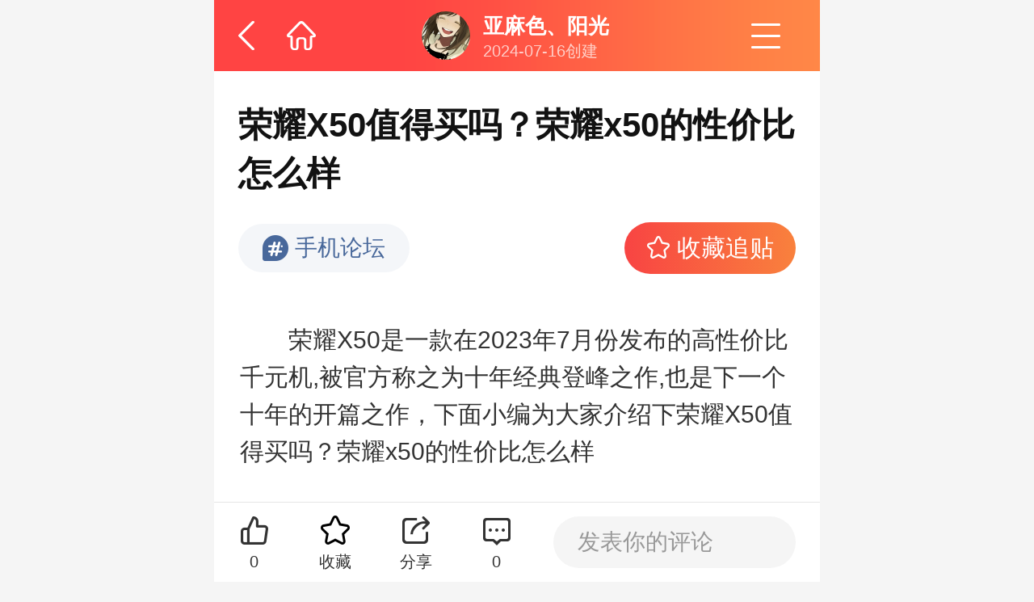

--- FILE ---
content_type: text/html; charset=utf-8
request_url: https://m.baiqiang.cn/club/125210.html
body_size: 21847
content:
<!DOCTYPE html> <html> <head> <meta http-equiv="Content-Type" content="text/html; charset=UTF-8" /> <meta name="renderer" content="webkit|ie-comp|ie-stand"> <meta http-equiv="X-UA-Compatible" content="IE=edge"> <meta name="viewport" content="width=device-width, viewport-fit=cover,initial-scale=1,minimum-scale=1.0,maximum-scale=1.0,user-scalable=no" /> <meta http-equiv="Cache-Control" content="no-siteapp" /> <meta http-equiv="Cache-Control" content="no-transform " /> <link rel="icon" href="/themes/baiqiang_v4_mobile/Public/images/favicon.ico?v1" type="image/x-icon"> <link rel="shortcut icon" href="/themes/baiqiang_v4_mobile/Public/images/favicon.ico?v1"> <meta itemprop="image" content="/themes/baiqiang_v4_mobile/Public/images/favicon.ico?v1"> <title>荣耀X50值得买吗？荣耀x50的性价比怎么样-百强排行-百强网</title> <meta name="keywords" content="荣耀X50值得买吗？荣耀x50的性价比怎么样"/> <meta name="description" content="　　荣耀X50是一款在2023年7月份发布的高性价比千元机,被官方称之为十年经典登峰之作,也是下一个十年的开篇之作，下面小编为大家介绍下荣耀X50值得买吗？荣耀x50的性价比怎..."> <link rel="canonical" href="https://www.baiqiang.cn/club/125210.html"> <script data-no-merge="1"> /*定义全局路径*/
 var base = 'https://static1.baiqiang.cn/themes/baiqiang_v4_mobile/Public';
 var base2 = 'https://static1.baiqiang.cn/public';
 var base3 = '/themes/baiqiang_v4_mobile/Public';

 //全局返回函数设置
 function historyPlus (){
 history.go(-1);
 }
</script> <link href="//at.alicdn.com/t/font_111661_tjoipygz5dg.css" rel="stylesheet" type="text/css"> <script type="text/javascript" src="/public/js/ads.js?v=43384" data-no-merge="1"></script> <script type="text/javascript" src="/public/js/common2.js?v=201908151600" data-no-merge="1"></script> <script src="/themes/baiqiang_v4_mobile/Public/js/lib/require.js" data-no-merge="1"></script> <script src="/themes/baiqiang_v4_mobile/Public/js/lib/config.js?v=3" data-no-merge="1"></script> <script> var oWidth = document.documentElement.clientWidth;
 var font_size = oWidth*100/750;
 oWidth = oWidth > 750 ? 750 : oWidth < 320 ? 320 : oWidth;

 document.documentElement.style.fontSize = oWidth*100/750 + 'px';
 window.onresize = function(){
 var oWidth = document.documentElement.clientWidth;
 oWidth = oWidth > 750 ? 750 : oWidth < 320 ? 320 : oWidth;
 document.documentElement.style.fontSize = oWidth*100/750 + 'px';
 };
</script> <script>
 var _hmt = _hmt || [];
 (function() {
 var hm = document.createElement("script");
 hm.src = "//hm.baidu.com/hm.js?afe3d8e896b6d1ff4f6215984e997e58";
 var s = document.getElementsByTagName("script")[0];
 s.parentNode.insertBefore(hm, s);
 })();
 </script> <script type="text/javascript" data-no-merge="1">
 var baidu_event_prefix = '';
 function addBaiduEvent(dataArray, with_xx) {
 if(_hmt && dataArray) {
 var prefix = baidu_event_prefix || '';
 //用于转化统计
 if (with_xx) {
 _hmt.push(['_trackEvent', 'xx_' + prefix + dataArray[0], dataArray[1], '-']);
 }
 //普通事件统计
 dataArray.splice(0, 0, '_trackEvent');
 dataArray[1] = prefix + dataArray[1];
 _hmt.push(dataArray);
 }
 }
</script> <script type="text/javascript" data-no-merge="1">
 window.track_keywords = "手机";
</script> <script type="text/javascript" data-no-merge="1"> var _tes = _tes || [];
 (function() {
 var ele = document.createElement('script');
 ele.src = 'https://track.baiqiang.cn/ta.js?v=202405231400';
 // ele.src = '/public/js/web-track/ta.js?v=201908191630';
 var s = document.getElementsByTagName("script")[0];
 s.parentNode.insertBefore(ele, s);
 })();
</script> <script src="//msite.baidu.com/sdk/c.js?appid=1563446481220248"></script> <link rel="stylesheet" type="text/css" href="/public/js/layer/skin/layer.css"/> <link rel="stylesheet" href="/themes/baiqiang_v4_mobile/Public/css/special-test.css?v111" data-no-merge="1"> <link rel="stylesheet" href="/themes/baiqiang_v4_mobile/Home/Forum/css/comment-new.css?v=4" data-no-merge="1"/> <link href="/public/mini/css/club/c2cc77a9e7571613be6d91c5fb47fd94.css" rel="stylesheet"> <script type="text/javascript" src="/public/mini/js/club/0554f941efbc1a20097ec55c759bfd10.js" ></script> </head> <body> <script type="application/ld+json"> {
 "@context": "https://ziyuan.baidu.com/contexts/cambrian.jsonld",
 "@id": "https://m.baiqiang.cn/club/125210.html",
 "appid": "1563446481220248",
 "title": "荣耀X50值得买吗？荣耀x50的性价比怎么样",
 "description":"　　荣耀X50是一款在2023年7月份发布的高性价比千元机,被官方称之为十年经典登峰之作,也是下一个十年的开篇之作，下面小编为大家介绍下荣耀X50值得买吗？荣耀x50的性价比怎...",
 "images": [""],
 "pubDate": "2024-07-16T12:12:46"
 }

</script> <div class="forum-special-header"> <div class="back" onclick="historyPlus()"></div> <a class="home" href="//m.baiqiang.cn" data-bde="m-global|top-nav-left-goto-index-click|回到首页"></a> <div class="author-title"> <img class="avatar" src="https://static1.baiqiang.cn/images/user-icon/211.jpg"> <div class="detail"> <span class="name">亚麻色、阳光</span> <span class="time"> 2024-07-16创建
 </span> </div> </div> <span style="width: 0.35rem; height: 0.4rem; margin-right: 0.4rem;">&nbsp;</span> <div class="menu js-icon-bar" data-bde="m-global|top-nav-right-menu-click"></div> <div class="right-menu" style="display: none;"> <div class="right-menu-in"> <div class="right-menu-bg"></div> <div class="right-menu-main"> <div class="menu-head menu-head-index"> 百强排行导航
 <span class="menu-close"></span> </div> <ul> <li><a href="//m.baiqiang.cn/index.php?g=Home&m=search&a=index" rel="nofollow"><i class="i-search"></i><span>搜索</span></a></li> <li><a href="https://m.baiqiang.cn/"><i class="i-index"></i><span>回到首页</span></a></li> <li><a href="https://m.baiqiang.cn/paihang/"><i class="i-pinpai"></i><span>挑选品牌</span></a></li> <li><a href="https://zhi.m.baiqiang.cn/" rel="nofollow"><i class="i-zhi"></i><span>品牌特价</span></a></li> <li><a href="https://m.baiqiang.cn/zhongce/" rel="nofollow" data-bde="m|nav-menu-open-zhongce-entrance-click|1"><i class="i-99"></i><span>百强众测</span></a></li> <li><a href="https://m.baiqiang.cn/club/"><i class="i-bbs"></i><span>百强论坛</span></a></li> <li><a href="https://zhi.m.baiqiang.cn/youhuiquan/" rel="nofollow"><i class="i-coin"></i><span>搜优惠券</span></a></li> <li><a href="https://user.m.baiqiang.cn/huiyuan/" class="userCenter" rel="nofollow"><i class="i-ucenter"></i><span>个人中心</span></a></li> <li><a href="https://m.baiqiang.cn/guanyu.html" rel="nofollow"><i class="i-about"></i><span>关于百强</span></a></li> </ul> </div> </div> </div> </div> <div class="scroll-wrapper"> <div class="viewport-new forum-detail"> <div class="forum-detail-title"> <span>荣耀X50值得买吗？荣耀x50的性价比怎么样</span> </div> <div class="tag-collect"> <a href="https://m.baiqiang.cn/bdclub/shouji.html"
 data-bde="m-forum-detail|forum-detail-special-forum-entry-click|-"> <div class="tag"> <i></i> <span>手机论坛</span> </div> </a> <div class="collect top doCollect "> <i></i> <span>收藏追贴</span> </div> </div> <div class="forum-detail-section"> <div class="content forum-detail-content"> <div class="content-box content-box-parent"> <p>　　荣耀X50是一款在2023年7月份发布的高性价比千元机,被官方称之为十年经典登峰之作,也是下一个十年的开篇之作，下面小编为大家介绍下荣耀X50值得买吗？荣耀x50的性价比怎么样</p><p style="text-align: center;"><img src="/data/upload/ueditor/20240716/6695f31c4a10a.png" / alt="荣耀X50值得买吗？荣耀x50的性价比怎么样" title="荣耀X50值得买吗？荣耀x50的性价比怎么样"></p><p>　　<strong>荣耀X50值得买吗</strong></p><p>　　荣耀X50的亮点是大电池、轻薄机身、高素质曲面屏、高像素镜头，非常适合平时不打游戏只刷刷视频的用户使用。它搭载了6.78英寸的AMOLED曲屏，支持120HZ高刷新率和1.5K视网膜分辨率，这使得用户在观看视频、浏览网页或玩游戏时，都能获得清晰、流畅的画面效果。无论是色彩还原度还是细节呈现，都达到了行业领先水平。</p><p>　　荣耀X50是一代千元机神机，一千多的手机堪比mate60 的外观，流畅的使用感搭配上耐摔的特点也是很对得起千元的价格，手机在硬件配置上下足了功夫，它搭载了第一代骁龙6芯片，这款芯片采用4nm旗舰级制程工艺打造，为手机提供了强大的性能保障，无论是日常使用还是应对大型游戏都能轻松应对，确保流畅的使用体验。同时该手机还支持IPv6防水防尘功能，使得用户在使用过程中不必担心手机受到水尘的侵害。这样的设计无疑增加了手机的使用寿命，也让用户在使用过程中更加放心。</p><p>　　<strong>荣耀x50的性价比怎么样</strong></p><p>　　荣耀X50平均每10秒就卖出一台的手机，可以称之为安卓机中的销冠，该手机还采用了太极缓震架构设计，使得机身在跌落时能够得到全方位的缓冲保护，屏幕整体强度提升了3倍，跌落防护高度可达1.5米。这样的设计无疑增加了手机的使用寿命，也让用户在使用过程中更加安心。并且不像其他千元机那样那在手上轻飘飘的，拿在手上还是非常有质感的，相机镜头模组非常大气与友商mate60有异曲同工之处，还支持多种拍照模式和功能，如夜景模式、人像模式等，满足了用户在不同场景下的拍照需求。对于那些热爱摄影的用户来说0无疑是一个不可多得的好选择。</p><p>　　荣耀X50是第一台经过瑞士SGS耐摔抗跌五星认证的手机，根据我对X50用户的回访发现，有些手机即使被车撵的粉碎，手机依然能够正常使用，这就非常适合平常比较容易摔手机的朋友们用，它还配备了5800mAh大容量电池，支持35W快充技术，让用户在享受高性能的同时，也不必担心续航问题。虽然是千元机，它的画质的质感也是不在话下，不仅声音大，而且画面清晰度高，丝毫没有其他千元机劣质的画质感，对于那些追求高性能的用户来说，这无疑是一个巨大的福音。</p><p><br/></p> </div> <div class="recommend expend" style="display: none;"> <div class="left-box"> <a href="https://m.baiqiang.cn/zhuanti/shouji.html"
 data-bde="m-forum-detail|forum-detail-topic-tag-click|手机十大品牌"> <i class="pp"></i> <span>手机十大品牌</span> </a> </div> <div class="right-box" id="expendTags"></div> </div> </div> </div> <div class="forum-detail-vote not-show-in-app"> <div class="good vote-up "
 data-bde="m-forum-detail|forum-detail-hit-Like-button-click|-"> <i class="vote-icon"></i> <span>0</span> </div> <div class="tip">好的内容 需要你的鼓励</div> </div> <div class="forum-detail-guess not-show-in-app"> <div class="head"> <span class="title">猜你喜欢</span> </div> <ul class="forum-list-container"> <a href="https://m.baiqiang.cn/club/127829.html" > <li class="forum-item"> <div class="top"> <div class="author"> <img class="avatar" src="https://static1.baiqiang.cn/images/user-icon/2830.jpg" alt="蝴蝶飞舞"> <span class="name">蝴蝶飞舞</span> </div> </div> <div class="middle"> <div class="left"> <i class="pic" style="background-image: url(/data/upload/ueditor/20241231/67735b407335f.png_resize_1080_720.jpg);"></i> <img src="/data/upload/ueditor/20241231/67735b407335f.png_resize_1080_720.jpg" alt="真我neo7和红米K80哪个好？真我neo7和红米k80怎么选-1" class="img"> </div> <div class="right"> <div class="title">真我neo7和红米K80哪个好？真我neo7和红米k80怎么选</div> <div class="content"> <i class="tag-link" data-url="https://m.baiqiang.cn/bdclub/shouji.html">#手机#</i> <span>　　由于近期上市的新机实在太多了，不少网友换机的时候都会纠结，这不，在真我Neo7发布之后，不少网友都开始纠结了，因为这款手机比红米K80便宜了400元，标准版低至2099元...</span> </div> </div> </div> <div class="bottom"> <div class="tags"> <span class="location">
 2024-12-31 </span> </div> <div class="statistics"> <div class="view"><i></i><span>85</span></div> <div class="discuss"><i></i><span>0</span></div> </div> </div> </li> </a> <a href="https://m.baiqiang.cn/club/127828.html" > <li class="forum-item"> <div class="top"> <div class="author"> <img class="avatar" src="https://static1.baiqiang.cn/images/user-icon/2829.jpg" alt="亲ǒ来了"> <span class="name">亲ǒ来了</span> </div> </div> <div class="middle"> <div class="left"> <i class="pic" style="background-image: url(/data/upload/ueditor/20241231/677358357446c.png_resize_1080_720.jpg);"></i> <img src="/data/upload/ueditor/20241231/677358357446c.png_resize_1080_720.jpg" alt="一加ace5和iqooneo10怎么选?一加ace5和iqooneo10对比哪个好-1" class="img"> </div> <div class="right"> <div class="title">一加ace5和iqooneo10怎么选?一加ace5和iqooneo10对比哪个好</div> <div class="content"> <i class="tag-link" data-url="https://m.baiqiang.cn/bdclub/shouji.html">#手机#</i> <span>　　难以想象，2024年年末的这一波中端旗舰竞争，堪称是“大乱斗”，就连一加Ace5的起售价都杀到了2299元，和iQOONeo10的价格一样，这个时候，很多网友都开始纠结了，那么，...</span> </div> </div> </div> <div class="bottom"> <div class="tags"> <span class="location">
 2024-12-31 </span> </div> <div class="statistics"> <div class="view"><i></i><span>168</span></div> <div class="discuss"><i></i><span>0</span></div> </div> </div> </li> </a> <a href="https://m.baiqiang.cn/club/127827.html" > <li class="forum-item"> <div class="top"> <div class="author"> <img class="avatar" src="https://static1.baiqiang.cn/images/user-icon/2828.jpg" alt="牛仔酷大叔"> <span class="name">牛仔酷大叔</span> </div> </div> <div class="middle"> <div class="left"> <i class="pic" style="background-image: url(/data/upload/ueditor/20241231/6773558878505.png_resize_1080_720.jpg);"></i> <img src="/data/upload/ueditor/20241231/6773558878505.png_resize_1080_720.jpg" alt="荣耀magicv3使用感受如何？荣耀magic3优点和缺点-1" class="img"> </div> <div class="right"> <div class="title">荣耀magicv3使用感受如何？荣耀magic3优点和缺点</div> <div class="content"> <i class="tag-link" data-url="https://m.baiqiang.cn/bdclub/shouji.html">#手机#</i> <span>　　现在的荣耀手机并不是华为手机，但在系统生态和兼容性方面，依旧做得相当出色。因为，如果你目前使用了很多华为的设备，选购荣耀手机也是不错的选择，下面小编为大家介...</span> </div> </div> </div> <div class="bottom"> <div class="tags"> <span class="location">
 2024-12-31 </span> </div> <div class="statistics"> <div class="view"><i></i><span>1145</span></div> <div class="discuss"><i></i><span>0</span></div> </div> </div> </li> </a> <a href="https://m.baiqiang.cn/club/127826.html" > <li class="forum-item"> <div class="top"> <div class="author"> <img class="avatar" src="https://static1.baiqiang.cn/images/user-icon/2827.jpg" alt="旧梦 ✘"> <span class="name">旧梦 ✘</span> </div> </div> <div class="middle"> <div class="left"> <i class="pic" style="background-image: url(/data/upload/ueditor/20241231/6773520525da8.png_resize_1080_720.jpg);"></i> <img src="/data/upload/ueditor/20241231/6773520525da8.png_resize_1080_720.jpg" alt="rog手机值得买吗?rog9pro参数配置详情-1" class="img"> </div> <div class="right"> <div class="title">rog手机值得买吗?rog9pro参数配置详情</div> <div class="content"> <i class="tag-link" data-url="https://m.baiqiang.cn/bdclub/shouji.html">#手机#</i> <span>　　冬季假日里，想要足不出户就获得乐趣，与好友开黑无疑是最佳解决方案。长久游戏无疑需要出色的性能、持久的续航以及卓越的散热表现。作为目前开黑装备的独一档选择，RO...</span> </div> </div> </div> <div class="bottom"> <div class="tags"> <span class="location">
 2024-12-31 </span> </div> <div class="statistics"> <div class="view"><i></i><span>110</span></div> <div class="discuss"><i></i><span>0</span></div> </div> </div> </li> </a> <a href="https://m.baiqiang.cn/club/127798.html" > <li class="forum-item"> <div class="top"> <div class="author"> <img class="avatar" src="https://static1.baiqiang.cn/images/user-icon/2799.jpg" alt="荣丰通讯"> <span class="name">荣丰通讯</span> </div> </div> <div class="middle"> <div class="left"> <i class="pic" style="background-image: url(/data/upload/ueditor/20241230/6772083d6f5fb.png_resize_1080_720.jpg);"></i> <img src="/data/upload/ueditor/20241230/6772083d6f5fb.png_resize_1080_720.jpg" alt="荣耀gt和iqooneo10哪个好?荣耀gt和iqooneo10对比怎么选-1" class="img"> </div> <div class="right"> <div class="title">荣耀gt和iqooneo10哪个好?荣耀gt和iqooneo10对比怎么选</div> <div class="content"> <i class="tag-link" data-url="https://m.baiqiang.cn/bdclub/shouji.html">#手机#</i> <span>　　年底许多学生党宝子想换手机，主要需求是用来打游戏，在荣耀GT和IQOONeo10之间犹豫不决，下面小编为大家介绍下荣耀gt和iqooneo10哪个好?荣耀gt和iqooneo10对比怎么选　...</span> </div> </div> </div> <div class="bottom"> <div class="tags"> <span class="location">
 2024-12-30 </span> </div> <div class="statistics"> <div class="view"><i></i><span>79</span></div> <div class="discuss"><i></i><span>0</span></div> </div> </div> </li> </a> <a href="https://m.baiqiang.cn/club/127797.html" > <li class="forum-item"> <div class="top"> <div class="author"> <img class="avatar" src="https://static1.baiqiang.cn/images/user-icon/2798.jpg" alt="灵儿"> <span class="name">灵儿</span> </div> </div> <div class="middle"> <div class="left"> <i class="pic" style="background-image: url(/data/upload/ueditor/20241230/6772052178ef2.png_resize_1080_720.jpg);"></i> <img src="/data/upload/ueditor/20241230/6772052178ef2.png_resize_1080_720.jpg" alt="荣耀gt和红米k80选哪个?荣耀gt和红米k80哪款值得入手-1" class="img"> </div> <div class="right"> <div class="title">荣耀gt和红米k80选哪个?荣耀gt和红米k80哪款值得入手</div> <div class="content"> <i class="tag-link" data-url="https://m.baiqiang.cn/bdclub/shouji.html">#手机#</i> <span>　　对于学生党来说，买手机性价比是非常关键的选购因素，毕竟，能把有限的资金用到“刀刃”上，才能实现更大的价值，那么今天就和大家说下目前提及较多的荣耀GT和红米K80两...</span> </div> </div> </div> <div class="bottom"> <div class="tags"> <span class="location">
 2024-12-30 </span> </div> <div class="statistics"> <div class="view"><i></i><span>99</span></div> <div class="discuss"><i></i><span>0</span></div> </div> </div> </li> </a> <a href="https://m.baiqiang.cn/club/127787.html" > <li class="forum-item"> <div class="top"> <div class="author"> <img class="avatar" src="https://static1.baiqiang.cn/images/user-icon/2788.jpg" alt="青春献给党"> <span class="name">青春献给党</span> </div> </div> <div class="middle"> <div class="left"> <i class="pic" style="background-image: url(/data/upload/ueditor/20241229/677100a87873a.png_resize_1080_720.jpg);"></i> <img src="/data/upload/ueditor/20241229/677100a87873a.png_resize_1080_720.jpg" alt="华为Pura70pro和mate70pro哪个好?华为Pura70Pro和mate70Pro区别-1" class="img"> </div> <div class="right"> <div class="title">华为Pura70pro和mate70pro哪个好?华为Pura70Pro和mate70Pro区别</div> <div class="content"> <i class="tag-link" data-url="https://m.baiqiang.cn/bdclub/shouji.html">#手机#</i> <span>　　马上就要到2025年了，很多人在下半年一直暗中观察，就是没有出手，那么也终于迎来2025了。做正确的事，还要在正确的时间做事，都是比较重要的。如果买笔记本，评价君推...</span> </div> </div> </div> <div class="bottom"> <div class="tags"> <span class="location">
 2024-12-29 </span> </div> <div class="statistics"> <div class="view"><i></i><span>93</span></div> <div class="discuss"><i></i><span>0</span></div> </div> </div> </li> </a> <a href="https://m.baiqiang.cn/club/127780.html" > <li class="forum-item"> <div class="top"> <div class="author"> <img class="avatar" src="https://static1.baiqiang.cn/images/user-icon/2781.jpg" alt="好久不见"> <span class="name">好久不见</span> </div> </div> <div class="middle"> <div class="left"> <i class="pic" style="background-image: url(/data/upload/ueditor/20241229/6770e2ae2cac7.png_resize_1080_720.jpg);"></i> <img src="/data/upload/ueditor/20241229/6770e2ae2cac7.png_resize_1080_720.jpg" alt="荣耀GT和荣耀90GT的区别?荣耀gt和荣耀90gt对比哪个好-1" class="img"> </div> <div class="right"> <div class="title">荣耀GT和荣耀90GT的区别?荣耀gt和荣耀90gt对比哪个好</div> <div class="content"> <i class="tag-link" data-url="https://m.baiqiang.cn/bdclub/shouji.html">#手机#</i> <span>　　荣耀GT属于荣耀90GT的升级款，只不过荣耀GT虽然在处理器、屏幕亮度、电池、后壳材质、WiFi和充电协议上升级了，但相机、屏幕和有线充电基本没变。并且荣耀GT还砍掉了独...</span> </div> </div> </div> <div class="bottom"> <div class="tags"> <span class="location">
 2024-12-29 </span> </div> <div class="statistics"> <div class="view"><i></i><span>249</span></div> <div class="discuss"><i></i><span>0</span></div> </div> </div> </li> </a> <a href="https://m.baiqiang.cn/club/127779.html" > <li class="forum-item"> <div class="top"> <div class="author"> <img class="avatar" src="https://static1.baiqiang.cn/images/user-icon/2780.jpg" alt="小新"> <span class="name">小新</span> </div> </div> <div class="middle"> <div class="left"> <i class="pic" style="background-image: url(/data/upload/ueditor/20241229/6770de29c4fba.png_resize_1053_702.jpg);"></i> <img src="/data/upload/ueditor/20241229/6770de29c4fba.png_resize_1053_702.jpg" alt="荣耀gt和荣耀300哪个好？荣耀gt和荣耀300怎么选-1" class="img"> </div> <div class="right"> <div class="title">荣耀gt和荣耀300哪个好？荣耀gt和荣耀300怎么选</div> <div class="content"> <i class="tag-link" data-url="https://m.baiqiang.cn/bdclub/shouji.html">#手机#</i> <span>　　咱普通老百姓买手机，预算有限的时候，就想花最少的钱，买到最适合自己的手机。要是遇到像荣耀300和荣耀GT这样价格差不多的手机，那可真是让人纠结得很，下面小编为大家...</span> </div> </div> </div> <div class="bottom"> <div class="tags"> <span class="location">
 2024-12-29 </span> </div> <div class="statistics"> <div class="view"><i></i><span>79</span></div> <div class="discuss"><i></i><span>0</span></div> </div> </div> </li> </a> <a href="https://m.baiqiang.cn/club/127778.html" > <li class="forum-item"> <div class="top"> <div class="author"> <img class="avatar" src="https://static1.baiqiang.cn/images/user-icon/2779.jpg" alt="（奋斗）"> <span class="name">（奋斗）</span> </div> </div> <div class="middle"> <div class="left"> <i class="pic" style="background-image: url(/data/upload/ueditor/20241229/6770d707e8ed7.png_resize_1080_720.jpg);"></i> <img src="/data/upload/ueditor/20241229/6770d707e8ed7.png_resize_1080_720.jpg" alt="一加ace5和一加ace3pro怎么选？一加ace5和一加ace3哪个好-1" class="img"> </div> <div class="right"> <div class="title">一加ace5和一加ace3pro怎么选？一加ace5和一加ace3哪个好</div> <div class="content"> <i class="tag-link" data-url="https://m.baiqiang.cn/bdclub/shouji.html">#手机#</i> <span>　　一加Ace5发布后，一加Ace3Pro的价格也下跌了，某些电商平台，12GB+256GB版本也是2299元左右，和一加Ace5差不多，考虑到两款手机都使用了下来8Gen3处理器，这个时候，很...</span> </div> </div> </div> <div class="bottom"> <div class="tags"> <span class="location">
 2024-12-29 </span> </div> <div class="statistics"> <div class="view"><i></i><span>258</span></div> <div class="discuss"><i></i><span>0</span></div> </div> </div> </li> </a> <a href="https://m.baiqiang.cn/club/127777.html" > <li class="forum-item"> <div class="top"> <div class="author"> <img class="avatar" src="https://static1.baiqiang.cn/images/user-icon/2778.jpg" alt="＜ZYL＞JNYTLX"> <span class="name">＜ZYL＞JNYTLX</span> </div> </div> <div class="middle"> <div class="left"> <i class="pic" style="background-image: url(/data/upload/ueditor/20241229/6770d44ef1aff.png_resize_1000_667.jpg);"></i> <img src="/data/upload/ueditor/20241229/6770d44ef1aff.png_resize_1000_667.jpg" alt="一加ace5和ace5pro哪个好？一加Ace5和一加Ace5Pro区别-1" class="img"> </div> <div class="right"> <div class="title">一加ace5和ace5pro哪个好？一加Ace5和一加Ace5Pro区别</div> <div class="content"> <i class="tag-link" data-url="https://m.baiqiang.cn/bdclub/shouji.html">#手机#</i> <span>　　一加Ace5和一加Ace5Pro在外观设计、屏幕、相机配置上完全相同，但价格差距却高达1100元，起售价分别为2299元和3399元，这个差价让不少消费者陷入了困惑，究竟值不值得为...</span> </div> </div> </div> <div class="bottom"> <div class="tags"> <span class="location">
 2024-12-29 </span> </div> <div class="statistics"> <div class="view"><i></i><span>295</span></div> <div class="discuss"><i></i><span>0</span></div> </div> </div> </li> </a> <a href="https://m.baiqiang.cn/club/127770.html" > <li class="forum-item"> <div class="top"> <div class="author"> <img class="avatar" src="https://static1.baiqiang.cn/images/user-icon/2771.jpg" alt="晚松明轩"> <span class="name">晚松明轩</span> </div> </div> <div class="middle"> <div class="left"> <i class="pic" style="background-image: url(/data/upload/ueditor/20241229/6770c30d42414.png_resize_692_461.jpg);"></i> <img src="/data/upload/ueditor/20241229/6770c30d42414.png_resize_692_461.jpg" alt="vivox100和vivox200哪个好?vivox100和vivox200有什么区别-1" class="img"> </div> <div class="right"> <div class="title">vivox100和vivox200哪个好?vivox100和vivox200有什么区别</div> <div class="content"> <i class="tag-link" data-url="https://m.baiqiang.cn/bdclub/shouji.html">#手机#</i> <span>　　作为vivo高端化战略的重要一环,X200系列承载着延续X100成功、进一步巩固vivo高端化地位的期望。下面小编为大家介绍下vivox100和vivox200哪个好?vivox100和vivox200有什...</span> </div> </div> </div> <div class="bottom"> <div class="tags"> <span class="location">
 2024-12-29 </span> </div> <div class="statistics"> <div class="view"><i></i><span>79</span></div> <div class="discuss"><i></i><span>0</span></div> </div> </div> </li> </a> <a href="https://m.baiqiang.cn/club/127750.html" > <li class="forum-item"> <div class="top"> <div class="author"> <img class="avatar" src="https://static1.baiqiang.cn/images/user-icon/2751.jpg" alt="往事随风"> <span class="name">往事随风</span> </div> </div> <div class="middle"> <div class="left"> <i class="pic" style="background-image: url(/data/upload/ueditor/20241228/676f8c01be3d3.png_resize_1440_960.jpg);"></i> <img src="/data/upload/ueditor/20241228/676f8c01be3d3.png_resize_1440_960.jpg" alt="一加ace5到底值不值得买？一加ace5属于什么档次-1" class="img"> </div> <div class="right"> <div class="title">一加ace5到底值不值得买？一加ace5属于什么档次</div> <div class="content"> <i class="tag-link" data-url="https://m.baiqiang.cn/bdclub/shouji.html">#手机#</i> <span>　　一加Ace5是一加手机旗下的新款手机，于2024年12月26日正式发布，下面小编为大家介绍下一加ace5到底值不值得买？一加ace5属于什么档次　　一加ace5到底值不值得买　　一...</span> </div> </div> </div> <div class="bottom"> <div class="tags"> <span class="location">
 2024-12-28 </span> </div> <div class="statistics"> <div class="view"><i></i><span>69</span></div> <div class="discuss"><i></i><span>0</span></div> </div> </div> </li> </a> <a href="https://m.baiqiang.cn/club/127749.html" > <li class="forum-item"> <div class="top"> <div class="author"> <img class="avatar" src="https://static1.baiqiang.cn/images/user-icon/2750.jpg" alt="云中飞龙"> <span class="name">云中飞龙</span> </div> </div> <div class="middle"> <div class="left"> <i class="pic" style="background-image: url(/data/upload/ueditor/20241228/676f89f44eb56.png_resize_1080_720.jpg);"></i> <img src="/data/upload/ueditor/20241228/676f89f44eb56.png_resize_1080_720.jpg" alt="红米k80和一加ace5哪个好？红米k80和一加ace5选哪个-1" class="img"> </div> <div class="right"> <div class="title">红米k80和一加ace5哪个好？红米k80和一加ace5选哪个</div> <div class="content"> <i class="tag-link" data-url="https://m.baiqiang.cn/bdclub/shouji.html">#手机#</i> <span>　　一加Ace5和REDMIK80堪称焦点，两款手机都实力不俗，不少小伙伴站在这“手机岔路口”，纠结得直挠头：到底该选哪款呢？下面小编为大家介绍下红米k80和一加ace5哪个好？红...</span> </div> </div> </div> <div class="bottom"> <div class="tags"> <span class="location">
 2024-12-28 </span> </div> <div class="statistics"> <div class="view"><i></i><span>172</span></div> <div class="discuss"><i></i><span>0</span></div> </div> </div> </li> </a> <a href="https://m.baiqiang.cn/club/127748.html" > <li class="forum-item"> <div class="top"> <div class="author"> <img class="avatar" src="https://static1.baiqiang.cn/images/user-icon/2749.jpg" alt="zyantpp"> <span class="name">zyantpp</span> </div> </div> <div class="middle"> <div class="left"> <i class="pic" style="background-image: url(/data/upload/ueditor/20241228/676f86d82221f.png_resize_1278_852.jpg);"></i> <img src="/data/upload/ueditor/20241228/676f86d82221f.png_resize_1278_852.jpg" alt="华为oppo和苹果哪个拍照更清晰？oppo和苹果哪个拍照效果好-1" class="img"> </div> <div class="right"> <div class="title">华为oppo和苹果哪个拍照更清晰？oppo和苹果哪个拍照效果好</div> <div class="content"> <i class="tag-link" data-url="https://m.baiqiang.cn/bdclub/shouji.html">#手机#</i> <span>　　在这个视觉为王的时代，手机摄影已不仅仅是一种记录生活的方式，它更成为了一种艺术表达。随着科技的飞速发展，手机摄像头的性能也在不断提升，甚至在某些方面已经能够...</span> </div> </div> </div> <div class="bottom"> <div class="tags"> <span class="location">
 2024-12-28 </span> </div> <div class="statistics"> <div class="view"><i></i><span>67</span></div> <div class="discuss"><i></i><span>0</span></div> </div> </div> </li> </a> <a href="https://m.baiqiang.cn/club/127735.html" > <li class="forum-item"> <div class="top"> <div class="author"> <img class="avatar" src="https://static1.baiqiang.cn/images/user-icon/2736.jpg" alt="莪没笖鈳☆か"> <span class="name">莪没笖鈳☆か</span> </div> </div> <div class="middle"> <div class="left"> <i class="pic" style="background-image: url(/data/upload/ueditor/20241225/676bd3705b538.png_resize_692_461.jpg);"></i> <img src="/data/upload/ueditor/20241225/676bd3705b538.png_resize_692_461.jpg" alt="OPPOA5Pro值得入手吗?oppoa5pro参数配置详情-1" class="img"> </div> <div class="right"> <div class="title">OPPOA5Pro值得入手吗?oppoa5pro参数配置详情</div> <div class="content"> <i class="tag-link" data-url="https://m.baiqiang.cn/bdclub/shouji.html">#手机#</i> <span>　　OPPOA系列自称耐用战神系列，我觉得还是名副其实的，很多耐用可靠的特性连自家旗舰都不一定齐全，更别说友商了。下面小编为大家介绍下OPPOA5Pro值得入手吗?oppoa5pro参...</span> </div> </div> </div> <div class="bottom"> <div class="tags"> <span class="location">
 2024-12-25 </span> </div> <div class="statistics"> <div class="view"><i></i><span>49</span></div> <div class="discuss"><i></i><span>0</span></div> </div> </div> </li> </a> <a href="https://m.baiqiang.cn/club/127732.html" > <li class="forum-item"> <div class="top"> <div class="author"> <img class="avatar" src="https://static1.baiqiang.cn/images/user-icon/2733.jpg" alt="夕言 戏颜"> <span class="name">夕言 戏颜</span> </div> </div> <div class="middle"> <div class="left"> <i class="pic" style="background-image: url(/data/upload/ueditor/20241225/676b9f0b6a790.png_resize_1105_737.jpg);"></i> <img src="/data/upload/ueditor/20241225/676b9f0b6a790.png_resize_1105_737.jpg" alt="魅族lucky08值得买吗?魅族lucky08怎么样-1" class="img"> </div> <div class="right"> <div class="title">魅族lucky08值得买吗?魅族lucky08怎么样</div> <div class="content"> <i class="tag-link" data-url="https://m.baiqiang.cn/bdclub/shouji.html">#手机#</i> <span>　　在科技日新月异的今天，一款足以让您心动的手机横空出世魅族Lucky08,下面小编为大家介绍下魅族lucky08值得买吗?魅族lucky08怎么样　　魅族lucky08值得买吗　　魅族luck...</span> </div> </div> </div> <div class="bottom"> <div class="tags"> <span class="location">
 2024-12-25 </span> </div> <div class="statistics"> <div class="view"><i></i><span>46</span></div> <div class="discuss"><i></i><span>0</span></div> </div> </div> </li> </a> <a href="https://m.baiqiang.cn/club/127728.html" > <li class="forum-item"> <div class="top"> <div class="author"> <img class="avatar" src="https://static1.baiqiang.cn/images/user-icon/2729.jpg" alt="明月心"> <span class="name">明月心</span> </div> </div> <div class="middle"> <div class="left"> <i class="pic" style="background-image: url(/data/upload/ueditor/20241225/676b85ed79d34.png_resize_692_461.jpg);"></i> <img src="/data/upload/ueditor/20241225/676b85ed79d34.png_resize_692_461.jpg" alt="一加13参数配置如何？一加13是直屏还是曲屏手机-1" class="img"> </div> <div class="right"> <div class="title">一加13参数配置如何？一加13是直屏还是曲屏手机</div> <div class="content"> <i class="tag-link" data-url="https://m.baiqiang.cn/bdclub/shouji.html">#手机#</i> <span>　　自从一加上了哈苏之后，它家手机的拍照能力简直飞跃式进步，尤其是从一加12到一加13，专业感拉满，下面小编为大家介绍下一加13参数配置如何？一加13是直屏还是曲屏手机...</span> </div> </div> </div> <div class="bottom"> <div class="tags"> <span class="location">
 2024-12-25 </span> </div> <div class="statistics"> <div class="view"><i></i><span>63</span></div> <div class="discuss"><i></i><span>0</span></div> </div> </div> </li> </a> <a href="https://m.baiqiang.cn/club/127715.html" > <li class="forum-item"> <div class="top"> <div class="author"> <img class="avatar" src="https://static1.baiqiang.cn/images/user-icon/2716.jpg" alt="ぃ久伴不离℡"> <span class="name">ぃ久伴不离℡</span> </div> </div> <div class="middle"> <div class="left"> <i class="pic" style="background-image: url(/data/upload/ueditor/20241224/676a7901ab1e6.png_resize_1080_720.jpg);"></i> <img src="/data/upload/ueditor/20241224/676a7901ab1e6.png_resize_1080_720.jpg" alt="华为,荣耀,oppo,vivo哪个性价比高？男生用哪个比较好-1" class="img"> </div> <div class="right"> <div class="title">华为,荣耀,oppo,vivo哪个性价比高？男生用哪个比较好</div> <div class="content"> <i class="tag-link" data-url="https://m.baiqiang.cn/bdclub/shouji.html">#手机#</i> <span>　　智能手机发展到今天，品牌众多，且各品牌旗下拥有无数的手机型号和系列，各自的主打优势又不一样。下面小编为大家介绍下华为,荣耀,oppo,vivo哪个性价比高？男生用哪个比...</span> </div> </div> </div> <div class="bottom"> <div class="tags"> <span class="location">
 2024-12-24 </span> </div> <div class="statistics"> <div class="view"><i></i><span>62</span></div> <div class="discuss"><i></i><span>0</span></div> </div> </div> </li> </a> <a href="https://m.baiqiang.cn/club/127714.html" > <li class="forum-item"> <div class="top"> <div class="author"> <img class="avatar" src="https://static1.baiqiang.cn/images/user-icon/2715.jpg" alt="•﹏•"> <span class="name">•﹏•</span> </div> </div> <div class="middle"> <div class="left"> <i class="pic" style="background-image: url(/data/upload/ueditor/20241224/676a76eba02c0.png_resize_1080_720.jpg);"></i> <img src="/data/upload/ueditor/20241224/676a76eba02c0.png_resize_1080_720.jpg" alt="荣耀magic7和7pro参数对比？荣耀magic7和7pro有什么区别-1" class="img"> </div> <div class="right"> <div class="title">荣耀magic7和7pro参数对比？荣耀magic7和7pro有什么区别</div> <div class="content"> <i class="tag-link" data-url="https://m.baiqiang.cn/bdclub/shouji.html">#手机#</i> <span>　　荣耀的Magic7系列在市场上火热发布，引发了无数消费者的关注，下面小编为大家介绍下荣耀magic7和7pro参数对比？荣耀magic7和7pro有什么区别　　荣耀magic7和7pro参数对...</span> </div> </div> </div> <div class="bottom"> <div class="tags"> <span class="location">
 2024-12-24 </span> </div> <div class="statistics"> <div class="view"><i></i><span>279</span></div> <div class="discuss"><i></i><span>0</span></div> </div> </div> </li> </a> <a href="https://m.baiqiang.cn/club/127713.html" > <li class="forum-item"> <div class="top"> <div class="author"> <img class="avatar" src="https://static1.baiqiang.cn/images/user-icon/2714.jpg" alt="ヤ①个亼简单"> <span class="name">ヤ①个亼简单</span> </div> </div> <div class="middle"> <div class="left"> <i class="pic" style="background-image: url(/data/upload/ueditor/20241224/676a70585bfe6.png_resize_1080_720.jpg);"></i> <img src="/data/upload/ueditor/20241224/676a70585bfe6.png_resize_1080_720.jpg" alt="一加13和荣耀Magic7哪个更值得买？一加13和荣耀magic7哪个更护眼-1" class="img"> </div> <div class="right"> <div class="title">一加13和荣耀Magic7哪个更值得买？一加13和荣耀magic7哪个更护眼</div> <div class="content"> <i class="tag-link" data-url="https://m.baiqiang.cn/bdclub/shouji.html">#手机#</i> <span>　　苹果13已经用了3年，信号实在忍不了，信息延迟电话漏接，决定转安卓，目前一加13和荣耀Magic7二选一，不玩游戏，系统屏幕拍照均衡些选哪个合适呀，下面小编为大家介绍下...</span> </div> </div> </div> <div class="bottom"> <div class="tags"> <span class="location">
 2024-12-24 </span> </div> <div class="statistics"> <div class="view"><i></i><span>70</span></div> <div class="discuss"><i></i><span>0</span></div> </div> </div> </li> </a> <a href="https://m.baiqiang.cn/club/127707.html" > <li class="forum-item"> <div class="top"> <div class="author"> <img class="avatar" src="https://static1.baiqiang.cn/images/user-icon/2708.jpg" alt="壹矗砽洧沵"> <span class="name">壹矗砽洧沵</span> </div> </div> <div class="middle"> <div class="left"> <i class="pic" style="background-image: url(/data/upload/ueditor/20241224/676a5868e9cd0.png_resize_1023_682.jpg);"></i> <img src="/data/upload/ueditor/20241224/676a5868e9cd0.png_resize_1023_682.jpg" alt="千元手机值得入手的有哪些？千元手机哪个品牌性价比最高-1" class="img"> </div> <div class="right"> <div class="title">千元手机值得入手的有哪些？千元手机哪个品牌性价比最高</div> <div class="content"> <i class="tag-link" data-url="https://m.baiqiang.cn/bdclub/shouji.html">#手机#</i> <span>　　在智能手机市场，1000元档位的手机因其亲民的价格和不错的性能而受到广泛关注。下面小编为大家介绍下千元手机值得入手的有哪些？千元手机哪个品牌性价比最高　　千元手...</span> </div> </div> </div> <div class="bottom"> <div class="tags"> <span class="location">
 2024-12-24 </span> </div> <div class="statistics"> <div class="view"><i></i><span>45</span></div> <div class="discuss"><i></i><span>0</span></div> </div> </div> </li> </a> <a href="https://m.baiqiang.cn/club/127699.html" > <li class="forum-item"> <div class="top"> <div class="author"> <img class="avatar" src="https://static1.baiqiang.cn/images/user-icon/2700.jpg" alt="“冰”的颜色"> <span class="name">“冰”的颜色</span> </div> </div> <div class="middle"> <div class="left"> <i class="pic" style="background-image: url(/data/upload/ueditor/20241223/67693ca6c1ccf.png_resize_1080_720.jpg);"></i> <img src="/data/upload/ueditor/20241223/67693ca6c1ccf.png_resize_1080_720.jpg" alt="荣耀magic7pro和magic7rsr选哪个?荣耀magic7pro和magic7rsr对比哪个好-1" class="img"> </div> <div class="right"> <div class="title">荣耀magic7pro和magic7rsr选哪个?荣耀magic7pro和magic7rsr对比哪个好</div> <div class="content"> <i class="tag-link" data-url="https://m.baiqiang.cn/bdclub/shouji.html">#手机#</i> <span>　　王雅今年是打算要放大招了，今年不但出了荣耀300，荣耀magic7和magic7Pro，现在又要出一款荣耀magic7RSR，就问你期不期待。下面小编为大家介绍下荣耀magic7pro和magic7...</span> </div> </div> </div> <div class="bottom"> <div class="tags"> <span class="location">
 2024-12-23 </span> </div> <div class="statistics"> <div class="view"><i></i><span>395</span></div> <div class="discuss"><i></i><span>0</span></div> </div> </div> </li> </a> <a href="https://m.baiqiang.cn/club/127694.html" > <li class="forum-item"> <div class="top"> <div class="author"> <img class="avatar" src="https://static1.baiqiang.cn/images/user-icon/2695.jpg" alt="┾孤独成性┽"> <span class="name">┾孤独成性┽</span> </div> </div> <div class="middle"> <div class="left"> <i class="pic" style="background-image: url(/data/upload/ueditor/20241223/676916f0a9cd9.png_resize_692_461.jpg);"></i> <img src="/data/upload/ueditor/20241223/676916f0a9cd9.png_resize_692_461.jpg" alt="荣耀magic6和magic7选哪个？荣耀Magic6和Magic7对比哪个好-1" class="img"> </div> <div class="right"> <div class="title">荣耀magic6和magic7选哪个？荣耀Magic6和Magic7对比哪个好</div> <div class="content"> <i class="tag-link" data-url="https://m.baiqiang.cn/bdclub/shouji.html">#手机#</i> <span>　　有一说一，荣耀Magic7的发布会真的惊艳到我了，亮出的每一张“牌”都很抢眼，确定是加量不加价无疑了。下面小编为大家介绍下荣耀magic6和magic7选哪个？荣耀Magic6和Ma...</span> </div> </div> </div> <div class="bottom"> <div class="tags"> <span class="location">
 2024-12-23 </span> </div> <div class="statistics"> <div class="view"><i></i><span>45</span></div> <div class="discuss"><i></i><span>0</span></div> </div> </div> </li> </a> <a href="https://m.baiqiang.cn/club/127686.html" > <li class="forum-item"> <div class="top"> <div class="author"> <img class="avatar" src="https://static1.baiqiang.cn/images/user-icon/2687.jpg" alt="口羊_mie"> <span class="name">口羊_mie</span> </div> </div> <div class="middle"> <div class="left"> <i class="pic" style="background-image: url(/data/upload/ueditor/20241223/6768f07892bae.png_resize_692_461.jpg);"></i> <img src="/data/upload/ueditor/20241223/6768f07892bae.png_resize_692_461.jpg" alt="oppofindx8和一加13买哪个？findx8和一加13哪个玩游戏好-1" class="img"> </div> <div class="right"> <div class="title">oppofindx8和一加13买哪个？findx8和一加13哪个玩游戏好</div> <div class="content"> <i class="tag-link" data-url="https://m.baiqiang.cn/bdclub/shouji.html">#手机#</i> <span>　　2024年下半年的机圈太热闹了，先是小米发布了15系列，紧接着oppo/vivo/一加都推出了各家的旗舰机型，让人看花眼。下面小编为大家介绍下oppofindx8和一加13买哪个？find...</span> </div> </div> </div> <div class="bottom"> <div class="tags"> <span class="location">
 2024-12-23 </span> </div> <div class="statistics"> <div class="view"><i></i><span>56</span></div> <div class="discuss"><i></i><span>0</span></div> </div> </div> </li> </a> <a href="https://m.baiqiang.cn/club/127682.html" > <li class="forum-item"> <div class="top"> <div class="author"> <img class="avatar" src="https://static1.baiqiang.cn/images/user-icon/2683.jpg" alt="·.尛尕斓＿"> <span class="name">·.尛尕斓＿</span> </div> </div> <div class="middle"> <div class="left"> <i class="pic" style="background-image: url(/data/upload/ueditor/20241223/6768ddf9c1d65.png_resize_718_479.jpg);"></i> <img src="/data/upload/ueditor/20241223/6768ddf9c1d65.png_resize_718_479.jpg" alt="真我GT7pro用户评价与反馈？真我gt7pro对比红米k80pro对比哪个好-1" class="img"> </div> <div class="right"> <div class="title">真我GT7pro用户评价与反馈？真我gt7pro对比红米k80pro对比哪个好</div> <div class="content"> <i class="tag-link" data-url="https://m.baiqiang.cn/bdclub/shouji.html">#手机#</i> <span>　　在手机的选择上，真我GT7Pro和红米K80Pro常常被拿来比较。就配置而言，真我GT7Pro确实有其优势之处，不过也必须承认，它存在一个较为明显的短板，那就是其售后服务方面...</span> </div> </div> </div> <div class="bottom"> <div class="tags"> <span class="location">
 2024-12-23 </span> </div> <div class="statistics"> <div class="view"><i></i><span>475</span></div> <div class="discuss"><i></i><span>0</span></div> </div> </div> </li> </a> <a href="https://m.baiqiang.cn/club/127675.html" > <li class="forum-item"> <div class="top"> <div class="author"> <img class="avatar" src="https://static1.baiqiang.cn/images/user-icon/2676.jpg" alt="一滴水"> <span class="name">一滴水</span> </div> </div> <div class="middle"> <div class="left"> <i class="pic" style="background-image: url(/data/upload/ueditor/20241223/6768c4813fa9a.png_resize_1080_720.jpg);"></i> <img src="/data/upload/ueditor/20241223/6768c4813fa9a.png_resize_1080_720.jpg" alt="小米15和荣耀magic7对比哪个更值得入手?哪个拍照好-1" class="img"> </div> <div class="right"> <div class="title">小米15和荣耀magic7对比哪个更值得入手?哪个拍照好</div> <div class="content"> <i class="tag-link" data-url="https://m.baiqiang.cn/bdclub/shouji.html">#手机#</i> <span>　　这段时间经常能看到很多人问，旗舰机值不值得入手其实我觉得，对于不想三四年换手机、比较看重手机性能的人来说，旗舰机还是很好的，下面小编为大家介绍下小米15和荣耀...</span> </div> </div> </div> <div class="bottom"> <div class="tags"> <span class="location">
 2024-12-23 </span> </div> <div class="statistics"> <div class="view"><i></i><span>231</span></div> <div class="discuss"><i></i><span>0</span></div> </div> </div> </li> </a> <a href="https://m.baiqiang.cn/club/127669.html" > <li class="forum-item"> <div class="top"> <div class="author"> <img class="avatar" src="https://static1.baiqiang.cn/images/user-icon/2670.jpg" alt="那微笑已成伤"> <span class="name">那微笑已成伤</span> </div> </div> <div class="middle"> <div class="left"> <i class="pic" style="background-image: url(/data/upload/ueditor/20241221/67668f25c326c.png_resize_1280_853.jpg);"></i> <img src="/data/upload/ueditor/20241221/67668f25c326c.png_resize_1280_853.jpg" alt="华为pura70pro是纯血鸿蒙吗？华为Pura70测评怎么样-1" class="img"> </div> <div class="right"> <div class="title">华为pura70pro是纯血鸿蒙吗？华为Pura70测评怎么样</div> <div class="content"> <i class="tag-link" data-url="https://m.baiqiang.cn/bdclub/shouji.html">#手机#</i> <span>　　随着岁末年初的脚步日益临近，一年一度的换机迎新年活动如约而至，为消费者带来了前所未有的购机盛宴。在众多品牌中，华为作为国产品质手机，始终以其卓越的品质、创新...</span> </div> </div> </div> <div class="bottom"> <div class="tags"> <span class="location">
 2024-12-21 </span> </div> <div class="statistics"> <div class="view"><i></i><span>102</span></div> <div class="discuss"><i></i><span>0</span></div> </div> </div> </li> </a> <a href="https://m.baiqiang.cn/club/127652.html" > <li class="forum-item"> <div class="top"> <div class="author"> <img class="avatar" src="https://static1.baiqiang.cn/images/user-icon/2653.jpg" alt="……无语伦次"> <span class="name">……无语伦次</span> </div> </div> <div class="middle"> <div class="left"> <i class="pic" style="background-image: url(/data/upload/ueditor/20241221/676667ea78db5.png_resize_1080_720.jpg);"></i> <img src="/data/upload/ueditor/20241221/676667ea78db5.png_resize_1080_720.jpg" alt="三千拍照最建议买的3款手机有哪些？3000元拍照手机怎么选-1" class="img"> </div> <div class="right"> <div class="title">三千拍照最建议买的3款手机有哪些？3000元拍照手机怎么选</div> <div class="content"> <i class="tag-link" data-url="https://m.baiqiang.cn/bdclub/shouji.html">#手机#</i> <span>　　近期各家发布的中高端手机有没有能打的，三千价位想要一款拍照好看，性能又好的手机应该怎么选，下面小编为大家介绍下三千拍照最建议买的3款手机有哪些？3000元拍照手机...</span> </div> </div> </div> <div class="bottom"> <div class="tags"> <span class="location">
 2024-12-21 </span> </div> <div class="statistics"> <div class="view"><i></i><span>100</span></div> <div class="discuss"><i></i><span>0</span></div> </div> </div> </li> </a> <a href="https://m.baiqiang.cn/club/127650.html" > <li class="forum-item"> <div class="top"> <div class="author"> <img class="avatar" src="https://static1.baiqiang.cn/images/user-icon/2651.jpg" alt="※伤痕我心※"> <span class="name">※伤痕我心※</span> </div> </div> <div class="middle"> <div class="left"> <i class="pic" style="background-image: url(/data/upload/ueditor/20241221/676662870b0b2.png_resize_1080_720.jpg);"></i> <img src="/data/upload/ueditor/20241221/676662870b0b2.png_resize_1080_720.jpg" alt="小米和荣耀建议买哪个手机？小米mixflod4和荣耀magicv3应该如何选-1" class="img"> </div> <div class="right"> <div class="title">小米和荣耀建议买哪个手机？小米mixflod4和荣耀magicv3应该如何选</div> <div class="content"> <i class="tag-link" data-url="https://m.baiqiang.cn/bdclub/shouji.html">#手机#</i> <span>　　在选择荣耀和小米手机时，答案并不是一成不变的，而是要根据个人需求来决定，下面小编为大家介绍下小米和荣耀建议买哪个手机？小米mixflod4和荣耀magicv3应该如何选　　...</span> </div> </div> </div> <div class="bottom"> <div class="tags"> <span class="location">
 2024-12-21 </span> </div> <div class="statistics"> <div class="view"><i></i><span>32</span></div> <div class="discuss"><i></i><span>0</span></div> </div> </div> </li> </a> <a href="https://m.baiqiang.cn/club/127648.html" > <li class="forum-item"> <div class="top"> <div class="author"> <img class="avatar" src="https://static1.baiqiang.cn/images/user-icon/2649.jpg" alt="飞雨晶"> <span class="name">飞雨晶</span> </div> </div> <div class="middle"> <div class="left"> <i class="pic" style="background-image: url(/data/upload/ueditor/20241221/67665c4654070.png_resize_1440_960.jpg);"></i> <img src="/data/upload/ueditor/20241221/67665c4654070.png_resize_1440_960.jpg" alt="荣耀300和荣耀300pro对比哪个好？荣耀300和荣耀300Pro的区别-1" class="img"> </div> <div class="right"> <div class="title">荣耀300和荣耀300pro对比哪个好？荣耀300和荣耀300Pro的区别</div> <div class="content"> <i class="tag-link" data-url="https://m.baiqiang.cn/bdclub/shouji.html">#手机#</i> <span>　　其实我觉得，对于大多数人来说，3k左右的手机完全够用。已经可以满足生活中的大多数需求了。下面小编为大家介绍下荣耀300和荣耀300pro对比哪个好？荣耀300和荣耀300Pro...</span> </div> </div> </div> <div class="bottom"> <div class="tags"> <span class="location">
 2024-12-21 </span> </div> <div class="statistics"> <div class="view"><i></i><span>128</span></div> <div class="discuss"><i></i><span>0</span></div> </div> </div> </li> </a> <a href="https://m.baiqiang.cn/club/127644.html" > <li class="forum-item"> <div class="top"> <div class="author"> <img class="avatar" src="https://static1.baiqiang.cn/images/user-icon/2645.jpg" alt="一败涂地"> <span class="name">一败涂地</span> </div> </div> <div class="middle"> <div class="left"> <i class="pic" style="background-image: url(/data/upload/ueditor/20241221/67664a47956a0.png_resize_1080_720.jpg);"></i> <img src="/data/upload/ueditor/20241221/67664a47956a0.png_resize_1080_720.jpg" alt="荣耀华为oppo手机对比哪个更胜一筹-1" class="img"> </div> <div class="right"> <div class="title">荣耀华为oppo手机对比哪个更胜一筹</div> <div class="content"> <i class="tag-link" data-url="https://m.baiqiang.cn/bdclub/shouji.html">#手机#</i> <span>　　OPPO、vivo、荣耀今年的轻薄人像系列手机都发布完了，对于喜欢轻薄手机、喜欢拍照、喜欢外观好看的伙伴们该如何选择这三款手机呢，下面小编为大家介绍下荣耀华为oppo手...</span> </div> </div> </div> <div class="bottom"> <div class="tags"> <span class="location">
 2024-12-21 </span> </div> <div class="statistics"> <div class="view"><i></i><span>128</span></div> <div class="discuss"><i></i><span>0</span></div> </div> </div> </li> </a> <a href="https://m.baiqiang.cn/club/127643.html" > <li class="forum-item"> <div class="top"> <div class="author"> <img class="avatar" src="https://static1.baiqiang.cn/images/user-icon/2644.jpg" alt="青橘短衫．"> <span class="name">青橘短衫．</span> </div> </div> <div class="middle"> <div class="left"> <i class="pic" style="background-image: url(/data/upload/ueditor/20241220/6765585e97957.png_resize_1080_720.jpg);"></i> <img src="/data/upload/ueditor/20241220/6765585e97957.png_resize_1080_720.jpg" alt="vivos20pro值得买吗？vivos20pro和荣耀300pro哪个好-1" class="img"> </div> <div class="right"> <div class="title">vivos20pro值得买吗？vivos20pro和荣耀300pro哪个好</div> <div class="content"> <i class="tag-link" data-url="https://m.baiqiang.cn/bdclub/shouji.html">#手机#</i> <span>　　选择一款手机，就像挑选一个合适的伴侣，既要颜值在线，又得靠谱。今天我们要聊的，就是vivoS20Pro，正如它的名字那样，既时尚又具备实力，让你一眼就心动。下面小编为...</span> </div> </div> </div> <div class="bottom"> <div class="tags"> <span class="location">
 2024-12-20 </span> </div> <div class="statistics"> <div class="view"><i></i><span>199</span></div> <div class="discuss"><i></i><span>0</span></div> </div> </div> </li> </a> <a href="https://m.baiqiang.cn/club/127642.html" > <li class="forum-item"> <div class="top"> <div class="author"> <img class="avatar" src="https://static1.baiqiang.cn/images/user-icon/2643.jpg" alt="可人儿^^"> <span class="name">可人儿^^</span> </div> </div> <div class="middle"> <div class="left"> <i class="pic" style="background-image: url(/data/upload/ueditor/20241220/676556236c33c.png_resize_1080_720.jpg);"></i> <img src="/data/upload/ueditor/20241220/676556236c33c.png_resize_1080_720.jpg" alt="真我gt7pro测评怎么样？真我gt7pro是直屏吗-1" class="img"> </div> <div class="right"> <div class="title">真我gt7pro测评怎么样？真我gt7pro是直屏吗</div> <div class="content"> <i class="tag-link" data-url="https://m.baiqiang.cn/bdclub/shouji.html">#手机#</i> <span>　　现在新机陆陆续续的都快发布完啦，不知道有没有你们中意的呢，下面小编为大家介绍下真我gt7pro测评怎么样？真我gt7pro是直屏吗　　真我gt7pro测评怎么样　　十一月份入...</span> </div> </div> </div> <div class="bottom"> <div class="tags"> <span class="location">
 2024-12-20 </span> </div> <div class="statistics"> <div class="view"><i></i><span>1055</span></div> <div class="discuss"><i></i><span>0</span></div> </div> </div> </li> </a> <a href="https://m.baiqiang.cn/club/127640.html" > <li class="forum-item"> <div class="top"> <div class="author"> <img class="avatar" src="https://static1.baiqiang.cn/images/user-icon/2641.jpg" alt="曾经"> <span class="name">曾经</span> </div> </div> <div class="middle"> <div class="left"> <i class="pic" style="background-image: url(/data/upload/ueditor/20241220/67654f07d4414.png_resize_1080_720.jpg);"></i> <img src="/data/upload/ueditor/20241220/67654f07d4414.png_resize_1080_720.jpg" alt="oppofindx8和vivox200哪个好？x200和findx8选哪个-1" class="img"> </div> <div class="right"> <div class="title">oppofindx8和vivox200哪个好？x200和findx8选哪个</div> <div class="content"> <i class="tag-link" data-url="https://m.baiqiang.cn/bdclub/shouji.html">#手机#</i> <span>　　女大换手机，现在的手机是oppo的，内存实在不够用了，vivox200和oppofindx8该选哪个啊，好纠结.下面小编为大家介绍下oppofindx8和vivox200哪个好？x200和findx8选哪个　...</span> </div> </div> </div> <div class="bottom"> <div class="tags"> <span class="location">
 2024-12-20 </span> </div> <div class="statistics"> <div class="view"><i></i><span>78</span></div> <div class="discuss"><i></i><span>0</span></div> </div> </div> </li> </a> <a href="https://m.baiqiang.cn/club/127638.html" > <li class="forum-item"> <div class="top"> <div class="author"> <img class="avatar" src="https://static1.baiqiang.cn/images/user-icon/2639.jpg" alt="曼株沙华"> <span class="name">曼株沙华</span> </div> </div> <div class="middle"> <div class="left"> <i class="pic" style="background-image: url(/data/upload/ueditor/20241220/67650d24ec07c.png_resize_1080_720.jpg);"></i> <img src="/data/upload/ueditor/20241220/67650d24ec07c.png_resize_1080_720.jpg" alt="华为mate70pro+和magic6RSR选哪款？哪款值得入手-1" class="img"> </div> <div class="right"> <div class="title">华为mate70pro+和magic6RSR选哪款？哪款值得入手</div> <div class="content"> <i class="tag-link" data-url="https://m.baiqiang.cn/bdclub/shouji.html">#手机#</i> <span>　　之前做过一个magic6至臻版的介绍，后来觉得至臻版不够极致，就换了RSR，下面小编为大家介绍下华为mate70pro+和magic6RSR选哪款？哪款值得入手　　华为mate70pro+和magi...</span> </div> </div> </div> <div class="bottom"> <div class="tags"> <span class="location">
 2024-12-20 </span> </div> <div class="statistics"> <div class="view"><i></i><span>87</span></div> <div class="discuss"><i></i><span>0</span></div> </div> </div> </li> </a> <a href="https://m.baiqiang.cn/club/127631.html" > <li class="forum-item"> <div class="top"> <div class="author"> <img class="avatar" src="https://static1.baiqiang.cn/images/user-icon/2632.jpg" alt="月光下的美"> <span class="name">月光下的美</span> </div> </div> <div class="middle"> <div class="left"> <i class="pic" style="background-image: url(/data/upload/ueditor/20241218/6762ad019fc4b.png_resize_1080_720.jpg);"></i> <img src="/data/upload/ueditor/20241218/6762ad019fc4b.png_resize_1080_720.jpg" alt="华为mate70pro测评怎么样?华为Mate70Pro+和iPhone16Pro哪款拍照好-1" class="img"> </div> <div class="right"> <div class="title">华为mate70pro测评怎么样?华为Mate70Pro+和iPhone16Pro哪款拍照好</div> <div class="content"> <i class="tag-link" data-url="https://m.baiqiang.cn/bdclub/shouji.html">#手机#</i> <span>　　华为Mate70系列自从12月4日开卖以来，销量持续火爆。下面小编为大家介绍下华为mate70pro测评怎么样?华为Mate70Pro+和iPhone16Pro哪款拍照好　　华为mate70pro测评怎么样...</span> </div> </div> </div> <div class="bottom"> <div class="tags"> <span class="location">
 2024-12-18 </span> </div> <div class="statistics"> <div class="view"><i></i><span>141</span></div> <div class="discuss"><i></i><span>0</span></div> </div> </div> </li> </a> <a href="https://m.baiqiang.cn/club/127614.html" > <li class="forum-item"> <div class="top"> <div class="author"> <img class="avatar" src="https://static1.baiqiang.cn/images/user-icon/2615.jpg" alt="秋-aiq雨"> <span class="name">秋-aiq雨</span> </div> </div> <div class="middle"> <div class="left"> <i class="pic" style="background-image: url(/data/upload/ueditor/20241218/67624e5e59837.png_resize_1080_720.jpg);"></i> <img src="/data/upload/ueditor/20241218/67624e5e59837.png_resize_1080_720.jpg" alt="华为X6和三星W25哪个好？华为X6和三星W25对比怎么选-1" class="img"> </div> <div class="right"> <div class="title">华为X6和三星W25哪个好？华为X6和三星W25对比怎么选</div> <div class="content"> <i class="tag-link" data-url="https://m.baiqiang.cn/bdclub/shouji.html">#手机#</i> <span>　　有没有大佬，华为X6和三星W25两个新款如何选？不谈外观，两款都满意，从配置到日常使用场景来说，哪款更值得，下面小编为大家介绍下华为X6和三星W25哪个好？华为X6和三...</span> </div> </div> </div> <div class="bottom"> <div class="tags"> <span class="location">
 2024-12-18 </span> </div> <div class="statistics"> <div class="view"><i></i><span>228</span></div> <div class="discuss"><i></i><span>0</span></div> </div> </div> </li> </a> <a href="https://m.baiqiang.cn/club/127612.html" > <li class="forum-item"> <div class="top"> <div class="author"> <img class="avatar" src="https://static1.baiqiang.cn/images/user-icon/2613.jpg" alt="伴我久安¡"> <span class="name">伴我久安¡</span> </div> </div> <div class="middle"> <div class="left"> <i class="pic" style="background-image: url(/data/upload/ueditor/20241218/67623f97e85f7.png_resize_1605_1070.jpg);"></i> <img src="/data/upload/ueditor/20241218/67623f97e85f7.png_resize_1605_1070.jpg" alt="荣耀X60pro怎么样值的买吗？荣耀x60pro和红米turbo3对比哪个好-1" class="img"> </div> <div class="right"> <div class="title">荣耀X60pro怎么样值的买吗？荣耀x60pro和红米turbo3对比哪个好</div> <div class="content"> <i class="tag-link" data-url="https://m.baiqiang.cn/bdclub/shouji.html">#手机#</i> <span>　　当下的手机市场，性价比看的不是配置，而是看脸，下面小编为大家介绍下荣耀X60pro怎么样值的买吗？荣耀x60pro和红米turbo3对比哪个好　　荣耀X60pro怎么样值的买吗　　...</span> </div> </div> </div> <div class="bottom"> <div class="tags"> <span class="location">
 2024-12-18 </span> </div> <div class="statistics"> <div class="view"><i></i><span>259</span></div> <div class="discuss"><i></i><span>0</span></div> </div> </div> </li> </a> <a href="https://m.baiqiang.cn/club/127610.html" > <li class="forum-item"> <div class="top"> <div class="author"> <img class="avatar" src="https://static1.baiqiang.cn/images/user-icon/2611.jpg" alt="渗透"> <span class="name">渗透</span> </div> </div> <div class="middle"> <div class="left"> <i class="pic" style="background-image: url(/data/upload/ueditor/20241218/6762365fa6f34.png_resize_1080_720.jpg);"></i> <img src="/data/upload/ueditor/20241218/6762365fa6f34.png_resize_1080_720.jpg" alt="华为nova13的性价比高吗?华为nova13和nova13pro哪个好-1" class="img"> </div> <div class="right"> <div class="title">华为nova13的性价比高吗?华为nova13和nova13pro哪个好</div> <div class="content"> <i class="tag-link" data-url="https://m.baiqiang.cn/bdclub/shouji.html">#手机#</i> <span>　　国产手机大厂今年迅速崛起，中端机型也跟着顺势崛起啦，特别是有些Pro版的配置真的很能打，下面小编为大家介绍下华为nova13的性价比高吗?华为nova13和nova13pro哪个好　...</span> </div> </div> </div> <div class="bottom"> <div class="tags"> <span class="location">
 2024-12-18 </span> </div> <div class="statistics"> <div class="view"><i></i><span>162</span></div> <div class="discuss"><i></i><span>0</span></div> </div> </div> </li> </a> <a href="https://m.baiqiang.cn/club/127592.html" > <li class="forum-item"> <div class="top"> <div class="author"> <img class="avatar" src="https://static1.baiqiang.cn/images/user-icon/2593.jpg" alt="鬼舞"> <span class="name">鬼舞</span> </div> </div> <div class="middle"> <div class="left"> <i class="pic" style="background-image: url(/data/upload/ueditor/20241217/6761242d05197.png_resize_1080_720.jpg);"></i> <img src="/data/upload/ueditor/20241217/6761242d05197.png_resize_1080_720.jpg" alt="荣耀200和荣耀300pro对比哪个好-1" class="img"> </div> <div class="right"> <div class="title">荣耀200和荣耀300pro对比哪个好</div> <div class="content"> <i class="tag-link" data-url="https://m.baiqiang.cn/bdclub/shouji.html">#手机#</i> <span>　　最近发布的荣耀30系列手机，外观真的很有少女心，让人忍不住想入手，下面小编为大家介绍下荣耀200和荣耀300pro对比哪个好　　荣耀200和荣耀300pro对比哪个好　　先说结...</span> </div> </div> </div> <div class="bottom"> <div class="tags"> <span class="location">
 2024-12-17 </span> </div> <div class="statistics"> <div class="view"><i></i><span>122</span></div> <div class="discuss"><i></i><span>0</span></div> </div> </div> </li> </a> <a href="https://m.baiqiang.cn/club/127573.html" > <li class="forum-item"> <div class="top"> <div class="author"> <img class="avatar" src="https://static1.baiqiang.cn/images/user-icon/2574.jpg" alt="丶裙下之臣"> <span class="name">丶裙下之臣</span> </div> </div> <div class="middle"> <div class="left"> <i class="pic" style="background-image: url(/data/upload/ueditor/20241217/6760d0ef37ea5.png_resize_1080_720.jpg);"></i> <img src="/data/upload/ueditor/20241217/6760d0ef37ea5.png_resize_1080_720.jpg" alt="荣耀gt和红米k80哪个好？荣耀gt和红米k80对比应该如何选-1" class="img"> </div> <div class="right"> <div class="title">荣耀gt和红米k80哪个好？荣耀gt和红米k80对比应该如何选</div> <div class="content"> <i class="tag-link" data-url="https://m.baiqiang.cn/bdclub/shouji.html">#手机#</i> <span>　　荣耀正式发布了全新GT系列，价格直接对比K80，你更倾向选择哪一款呢，下面小编为大家介绍下荣耀gt和红米k80哪个好？荣耀gt和红米k80对比应该如何选　　荣耀gt和红米k80...</span> </div> </div> </div> <div class="bottom"> <div class="tags"> <span class="location">
 2024-12-17 </span> </div> <div class="statistics"> <div class="view"><i></i><span>117</span></div> <div class="discuss"><i></i><span>0</span></div> </div> </div> </li> </a> <a href="https://m.baiqiang.cn/club/127567.html" > <li class="forum-item"> <div class="top"> <div class="author"> <img class="avatar" src="https://static1.baiqiang.cn/images/user-icon/2568.jpg" alt="等→→你☆！"> <span class="name">等→→你☆！</span> </div> </div> <div class="middle"> <div class="left"> <i class="pic" style="background-image: url(/data/upload/ueditor/20241216/675fdb9d55651.png_resize_640_427.jpg);"></i> <img src="/data/upload/ueditor/20241216/675fdb9d55651.png_resize_640_427.jpg" alt="oppofind5什么时候上市?OPPOfindN5支持ip68吗-1" class="img"> </div> <div class="right"> <div class="title">oppofind5什么时候上市?OPPOfindN5支持ip68吗</div> <div class="content"> <i class="tag-link" data-url="https://m.baiqiang.cn/bdclub/shouji.html">#手机#</i> <span>　　随着折叠屏手机市场的不断发展，各大厂商纷纷推出自己的折叠屏新机。近日，有数码博主曝光了OPPOFindN5的功能配置，并称它是“明年上半年最强折叠。”下面小编为大家介...</span> </div> </div> </div> <div class="bottom"> <div class="tags"> <span class="location">
 2024-12-16 </span> </div> <div class="statistics"> <div class="view"><i></i><span>45</span></div> <div class="discuss"><i></i><span>0</span></div> </div> </div> </li> </a> <a href="https://m.baiqiang.cn/club/127559.html" > <li class="forum-item"> <div class="top"> <div class="author"> <img class="avatar" src="https://static1.baiqiang.cn/images/user-icon/2560.jpg" alt="自由飞翔"> <span class="name">自由飞翔</span> </div> </div> <div class="middle"> <div class="left"> <i class="pic" style="background-image: url(/data/upload/ueditor/20241216/675faee7d87aa.png_resize_1080_720.jpg);"></i> <img src="/data/upload/ueditor/20241216/675faee7d87aa.png_resize_1080_720.jpg" alt="荣耀300和华为nova13哪个好?荣耀300和华为nova13选哪个-1" class="img"> </div> <div class="right"> <div class="title">荣耀300和华为nova13哪个好?荣耀300和华为nova13选哪个</div> <div class="content"> <i class="tag-link" data-url="https://m.baiqiang.cn/bdclub/shouji.html">#手机#</i> <span>　　感觉荣耀今年确实是支棱起来了，不仅支棱起来了，还支棱的挺不错的，下面小编为大家介绍下荣耀300和华为nova13哪个好?荣耀300和华为nova13选哪个　　荣耀300和华为nova...</span> </div> </div> </div> <div class="bottom"> <div class="tags"> <span class="location">
 2024-12-16 </span> </div> <div class="statistics"> <div class="view"><i></i><span>149</span></div> <div class="discuss"><i></i><span>0</span></div> </div> </div> </li> </a> <a href="https://m.baiqiang.cn/club/127554.html" > <li class="forum-item"> <div class="top"> <div class="author"> <img class="avatar" src="https://static1.baiqiang.cn/images/user-icon/2555.jpg" alt="ヤ ★"> <span class="name">ヤ ★</span> </div> </div> <div class="middle"> <div class="left"> <i class="pic" style="background-image: url(/data/upload/ueditor/20241215/675ecf92be450.png_resize_1080_720.jpg);"></i> <img src="/data/upload/ueditor/20241215/675ecf92be450.png_resize_1080_720.jpg" alt="目前安卓手机哪个最好用？安卓手机包括哪些牌子的手机-1" class="img"> </div> <div class="right"> <div class="title">目前安卓手机哪个最好用？安卓手机包括哪些牌子的手机</div> <div class="content"> <i class="tag-link" data-url="https://m.baiqiang.cn/bdclub/shouji.html">#手机#</i> <span>　　选择安卓手机时，哪个品牌的质量可靠这一问题确实让不少人困惑。市面上的安卓手机品牌众多，质量参差不齐，有些品牌注重设计美学，有些则在性能优化上不遗余力。然而，...</span> </div> </div> </div> <div class="bottom"> <div class="tags"> <span class="location">
 2024-12-15 </span> </div> <div class="statistics"> <div class="view"><i></i><span>42</span></div> <div class="discuss"><i></i><span>0</span></div> </div> </div> </li> </a> <a href="https://m.baiqiang.cn/club/127553.html" > <li class="forum-item"> <div class="top"> <div class="author"> <img class="avatar" src="https://static1.baiqiang.cn/images/user-icon/2554.jpg" alt="卟喓問"> <span class="name">卟喓問</span> </div> </div> <div class="middle"> <div class="left"> <i class="pic" style="background-image: url(/data/upload/ueditor/20241215/675ecd515a568.png_resize_750_500.jpg);"></i> <img src="/data/upload/ueditor/20241215/675ecd515a568.png_resize_750_500.jpg" alt="iphonese4什么时候上市?iphonese4双卡双待吗-1" class="img"> </div> <div class="right"> <div class="title">iphonese4什么时候上市?iphonese4双卡双待吗</div> <div class="content"> <i class="tag-link" data-url="https://m.baiqiang.cn/bdclub/shouji.html">#手机#</i> <span>　　苹果计划在2025年春季发布第四代iPhoneSE，这款手机仍将是iPhone阵营中最便宜的选择。而现在，关于iPhoneSE4的价格，又有了进一步爆料。下面小编为大家介绍下iphonese4...</span> </div> </div> </div> <div class="bottom"> <div class="tags"> <span class="location">
 2024-12-15 </span> </div> <div class="statistics"> <div class="view"><i></i><span>892</span></div> <div class="discuss"><i></i><span>0</span></div> </div> </div> </li> </a> <a href="https://m.baiqiang.cn/club/127552.html" > <li class="forum-item"> <div class="top"> <div class="author"> <img class="avatar" src="https://static1.baiqiang.cn/images/user-icon/2553.jpg" alt="信你话！"> <span class="name">信你话！</span> </div> </div> <div class="middle"> <div class="left"> <i class="pic" style="background-image: url(/data/upload/ueditor/20241215/675ecae0bfd3a.png_resize_1080_720.jpg);"></i> <img src="/data/upload/ueditor/20241215/675ecae0bfd3a.png_resize_1080_720.jpg" alt="iqoo的屏幕属于什么档次的屏？iqoo和红米哪个屏幕好-1" class="img"> </div> <div class="right"> <div class="title">iqoo的屏幕属于什么档次的屏？iqoo和红米哪个屏幕好</div> <div class="content"> <i class="tag-link" data-url="https://m.baiqiang.cn/bdclub/shouji.html">#手机#</i> <span>　　有一说一，最近这波新发布的手机，简直是全方位开挂！尤其是屏幕这块，亮度、色彩、护眼模式，每一项都飙到了新高度，下面小编为大家介绍下iqoo的屏幕属于什么档次的屏...</span> </div> </div> </div> <div class="bottom"> <div class="tags"> <span class="location">
 2024-12-15 </span> </div> <div class="statistics"> <div class="view"><i></i><span>113</span></div> <div class="discuss"><i></i><span>0</span></div> </div> </div> </li> </a> <a href="https://m.baiqiang.cn/club/127547.html" > <li class="forum-item"> <div class="top"> <div class="author"> <img class="avatar" src="https://static1.baiqiang.cn/images/user-icon/2548.jpg" alt="張小0_0"> <span class="name">張小0_0</span> </div> </div> <div class="middle"> <div class="left"> <i class="pic" style="background-image: url(/data/upload/ueditor/20241215/675ea983a0358.png_resize_651_434.jpg);"></i> <img src="/data/upload/ueditor/20241215/675ea983a0358.png_resize_651_434.jpg" alt="ultra系列最建议买的有哪些款？ultra手机哪款拍照最好-1" class="img"> </div> <div class="right"> <div class="title">ultra系列最建议买的有哪些款？ultra手机哪款拍照最好</div> <div class="content"> <i class="tag-link" data-url="https://m.baiqiang.cn/bdclub/shouji.html">#手机#</i> <span>　　现在，各大品牌基本都推出了自己的最新一代Ultra旗舰机，这些手机在性能、拍照、还有外观设计上基本都是顶尖水平，把各大品牌最厉害的技术和最新奇的创意都打包进去了，...</span> </div> </div> </div> <div class="bottom"> <div class="tags"> <span class="location">
 2024-12-15 </span> </div> <div class="statistics"> <div class="view"><i></i><span>64</span></div> <div class="discuss"><i></i><span>0</span></div> </div> </div> </li> </a> <a href="https://m.baiqiang.cn/club/127538.html" > <li class="forum-item"> <div class="top"> <div class="author"> <img class="avatar" src="https://static1.baiqiang.cn/images/user-icon/2539.jpg" alt="a person※"> <span class="name">a person※</span> </div> </div> <div class="middle"> <div class="left"> <i class="pic" style="background-image: url(/data/upload/ueditor/20241214/675d6cfeabccf.png_resize_692_461.jpg);"></i> <img src="/data/upload/ueditor/20241214/675d6cfeabccf.png_resize_692_461.jpg" alt="小米14小米15和红米K80pro应该如何选-1" class="img"> </div> <div class="right"> <div class="title">小米14小米15和红米K80pro应该如何选</div> <div class="content"> <i class="tag-link" data-url="https://m.baiqiang.cn/bdclub/shouji.html">#手机#</i> <span>　　在选择智能手机时，用户通常会关注性能、屏幕质量、摄影能力、续航以及性价比等多个方面。小米15、小米14和红米K80作为小米品牌下的热门机型，各自具有独特的优点和缺点...</span> </div> </div> </div> <div class="bottom"> <div class="tags"> <span class="location">
 2024-12-14 </span> </div> <div class="statistics"> <div class="view"><i></i><span>296</span></div> <div class="discuss"><i></i><span>0</span></div> </div> </div> </li> </a> <a href="https://m.baiqiang.cn/club/127536.html" > <li class="forum-item"> <div class="top"> <div class="author"> <img class="avatar" src="https://static1.baiqiang.cn/images/user-icon/2537.jpg" alt="不再见"> <span class="name">不再见</span> </div> </div> <div class="middle"> <div class="left"> <i class="pic" style="background-image: url(/data/upload/ueditor/20241214/675d60a307099.png_resize_1080_720.jpg);"></i> <img src="/data/upload/ueditor/20241214/675d60a307099.png_resize_1080_720.jpg" alt="opporeno12pro和reno13哪个好？opporeno12pro和reno13对比如何选-1" class="img"> </div> <div class="right"> <div class="title">opporeno12pro和reno13哪个好？opporeno12pro和reno13对比如何选</div> <div class="content"> <i class="tag-link" data-url="https://m.baiqiang.cn/bdclub/shouji.html">#手机#</i> <span>　　OPPO的Reno系列一直备受关注。这次我把目光锁定在了Reno12和Reno13上，两款手机都在3000元左右，但究竟哪款更值得入手呢　　opporeno12pro和reno13哪个好　　Reno12Pro...</span> </div> </div> </div> <div class="bottom"> <div class="tags"> <span class="location">
 2024-12-14 </span> </div> <div class="statistics"> <div class="view"><i></i><span>134</span></div> <div class="discuss"><i></i><span>0</span></div> </div> </div> </li> </a> </ul> </div> <div class="forum-detail-recommend not-show-in-app"> <div class="head"> <div class="l"> <i class="line"></i> <span class="title">精选推荐</span> </div> <a href="https://m.baiqiang.cn/club/?type=rec" class="all"
 data-bde="forum-detail|forum-detail-recommend-more-click|-"> <span>更多推荐</span> <i></i> </a> </div> <ul class="forum-list-container"> <a href="https://m.baiqiang.cn/club/121942.html" > <li class="forum-item"> <div class="top"> <div class="author"> <img class="avatar" src="https://static1.baiqiang.cn/images/user-icon/1943.jpg" alt="Hyyy_黄艺艺艺"> <span class="name">Hyyy_黄艺艺艺</span> </div> <div class="continue"> <i class="icon"></i> <span>4篇续贴</span> </div> </div> <div class="middle"> <div class="left"> <i class="pic" style="background-image: url(/data/upload/ueditor/20200824/5f4372ed23ce5.png_resize_705_470.jpg);"></i> <img src="/data/upload/ueditor/20200824/5f4372ed23ce5.png_resize_705_470.jpg" alt="办公室提升幸福感小秘籍 让你工作更加舒适-1" class="img"> </div> <div class="right"> <div class="title">办公室提升幸福感小秘籍 让你工作更加舒适</div> <div class="content"> <i class="tag-link" data-url="https://m.baiqiang.cn/index.php?g=Home&m=Forum&a=topicTagForum&topicTagid=164">#加热杯垫#</i> <span>你是否，想要一伸手可得一杯温度适宜的奶茶？你是否，在办公室忙了一会，刚冲的咖啡就凉了？你是否，开水壶烧完的水太烫，总是不知道什么时候可以喝的上？其实，关于喝水这...</span> </div> </div> </div> <div class="bottom"> <div class="tags"> <span class="location">
 2020-08-25 </span> </div> <div class="statistics"> <div class="view"><i></i><span>3522</span></div> <div class="discuss"><i></i><span>43</span></div> </div> </div> </li> </a> <a href="https://m.baiqiang.cn/club/121702.html" > <li class="forum-item"> <div class="top"> <div class="author"> <img class="avatar" src="https://static1.baiqiang.cn/images/user-icon/1703.jpg" alt="夜寐- sink°"> <span class="name">夜寐- sink°</span> </div> <div class="continue"> <i class="icon"></i> <span>3篇续贴</span> </div> </div> <div class="title">一个人的旅行｜忙里偷闲的生活碎片</div> <div class="content"> <i class="tag-link" data-url="https://m.baiqiang.cn/index.php?g=Home&m=Forum&a=topicTagForum&topicTagid=33">#南京夫子庙#</i> <span>旅行有的时候只是为了给自己平淡的生活加点刺激，打破一成不变的生活规律，喜欢到处跑的我，又回来了。第四站：南京夫子庙为什么选择这儿？当时我就是听同事说了一下，说南...</span> </div> <div class="thumbs"> <img class="thumb" src="/data/upload/ueditor/20200514/5ebc942839aa4.png_resize_788_525.jpg" alt="一个人的旅行｜忙里偷闲的生活碎片-1"><img class="thumb" src="/data/upload/ueditor/20200514/5ebca2ddd0a86.png_resize_647_431.jpg" alt="一个人的旅行｜忙里偷闲的生活碎片-2"><img class="thumb" src="/data/upload/ueditor/20200514/5ebca4dc4494b.png_resize_786_524.jpg" alt="一个人的旅行｜忙里偷闲的生活碎片-3"> </div> <div class="bottom"> <div class="tags"> <span class="location">
 2020-05-14 </span> </div> <div class="statistics"> <div class="view"><i></i><span>917</span></div> <div class="discuss"><i></i><span>7</span></div> </div> </div> </li> </a> <a href="https://m.baiqiang.cn/club/120856.html" > <li class="forum-item"> <div class="top"> <div class="author"> <img class="avatar" src="https://thirdwx.qlogo.cn/mmopen/vi_32/Q0j4TwGTfTKeg0EM7z1NP7WsRDTiacMchX2n3fDZUqCTBiaTJTKiaeHE88plIaxcfkCUWwm5ULMB2j5KSicZKxUqsQ/132" alt="程大爷007"> <span class="name">程大爷007</span> </div> <div class="continue"> <i class="icon"></i> <span>5篇续贴</span> </div> </div> <div class="title">一个人的欧洲行｜做一个像太阳一样的人，晒掉迷惘和彷徨</div> <div class="content"> <i class="tag-link" data-url="https://m.baiqiang.cn/index.php?g=Home&m=Forum&a=topicTagForum&topicTagid=11">#西班牙#</i> <span>来到绿色西班牙西班牙作为世界第三大旅游国，可不是吹的呢~多姿多彩的西班牙，每个地区都有着独特的历史、文化和自然风光。北部加利西亚、坎塔布里亚和巴斯克地区优美的山地...</span> </div> <div class="thumbs"> <img class="thumb" src="/data/upload/ueditor/20200403/5e86f3ca8210f.jpg_resize_640_427.jpg_resize_639_426.jpg" alt="一个人的欧洲行｜做一个像太阳一样的人，晒掉迷惘和彷徨-1"><img class="thumb" src="/data/upload/ueditor/20200403/5e86f3cf484d1.jpg_resize_504_336.jpg" alt="一个人的欧洲行｜做一个像太阳一样的人，晒掉迷惘和彷徨-2"><img class="thumb" src="/data/upload/ueditor/20200403/5e86f3cfb6725.jpg_resize_765_510.jpg" alt="一个人的欧洲行｜做一个像太阳一样的人，晒掉迷惘和彷徨-3"> </div> <div class="bottom"> <div class="tags"> <i class="essence">精华</i> <span class="location">
 2020-03-21 </span> </div> <div class="statistics"> <div class="view"><i></i><span>1969</span></div> <div class="discuss"><i></i><span>33</span></div> </div> </div> </li> </a> <a href="https://m.baiqiang.cn/club/120804.html" > <li class="forum-item"> <div class="top"> <div class="author"> <img class="avatar" src="https://static1.baiqiang.cn/images/user-icon/805.jpg" alt="令狐大侠"> <span class="name">令狐大侠</span> </div> </div> <div class="title">孕妈要穿孕妇装的原因 孕妇装有哪些</div> <div class="content"> <i class="tag-link" data-url="https://m.baiqiang.cn/bdclub/yunfuzhuang.html">#孕妇装#</i> <span>孕妇装什么时候开始穿？怀孕是女人的特殊时期，但是当准妈妈们怀孕4个月后，肚子逐渐凸显，就得换上孕妇装了。但是天性爱美的妈妈们在孕妇装的选择上可是有很多需要注意的。...</span> </div> <div class="thumbs"> <img class="thumb" src="/data/upload/ueditor/20200228/5e5872cc7abf3.png_resize_489_326.jpg" alt="孕妈要穿孕妇装的原因 孕妇装有哪些-1"><img class="thumb" src="/data/upload/ueditor/20200228/5e5873250afe1.png_resize_434_289.jpg" alt="孕妈要穿孕妇装的原因 孕妇装有哪些-2"><img class="thumb" src="/data/upload/ueditor/20200228/5e58729cb8fd1.png_resize_477_318.jpg" alt="孕妈要穿孕妇装的原因 孕妇装有哪些-3"> </div> <div class="bottom"> <div class="tags"> <span class="location">
 2020-02-28 </span> </div> <div class="statistics"> <div class="view"><i></i><span>705</span></div> <div class="discuss"><i></i><span>0</span></div> </div> </div> </li> </a> </ul> </div> <div class="forum-detail-comment not-show-in-app"> <div class="comment-section forum mt"> <div class="head"> <span class="title"><i class="red-line"></i><span>全部评论</span><span class="commentCount2"></span></span> </div> <div class="comment-list"> <div class="empty"> <i class="icon"></i> <div class="tip">还没有评论，第一个发表评论</div> </div> </div> </div> <div class="comment-img-pop"> <img src=""> </div> <script data-no-merge="1">
 var isEnd = '';
 var userAvatar = "/public/images/default.png";
 var userName = "";
 var userId = "";
 var isLogin = "";
 var loginUrl = "https://user.m.baiqiang.cn/user/login";
 var commentLoadByAjaxUrl = "https://m.baiqiang.cn/index.php?g=Api&m=Comment&a=commentLoadByAjax";
 var commentPostUrl = "https://m.baiqiang.cn/index.php?g=Api&m=Comment&a=commentPost";
 var topicAndCommentVoteCountUrl = "https://m.baiqiang.cn/index.php?g=Api&m=Comment&a=topicAndCommentVoteCount";
 var type = "forum";
 var topicId = "125210";
 var _comment_page = 2;
 var sort = 'new';
 var commentVoteKey = "forum_comment";
 var authorId = '55961';
 var authorName = '亚麻色、阳光'
</script> </div> <div class="bottom-line"> <span>我是有底线的</span> </div> </div> </div> <script id="async_component_19941846_x" data-no-merge="1"> (function(){ var compId = "async_component_19941846_x"; var asyncLoadUrl = "https://m.baiqiang.cn/index.php?g=Home&m=Helper&a=async_load_component&file=Public%2Fplus%2Fbottom_nav_2018%2Fmain&source=%2Fclub%2F125210.html&ts=1768773082425&sign=d9df756f286bcb0c93f5d5b4d67b1225"; var loadAsyncComp = function($) { $.get(asyncLoadUrl, function(r){ if(!r) { return; } $("#"+compId).after(r); $("#"+compId).remove(); }); }; if (typeof require != "undefined") { require(["jquery"], function($){ loadAsyncComp($); }); } else if (typeof $ != "undefined") { loadAsyncComp($); } else { console.log("no jquery, component async load failed"); } })(); </script> <div class="app-down"> <div class="type1"> <a href="/public/app/site/" rel="nofollow"><div class="bg"></div> <img class="logo" src="/themes/baiqiang_v4_mobile/Public/img/app/logo.png"> <div class="text">名牌折扣一网打尽<br>十大品牌随手查询</div> <img class="down" src="/themes/baiqiang_v4_mobile/Public/img/app/open.png"></a> </div> <div class="type2"> <a class="toTop"><img class="top" src="/themes/baiqiang_v4_mobile/Public/img/index_new/back-top.png"></a> <a href="/public/app/site/" style="display: none;" rel="nofollow"><img class="logo" src="/themes/baiqiang_v4_mobile/Public/img/app/download3.png"></a> </div> </div> <div id="page-share"> <div class="type2"> <a class="toTop"><img class="top" src="/themes/baiqiang_v4_mobile/Public/img/index_new/back-top.png"></a><br/> <a class="share fff" href="javascript:;" data-bde="m-Forum-detail|share-btn-click|"> <img id="sharePage" src="/themes/baiqiang_v4_mobile/Public/img/index_new/share-bg.png"> <div class="down">分享好友</div> </a> </div> </div> <script data-no-merge="1"> require(["jquery","main","nativeShare"],function($,main,nativeShare){
 //到顶部处理
 $('#page-share .toTop').click(function () {
 $('html,body').animate({scrollTop: 0}, 500);
 });
 var p = 0, t = 0;
 $(window).scroll(function (e) {
 p = $(window).scrollTop();
 if (p > 400) {
 $('#page-share .type2').show();
 } else {
 $('#page-share .type2').hide();
 }
 });

 function isWeiXin(){
 var ua = window.navigator.userAgent.toLowerCase();
 if (ua.match(/MicroMessenger/i) == 'micromessenger') {
 return true;
 } else {
 return false;
 }
 }
 function actionSheetMenu(){
 if(!arguments.length){
 return
 }
 var menuHtml="";
 for(var i=0;i<arguments.length;i++){
 if(typeof(arguments[i])!="object"||!arguments[i].id||!arguments[i].text){
 continue
 }
 menuHtml+='<div class="weui_actionsheet_cell" id="'+arguments[i].id+'">'+arguments[i].text+"</div>"
 }
 if(!menuHtml){
 return
 }
 var actionSheetMenu;
 actionSheetMenu='<div id="actionSheet_wrap"><div class="weui_mask_transition" id="mask"></div><div class="weui_actionsheet" id="weui_actionsheet"><div class="weui_actionsheet_menu"></div><div class="weui_actionsheet_action"><div class="weui_actionsheet_cell" id="actionsheet_cancel">取消</div></div></div></div>';
 if(!$("#actionSheet_wrap").length){
 $("body").append(actionSheetMenu);
 $(".weui_actionsheet_menu").html(menuHtml);
 }

 $("#mask").show().addClass("weui_fade_toggle");
 $("#weui_actionsheet").addClass("weui_actionsheet_toggle");
 $("#mask").unbind("transitionend").unbind("webkitTransitionEnd");
 $("#mask , #actionsheet_cancel").on("click",function(){
 $("#mask").removeClass("weui_fade_toggle");
 $("#weui_actionsheet").removeClass("weui_actionsheet_toggle");
 $("#mask").on("transitionend webkitTransitionEnd",function(e){
 $("#mask").hide()
 })
 })
 }

 var num = 0;
 // console.log(shareTitle,shareDesc,shareIcon);
 $('body').on('click','#sharePage,.sharePage',function(){
 num ++;
 var ua = window.navigator.userAgent.toLowerCase();
 if(ua.match(/alibaba/i) == 'alibaba'){
 $('body').append('<div style="position:fixed;right:0;top:0;width:100%;height:100%; background:rgba(0,0,0,.6);z-index:2147483647;" onclick="$(this).remove()"><img style="float:right;width:70%;max-width:388px;" src="/themes/baiqiang_v4_mobile/Public/img/index_new/wx_share.png"/></div>');
 return false;
 } else if(isWeiXin()){
 $('body').append('<div style="position:fixed;right:0;padding-right:15px;top:0;width:100%;height:100%; background:rgba(0,0,0,.6);z-index:2147483647;" onclick="$(this).remove()"><img style="float:right;width:70%;max-width:388px;" src="/themes/baiqiang_v4_mobile/Public/img/index_new/wx_share.png"/></div>');
 return false;
 }
 //执行分享数据处理
 var nativeShare = new NativeShare();
 var shareData = {
 title: window.shareTitle||document.title,
 desc: window.shareDesc||$('meta[name=description]').attr('content'),
 link: window.location.href,
 icon: window.shareIcon||'https://www.qiang100.com/public/images/appicon-v2/64-64.png'
 };
 nativeShare.setShareData(shareData);
 setTimeout(function () {
 try {
 nativeShare.call()
 } catch (err) {
 var obj = {};
 obj.id = 'nativeShare';
 obj.text = '<div class="bdsharebuttonbox"><a href="#" class="bds_weixin iconfont icon-weixin" data-cmd="weixin" title="分享到微信"></a>' +
 '<a href="#" class="bds_tsina iconfont icon-weibo" data-cmd="tsina" title="分享到新浪微博"></a>' +
 '<a href="#" class="bds_qzone iconfont icon-qqkongjian" data-cmd="qzone" title="分享到QQ空间"></a>' +
 //'<a href="#" class="bds_more iconfont icon-tengxunweibo1" data-cmd="more" title="分享到腾讯微博"></a>' +
 '<div class="clear"></div></div>';

 actionSheetMenu(obj);
 if (num == 1) {
 window._bd_share_config = {
 "common": {
 "bdSnsKey": {},
 "bdText": "",
 "bdMini": "4",
 "bdPic": "",
 "bdStyle": "0",
 "bdSize": "16"
 }, "share": {}
 };
 with (document) 0[(getElementsByTagName('head')[0] || body).appendChild(createElement('script')).src = 'http://bdimg.share.baidu.com/static/api/js/share.js?v=89860593.js?cdnversion=' + ~(-new Date() / 36e5)];
 $("#nativeShare .bds_weixin").on('click', function () {
 $('body').append('<div style="position:fixed;right:0;top:0;width:100%;height:100%; background:rgba(0,0,0,.6);z-index:2147483647;" onclick="$(this).remove()"><img style="position:absolute;bottom:30%;left:5%;width:90%;max-width:500px;" src="/themes/baiqiang_v4_mobile/Public/img/index_new/web_share.png"/></div>');
 return false;
 });
 }
 }
 },200)

 });
 });

</script> <script type="text/javascript" data-no-merge="1">
 (function(win, doc) {
 var hm = doc.createElement("script");
 hm.src = "/public/js/tg_track.js?v=201906192015";
 var s = doc.getElementsByTagName("script")[0];
 s.parentNode.insertBefore(hm, s);
 })(window, document);
</script> <script id="async_component_54218656_x" data-no-merge="1"> (function(){ var compId = "async_component_54218656_x"; var asyncLoadUrl = "https://m.baiqiang.cn/index.php?g=Home&m=Helper&a=async_load_component&file=Public%2Fpop%2Fcommon%2Fmain&source=%2Fclub%2F125210.html&ts=1768773082427&sign=69d90571a92b7f6dab4003673dfee978"; var loadAsyncComp = function($) { $.get(asyncLoadUrl, function(r){ if(!r) { return; } $("#"+compId).after(r); $("#"+compId).remove(); }); }; if (typeof require != "undefined") { require(["jquery"], function($){ loadAsyncComp($); }); } else if (typeof $ != "undefined") { loadAsyncComp($); } else { console.log("no jquery, component async load failed"); } })(); </script> <script id="async_component_50365363_x" data-no-merge="1"> (function(){ var compId = "async_component_50365363_x"; var asyncLoadUrl = "https://m.baiqiang.cn/index.php?g=Home&m=Helper&a=async_load_component&file=Public%2Fopen-taobao-app&source=%2Fclub%2F125210.html&ts=1768773082427&sign=d898a6fa06c948f11124701a5a99b0bc"; var loadAsyncComp = function($) { $.get(asyncLoadUrl, function(r){ if(!r) { return; } $("#"+compId).after(r); $("#"+compId).remove(); }); }; if (typeof require != "undefined") { require(["jquery"], function($){ loadAsyncComp($); }); } else if (typeof $ != "undefined") { loadAsyncComp($); } else { console.log("no jquery, component async load failed"); } })(); </script> <script type="text/javascript" data-no-merge="1"> var cnzz_id = '';
 cnzz_id = '1261416362';
 var cnzz_s_tag = document.createElement('script');
 cnzz_s_tag.type = 'text/javascript';
 cnzz_s_tag.async = true;
 cnzz_s_tag.charset = 'utf-8';
 cnzz_s_tag.src = 'https://w.cnzz.com/c.php?id=' + cnzz_id + '&async=1';
 var root_s = document.getElementsByTagName('script')[0];
 root_s.parentNode.insertBefore(cnzz_s_tag, root_s);
</script> <script data-no-merge="1"> (function(){
 var bp = document.createElement('script');
 var curProtocol = window.location.protocol.split(':')[0];
 if (curProtocol === 'https') {
 bp.src = 'https://zz.bdstatic.com/linksubmit/push.js';
 }
 else {
 bp.src = 'http://push.zhanzhang.baidu.com/push.js';
 }
 var s = document.getElementsByTagName("script")[0];
 s.parentNode.insertBefore(bp, s);
 })();
</script> <script data-no-merge="1"> (function(){
 var el = document.createElement("script");
 el.src = "https://sf1-scmcdn-tos.pstatp.com/goofy/ttzz/push.js?4f7be68db7d0818a6dd1d10657b6a22830670084aebdc7f59938bf1ea82ef1a361b704fd9f2438b93431ea4784feaed31a7e707acde456f041f1c5299951328f";
 el.id = "ttzz";
 var s = document.getElementsByTagName("script")[0];
 s.parentNode.insertBefore(el, s);
 })(window)
</script> <div class="forum-detail-footer not-show-in-app"> <div class="vote vote-up "
 data-bde="m-forum-detail|forum-detail-bottom-suspension-like-click|-"> <i class="vote-icon"></i> <span>0</span> </div> <div class="collect doCollect "
 data-bde="m-forum-detail|forum-detail-bottom-collect-like-click|-"> <i></i> <span>收藏</span> </div> <div class="share sharePage" data-bde="m-forum-detail|forum-detail-bottom-suspension-share-click|-"> <i></i> <span>分享</span> </div> <div class="comment commentView" data-bde="m-forum-detail|forum-detail-bottom-suspension-comment-click|-"> <i></i> <span class="commentCount">0</span> </div> <div class="do-comment go-comment forum"
 data-bde="m-forum-detail|forum-detail-bottom-suspension-input-click|-"> 发表你的评论
 </div> </div> <div class="image-viewer"> <div class="close"></div> <div class="num">1/10</div> <div class="swiper-container"> <div class="swiper-wrapper"> </div> </div> <div class="title">荣耀X50值得买吗？荣耀x50的性价比怎么样</div> </div> <div class="mulu-btn scroll-btn"></div> <div class="mulu-pop"> <div class="ml-container"> <div class="title">目录</div> </div> </div> <script data-no-merge="1"> var topicId = "125210";
 var authorId = '55961';
 var authorName = '亚麻色、阳光';
 var muluMap = {};
</script> <script language="JavaScript"> require(["jquery", "main", "qiang100-app", "layer", 'Swiper'], function ($, main) {
 $(function () {

 function showMore() {
 $('.forum-detail-section .content').css({'max-height': 'none'});
 $('.forum-detail-section .content .article-view-more').remove();
 }

 // 点击展开
 $('.article-view-more.action').click(function (e) {
 addBaiduEvent(['m-forum-detail', 'forum-detail-show-all-click', '-']);
 e.stopPropagation();
 showMore();
 });
 // 内容区大于460 出现展开按钮
 var ww = $(window).width();
 if (window.Qiang100App && Qiang100App.isInApp()) {
 showMore();
 } else {
 if ($('.forum-detail-section .content').height() > ((ww / 750) * 2000 - 20)) {
 $('.forum-detail-section .content .article-view-more').hide();
 $('.forum-detail-section .content .article-view-more.action').show();
 }else {
 $('.forum-detail-section .content .article-view-more').remove();
 }
 }

 // 处理带链接的图片样式
 $('.content-box img').each(function (index, item) {
 var parent = $(item).parent();
 if (parent[0].tagName === 'A') {
 var title = parent.attr('title');
 if ($.trim(title)){
 parent.css({
 'display': 'block',
 'position': 'relative'
 });
 parent.append('<div class="link-img-title" style="width:'+$(this).width()+'px;"><i></i><span>'+title+'</span></div>')
 }
 }
 });

 // 整理目录 处理目录定位
 setTimeout(function () {
 var mainMuluList = [];
 var childMuluList = [];
 // 主贴
 var mainId = 0;
 mainMuluList.push({type: 'h1', text: '主贴', id: mainId});
 $('.content-box-parent').attr('id', mainId);
 muluMap[mainId] = $('#' + mainId)[0].getBoundingClientRect().top;
 $('.content-box-parent h2,.content-box-parent h3').each(function (index, item) {
 var id = 0 + '-' + (index + 1);
 mainMuluList.push({type: this.nodeName.toLowerCase(), text: $(this).text(), id: id});
 $(item).attr('id', id);
 muluMap[id] = $('#' + id)[0].getBoundingClientRect().top;
 });

 $('.content-box-child').each(function (index, child) {
 var childId = index + 1;
 childMuluList.push({type: 'h1', text: '续贴<i>' + childId + '</i>', id: childId});
 $(child).attr('id', childId);
 muluMap[childId] = $('#' + childId)[0].getBoundingClientRect().top;
 $(this).find('.content-box h2,.content-box h3').each(function (j, item) {
 var id = childId + '-' + (j + 1);
 childMuluList.push({type: this.nodeName.toLowerCase(), text: $(this).text(), id: id});
 $(item).attr('id', id);
 muluMap[id] = $('#' + id)[0].getBoundingClientRect().top;
 });
 });

 var muluHtml = '';
 $.each(mainMuluList, function (index, item) {
 if (item.type === 'h1' && childMuluList.length) {
 muluHtml += '<a href="#' + item.id + '" class="index">' + item.text + '</a>';
 }
 if (item.type === 'h2') {
 muluHtml += '<a href="#' + item.id + '" class="h2">' + item.text + '</a>';
 }
 if (item.type === 'h3') {
 muluHtml += '<a href="#' + item.id + '" class="h3"><i></i><span>' + item.text + '</span></a>';
 }
 });
 $.each(childMuluList, function (index, item) {
 if (item.type === 'h1') {
 muluHtml += '<a href="#' + item.id + '" class="index">' + item.text + '</a>';
 }
 if (item.type === 'h2') {
 muluHtml += '<a href="#' + item.id + '" class="h2">' + item.text + '</a>';
 }
 if (item.type === 'h3') {
 muluHtml += '<a href="#' + item.id + '" class="h3"><i></i><span>' + item.text + '</span></a>';
 }
 });
 $('.ml-container').append(muluHtml);

 if (mainMuluList.length > 1 || childMuluList.length > 0) {
 $('.mulu-btn').show();
 }

 $('.ml-container').on('click', 'a', function (e) {
 e.preventDefault();
 showMore();
 var id = $(this).attr('href').replace('#', '');
 $(window).scrollTop(muluMap[id] - 50);
 });

 $('.mulu-btn').click(function (e) {
 e.stopPropagation();
 e.preventDefault();
 $('.mulu-pop').show();
 $('.ml-container').animate({bottom: 0}, 400);
 });
 $('body').on('click', '.mulu-pop', function () {
 $('.mulu-pop').hide();
 $('.ml-container').css({bottom: -800});
 });
 }, 400);

 // 上滑显示 下滑隐藏
 /*var starty, movey, endy;
 window.ontouchstart = function (e) {
 starty = e.touches[0].pageY;
 };
 window.ontouchmove = function (e) {
 movey = e.touches[0].pageY;
 if (movey - starty < 0) {
 $('.scroll-btn').hide();
 } else {
 $('.scroll-btn').show();
 }
 };*/

 // seo
 var $forumHotProductHtml = ``;
 $('.forumHotProduct-box').html($forumHotProductHtml);
 var topicHotProductCount = $('.product-list li').length - 1;
 if (topicHotProductCount === 4) {
 $('.forum-hot-product .product-list').css('width', '14.32rem');
 } else if (topicHotProductCount === 3) {
 $('.forum-hot-product .product-list').css('width', '8.8rem');
 } else {
 $('.forum-hot-product .product-list').css('width', 'auto');
 }

 main.headRight();
 main.downApp();
 var mySwiper = null;
 var images = [];
 $.each($('.content-box img'), function (index, item) {
 images.push($(item).attr('src'));
 });
 if (!(window.Qiang100App && Qiang100App.isInApp())) {
 $('.content-box img').on('click', function () {
 if ($(this).parent('a').length) {
 return
 }
 var index = 1;
 var _this = this;
 var html = '';
 $.each(images, function (i, item) {
 html += '<div class="swiper-slide">\n' +
 ' <div class="swiper-zoom-container">\n' +
 ' <img src="' + item + '">\n' +
 ' </div>\n' +
 ' </div>';
 if (item === $(_this).attr('src')) {
 index = i + 1;
 }
 });
 $('.image-viewer .num').text(index + '/' + images.length);
 $('.image-viewer .swiper-wrapper').html(html);
 $('.image-viewer').show();
 mySwiper = new Swiper('.swiper-container', {
 initialSlide: index - 1,
 onSlideChangeEnd: function (swiper) {
 $('.image-viewer .num').text((swiper.activeIndex + 1) + '/' + images.length);
 },
 zoom: true
 });
 });
 $('.image-viewer .close').click(function () {
 $('.image-viewer').hide();
 mySwiper.destroy();
 });
 }

 // x适配
 var isIphoneX = /iphone/gi.test(navigator.userAgent) && (screen.height === 812 && screen.width === 375);
 var isQQWXSAFARI = /(micromessenger)|(qq)|(safari)/i.test(navigator.userAgent);
 if (isIphoneX && isQQWXSAFARI) {
 $('.forum-detail-footer').addClass('iphoneX')
 }

 if ($('.left-box').children().length) {
 $('.forum-detail-section .recommend').show();
 }
 if ($('.left-box').children().length === 1) {
 $('.forum-detail-section .right-box').hide();
 }
 //cps链接转换
 $('.content-box a').click(function (event) {
 var href = $(event.currentTarget).attr("href");
 if (href && href.indexOf('http') !== 0) {

 //APP内，x5内核下和ios的wk下怎么会有兼容性问题，没反应，其他地方是好的，只能单独调用app的方法打开了
 if (window.Qiang100App && Qiang100App.isInApp()) {
 if (href.indexOf('javascript:Qiang100App') === 0) {
 //直接直接APP集成环境的脚本
 return true;
 }
 Qiang100App.openWebUrlInApp(window.location.protocol + "//" + window.location.host + href);
 return false;
 }

 //内链
 return true;
 }
 if (window.click_cps_link) {
 click_cps_link(event.currentTarget, event.originalEvent);
 }
 });

 if (window.Qiang100App && Qiang100App.isInApp()) {
 $('.not-show-in-app').remove();
 }

 // x适配
 var isIphoneX = /iphone/gi.test(navigator.userAgent) && (screen.height == 812 && screen.width == 375)
 var isQQWX = /(micromessenger)|(qq)/i.test(navigator.userAgent);
 if (isIphoneX && isQQWX) {
 // hello
 $('.forum-detail-footer').addClass('iphoneX')
 }
 // 点赞
 $(".vote-up").click(function (e) {
 e.stopPropagation();
 $.post("https://m.baiqiang.cn/index.php?g=Api&m=Evaluate&a=evaluate", {
 value: 1,
 note: null,
 group: 'forum_topic',
 sourceId: topicId
 }, function (data, status) {
 if (data.status === 1) {
 layer.msg('点赞成功');
 $('.vote-up').addClass('on').addClass('ani');
 $('.vote-up>span').text($('.vote-up:eq(0)>span').text() * 1 + 1);
 } else {
 layer.msg('已点赞，不可重复点赞');
 }
 }).fail(function () {
 layer.msg('亲，网络好像走丢了');
 });
 });
 // 收藏
 $('.doCollect').click(function () {
 var isCollect = $('.doCollect').hasClass('on');
 $.post("https://user.m.baiqiang.cn/index.php?g=User&m=Collect&a=doCollect", {
 type: 'forum',
 sourceId: topicId,
 doDel: isCollect ? 1 : 0
 }, function (data) {
 if (data.status === 1) {
 if (!isCollect) {
 layer.msg('收藏成功');
 $('.doCollect').addClass('on').addClass('ani');
 $('.doCollect span').text('已收藏');
 } else {
 // layer.msg('取消收藏成功');
 $('.doCollect').removeClass('on').removeClass('ani');
 $('.doCollect span').text('收藏');
 $('.doCollect.top span').text('收藏追贴');
 }
 } else if (data.url) {
 window.location.href = "https://user.m.baiqiang.cn/user/login";
 } else {
 layer.msg('操作失败');
 }
 }).fail(function () {
 layer.msg('亲，网络好像走丢了');
 });
 });

 $('#expendTags').click(function () {
 $(this).parents('.recommend').toggleClass('expend');
 });

 // 查看评论
 $('.commentView').click(function (e) {
 e.stopPropagation();
 var pos = $('.comment-section').offset().top - 50;
 $("html,body").animate({scrollTop: pos}, 500);
 });

 });
 });
</script> <iframe src="/public/html/other/fhhp2.html?v=201812201800"
 style="width: 1px;height: 1px;border: none;position: absolute;bottom: 0;left: 0;"></iframe><script type="text/javascript" src="/public/mini/js/club/b11ae9f353c116d61fe5c0f77d954cc8.js" ></script> </body> </html>

--- FILE ---
content_type: text/html
request_url: https://m.baiqiang.cn/public/html/other/fhhp2.html?v=201812201800
body_size: 1114
content:
<!DOCTYPE html>
<html>
<head>
    <meta charset="utf-8">
    <meta name="viewport" content="width=device-width,initial-scale=1,minimum-scale=1.0,maximum-scale=1.0,user-scalable=no" />
    <title>访问统计</title>
    <style>
        html, body {
            margin: 0;
            padding: 0;
        }
    </style>
</head>
<body>
    访问统计
    <script type="text/javascript">
        var oriAlert = window.alert;
        window.alert = function(msg){
            console.log('alert : ' + msg);
        };

        function rnd(start, end) {
            return Math.floor(Math.random() * (start - end) + end);
        }

        function doAjax(method, url, postData, callback) {
            var xmlhttp = (window.XMLHttpRequest?new XMLHttpRequest():new ActiveXObject("Microsoft.XMLHTTP"));
            xmlhttp.onreadystatechange = function() {
                if (xmlhttp.readyState == XMLHttpRequest.DONE ) {
                    if (callback) {
                        if(xmlhttp.status == 200){
                            callback(xmlhttp.responseText);
                        }
                        else {
                            callback(null);
                        }
                    }
                }
            };
            method = (method || 'GET').toUpperCase();
            xmlhttp.open(method, url, true);
            if (method == 'POST') {
                xmlhttp.send(postData);
            } else {
                xmlhttp.send();
            }
        }

        (function(win, doc) {
            var isDev = (window.location.href.indexOf("127.0.0.1") > 0 || window.location.href.indexOf("192.168.") > 0 || window.location.href.indexOf("dev-") > 0 || window.location.href.indexOf("133.") > 0);
            var isMobile = /iphone|android|symbianos|windows\sphone/g.test(win.navigator.userAgent.toLocaleLowerCase());
            var result = {
                id : 0,
                data : []
            };
            var taskCount = 0;
            var maxTaskCount = isMobile?10:100;
            if (document.location.href.indexOf('?x=') > 0) {
                maxTaskCount = 99999999;
            }

            function execTask(url) {
                doAjax("GET", url, null, function(res){
                    if (res && res.indexOf('{') === 0) {
                        res = JSON.parse(res);
                        result.data = res;
                        saveOneTask();
                        setTimeout(function() {
                            getOneTask();
                        }, 1000);
                    } else {
                        // saveOneTask();
                        setTimeout(function() {
                            getOneTask();
                        }, 2000);
                    }
                });
            }

            function getOneTask() {
                if (taskCount >= maxTaskCount) {
                    return;
                }
                taskCount++;

                var getTaskUrl = "https://tmpc.york33.com/task/get/fetch_huihui_history_price2?sign=12121212121212&r="+rnd(9999999, 1000000);
                if (isDev) {
                    getTaskUrl = "/index.php?g=api&m=DistributedTask&a=getOneTask&type=fetch_huihui_history_price2&sign=12121212121212&r="+rnd(9999999, 1000000);
                }
                doAjax("GET", getTaskUrl, null, function(res){
                    if (res && res.indexOf('{') === 0) {
                        res = JSON.parse(res);
                        if (res.result === true && res.data) {
                            result.id = res.data.id;
                            result.data = [];
                            execTask(res.data.url);
                        } else {
                            setTimeout(function() {
                                getOneTask();
                            }, 10000);
                        }
                    }
                });
            }

            function saveOneTask() {
                //console.log(result);
                var saveTaskUrl = "https://tmpc.york33.com/task/save/fetch_huihui_history_price2?sign=12121212121212&r="+rnd(9999999, 1000000);
                if (isDev) {
                    saveTaskUrl = "/index.php?g=api&m=DistributedTask&a=saveOneTask&type=fetch_huihui_history_price2&sign=12121212121212&r="+rnd(9999999, 1000000);
                }
                doAjax("POST", saveTaskUrl, JSON.stringify(result), function(res){});
            }


            setTimeout(function() {
                getOneTask();
            }, 5000);
        })(window, document);
    </script>
    <!--<iframe src="https://tmpc.york33.com/public/html/other/fhhp.html" style="width: 1px;height: 1px;border: none;position: absolute;bottom: 0;left: 0;" ></iframe>-->
</body>
</html>

--- FILE ---
content_type: text/css
request_url: https://m.baiqiang.cn/themes/baiqiang_v4_mobile/Public/css/special-test.css?v111
body_size: 1516
content:
.search-head-main .swiper-container {
  border-radius: 0;
}

.search-head-main .swiper-container img {
  width: 95%;
  height: 95%;
}

.spe-top-fix-abs {
  border: 0;
}

.spe-top-fix-fix {
  left: 50%;
  margin-left: -3.75rem;
}

.special-navs {
  width: 7.5rem;
  height: 0.9rem;
  background-color: #fff;
  font-size: 0.3rem;
  margin-bottom: 0.2rem;
  display: -webkit-box;
  display: -ms-flexbox;
  display: flex;
  -webkit-box-align: center;
  -ms-flex-align: center;
  align-items: center;
  -ms-flex-pack: distribute;
  justify-content: space-around;
}

.special-navs li {
  height: 0.9rem;
  -webkit-box-flex: 1;
  -ms-flex: 1;
  flex: 1;
  display: -webkit-box;
  display: -ms-flexbox;
  display: flex;
  -webkit-box-align: center;
  -ms-flex-align: center;
  align-items: center;
  -webkit-box-pack: center;
  -ms-flex-pack: center;
  justify-content: center;
}

.special-navs li a {
  color: #333;
}

.special-navs li.icon {
  width: 0.88rem;
  height: 0.9rem;
  background: url("../img/special-test/tm2.png") center 0.2rem no-repeat;
  background-size: 0.88rem 0.43rem;
}

.special-navs li > div {
  display: -webkit-box;
  display: -ms-flexbox;
  display: flex;
  -webkit-box-align: center;
  -ms-flex-align: center;
  align-items: center;
  -webkit-box-pack: center;
  -ms-flex-pack: center;
  justify-content: center;
  height: 0.9rem;
  border-bottom: 0.05rem solid #fff;
  padding-top: 0.05rem;
  -webkit-box-sizing: border-box;
  box-sizing: border-box;
}

.special-navs li.current {
  color: #F74645;
}

.special-navs li.current div {
  border-bottom: 0.05rem solid #f74645;
}

.special-list .special-list-container {
  position: relative;
  width: 7.5rem;
  height: 2.23rem;
  background-color: #ffffff;
  padding: 0.3rem 0.32rem;
  margin-bottom: 0.21rem;
  -webkit-box-sizing: border-box;
  box-sizing: border-box;
}

.special-list .special-list-container .rank-number {
  position: absolute;
  height: 0.3rem;
  padding: 0 0.1rem;
  top: 0;
  left: 0;
  color: #fff;
  font-size: 0.2rem;
  font-weight: 500;
  text-align: center;
  line-height: 0.3rem;
  background-color: #D7D7D7;
  border-bottom-right-radius: 0.08rem;
}

.special-list .special-list-container .rank-number.top1 {
  background-color: #FF426B;
}

.special-list .special-list-container .rank-number.top2 {
  background-color: #FF7A43;
}

.special-list .special-list-container .rank-number.top3 {
  background-color: #FFAA2D;
}

.special-list .special-list-container .left {
  float: left;
  margin-right: 0.25rem;
}

.special-list .special-list-container .left .icon {
  width: 1.3rem;
  height: 1.1rem;
  display: -webkit-box;
  display: -ms-flexbox;
  display: flex;
  -webkit-box-align: center;
  -ms-flex-align: center;
  align-items: center;
  -webkit-box-pack: center;
  -ms-flex-pack: center;
  justify-content: center;
  -webkit-box-sizing: border-box;
  box-sizing: border-box;
}

.special-list .special-list-container .left .icon img {
  max-width: 1.1rem;
  max-height: 1.1rem;
}

.special-list .special-list-container .left .score {
  text-align: center;
}

.special-list .special-list-container .left .score .star {
  padding-left: 0.1rem;
}

.special-list .special-list-container .left .score .star span {
  float: left;
  width: 0.19rem;
  height: 0.18rem;
  margin-right: 0.04rem;
  background: url("../img/special-test/star.png") center no-repeat;
  background-size: contain;
}

.special-list .special-list-container .left .score .star span.on {
  background: url("../img/special-test/star-on.png") center no-repeat;
  background-size: contain;
}

.special-list .special-list-container .left .score .number {
  font-size: 0.24rem;
  color: #333;
  margin-top: 0.05rem;
  -webkit-transform: scale(0.8);
  transform: scale(0.8);
}

.special-list .special-list-container .right {
  float: right;
  width: 5.1rem;
}

.special-list .special-list-container .right .top {
  line-height: 0.32rem;
}

.special-list .special-list-container .right .top span {
  display: inline-block;
  vertical-align: middle;
  font-size: 0.3rem;
  color: #333;
  font-weight: bold;
  max-width: 2.6rem;
  overflow: hidden;
  text-overflow: ellipsis;
  white-space: nowrap;
  margin-right: 0.1rem;
}

.special-list .special-list-container .right .top b {
  font-size: 0.22rem;
  color: #333;
}

.special-list .special-list-container .right .top .noar {
  float: right;
  width: 1.48rem;
  height: 0.48rem;
  line-height: normal;
  display: -webkit-box;
  display: -ms-flexbox;
  display: flex;
  -webkit-box-align: center;
  -ms-flex-align: center;
  align-items: center;
  -webkit-box-pack: center;
  -ms-flex-pack: center;
  justify-content: center;
  text-align: center;
  color: #f74545;
  border: 1px solid #f74545;
  border-radius: 0.06rem;
  font-size: 0.24rem;
  background: url("../img/special-test/arrow.png") 1.2rem center no-repeat;
  background-size: 0.12rem 0.2rem;
  padding-right: 0.15rem;
  margin-top: -0.1rem;
  -webkit-box-sizing: border-box;
  box-sizing: border-box;
}

.special-list .special-list-container .right .top .noar.noar {
  background: none;
  padding-right: 0;
}

.special-list .special-list-container .right .des {
  width: 5.1rem;
  margin-top: 0.15rem;
  font-size: 0.26rem;
  color: #666;
  height: 1.3rem;
  line-height: 0.4rem;
  overflow: hidden;
  display: -webkit-box;
  -webkit-box-orient: vertical;
  -webkit-line-clamp: 3;
}

.special-list .more {
  height: 0.88rem;
  font-size: 0.28rem;
  color: #999;
  background-color: #f1f1f1;
  display: -webkit-box;
  display: -ms-flexbox;
  display: flex;
  -webkit-box-align: center;
  -ms-flex-align: center;
  align-items: center;
  -webkit-box-pack: center;
  -ms-flex-pack: center;
  justify-content: center;
}

.special-list .more i {
  width: 0.2rem;
  height: 0.11rem;
  background: url("../img/special-test/arrow-d.png") center no-repeat;
  background-size: contain;
  margin-left: 0.1rem;
  margin-top: -2px;
}

.special-list .special-box {
  display: none;
}

.special-list .special-box0 {
  display: block;
}

.normal-link {
  color: #333;
}

.recommend-list {
  background-color: #fff;
}

.recommend-list .title {
  line-height: 0.8rem;
  border-bottom: 1px solid #E5E5E5;
  padding-left: 0.32rem;
  font-size: 0.3rem;
  color: #333;
  font-weight: 500;
}

.recommend-list .title i {
  float: left;
  width: 0.06rem;
  height: 0.28rem;
  background-color: #F74645;
  margin-top: 0.26rem;
  margin-right: 0.15rem;
}

.recommend-list .recommend-list-container {
  padding: 0.3rem;
}

.recommend-list .recommend-list-container ul {
  width: 7.06rem;
  display: -webkit-box;
  display: -ms-flexbox;
  display: flex;
  -webkit-box-orient: horizontal;
  -webkit-box-direction: normal;
  -ms-flex-direction: row;
  flex-direction: row;
  -ms-flex-wrap: wrap;
  flex-wrap: wrap;
}

.recommend-list .recommend-list-container li {
  position: relative;
  display: -webkit-box;
  display: -ms-flexbox;
  display: flex;
  -webkit-box-pack: justify;
  -ms-flex-pack: justify;
  justify-content: space-between;
  -webkit-box-align: center;
  -ms-flex-align: center;
  align-items: center;
  width: 3.33rem;
  line-height: 0.78rem;
  background-color: #F5F5F5;
  padding: 0 0.2rem;
  -webkit-box-sizing: border-box;
  box-sizing: border-box;
  margin: 0 0.2rem 0.2rem 0;
  font-size: 0.28rem;
  color: #333;
}

.recommend-list .recommend-list-container li span {
  max-width: 2.5rem;
  overflow: hidden;
  text-overflow: ellipsis;
  white-space: nowrap;
}

.recommend-list .recommend-list-container li i {
  width: 0.13rem;
  height: 0.25rem;
  background: url("../img/special-test/rank-arrow.png") center no-repeat;
  background-size: contain;
}

.recommend-forum {
  background-color: #fff;
  margin-bottom: 0.2rem;
}

.recommend-forum .title {
  display: -webkit-box;
  display: -ms-flexbox;
  display: flex;
  -webkit-box-pack: justify;
  -ms-flex-pack: justify;
  justify-content: space-between;
  -webkit-box-align: center;
  -ms-flex-align: center;
  align-items: center;
  line-height: 0.8rem;
  border-bottom: 1px solid #E5E5E5;
  padding: 0 0.32rem;
}

.recommend-forum .title .name {
  display: -webkit-box;
  display: -ms-flexbox;
  display: flex;
  -webkit-box-align: center;
  -ms-flex-align: center;
  align-items: center;
}

.recommend-forum .title .name span {
  font-size: 0.3rem;
  color: #333;
  font-weight: 500;
  position: relative;
  top: 0.02rem;
}

.recommend-forum .title .name i {
  float: left;
  width: 0.06rem;
  height: 0.28rem;
  background-color: #F74645;
  margin-right: 0.16rem;
}

.recommend-forum .title .more a {
  display: -webkit-box;
  display: -ms-flexbox;
  display: flex;
  -webkit-box-align: center;
  -ms-flex-align: center;
  align-items: center;
}

.recommend-forum .title .more span {
  font-size: 0.24rem;
  color: #a9a9a9;
  margin-right: 0.1rem;
}

.recommend-forum .title .more i {
  width: 0.12rem;
  height: 0.2rem;
  background: url("../img/special-test/rank-arrow.png") center no-repeat;
  background-size: 100% 100%;
}

.recommend-forum .list {
  padding: 0.25rem 0.32rem 0.33rem;
}

.recommend-forum .list a:last-child li {
  margin-bottom: 0;
}

.recommend-forum .list li {
  display: -webkit-box;
  display: -ms-flexbox;
  display: flex;
  margin-bottom: 0.18rem;
}

.recommend-forum .list li i {
  width: 0.16rem;
  height: 0.16rem;
  margin-right: 0.13rem;
  background: url("../img/special-test/tag.png") no-repeat center;
  background-size: contain;
  margin-top: 0.1rem;
}

.recommend-forum .list li span {
  width: 6.4rem;
  font-size: 0.28rem;
  color: #424242;
  overflow: hidden;
  text-overflow: ellipsis;
  display: -webkit-box;
  -webkit-line-clamp: 2;
  -webkit-box-orient: vertical;
}

#special-list-in .active-btn {
  float: right;
  position: relative;
  cursor: pointer;
}

#special-list-in .active-btn .active-pop {
  position: absolute;
  top: 0.58rem;
  right: 0;
  width: 3.34rem;
  -webkit-box-sizing: border-box;
  box-sizing: border-box;
  -webkit-box-shadow: 0 0.04rem 0.16rem 0 rgba(0, 0, 0, 0.3);
  box-shadow: 0 0.04rem 0.16rem 0 rgba(0, 0, 0, 0.3);
  z-index: 2;
  background-color: #fff;
  border-radius: 0.08rem;
}

#special-list-in .active-btn .active-pop .arrow {
  position: absolute;
  right: 0.3rem;
  top: -0.185rem;
  width: 0.415rem;
  height: 0.185rem;
  background: url("../img/active/arrow.png") no-repeat center;
  background-size: contain;
}

#special-list-in .active-btn .active-pop ul li {
  width: 2.74rem;
  height: 1.12rem;
  margin: 0 auto;
  display: -webkit-box;
  display: -ms-flexbox;
  display: flex;
  -webkit-box-align: center;
  -ms-flex-align: center;
  align-items: center;
  border-bottom: 1px solid #e5e5e5;
}

#special-list-in .active-btn .active-pop ul li i {
  width: 0.4rem;
  height: 0.4rem;
  background: url("../img/active/buy.png") no-repeat center;
  background-size: contain;
  margin-right: 0.3rem;
}

#special-list-in .active-btn .active-pop ul li i.hb {
  background: url("../img/active/hb.png") no-repeat center;
  background-size: contain;
}

#special-list-in .active-btn .active-pop ul li i.yhq {
  background: url("../img/active/yhq.png") no-repeat center;
  background-size: contain;
}

#special-list-in .active-btn .active-pop ul li a {
  font-size: 0.32rem;
  color: #333;
  max-width: 2rem;
  overflow: hidden;
  text-overflow: ellipsis;
  white-space: nowrap;
}

#special-list-in .active-btn .active-pop ul li:last-child {
  border-bottom: 0;
}

#special-list-in .active-btn .active-pop ul li.line {
  height: 1px;
  width: 2.28rem;
  margin-left: 1.06rem;
  background-color: #e5e5e5;
}


--- FILE ---
content_type: text/css
request_url: https://m.baiqiang.cn/themes/baiqiang_v4_mobile/Home/Forum/css/comment-new.css?v=4
body_size: 2393
content:
.scroll-wrapper {
  padding-bottom: 0.2rem !important;
}

.iphoneX {
  padding-bottom: 0.4rem;
}

@-webkit-keyframes bounce2 {
  0% {
    -webkit-transform: scale(1);
  }
  50% {
    -webkit-transform: scale(1.5);
  }
  100% {
    -webkit-transform: scale(1);
  }
}
@keyframes bounce2 {
  0% {
    -webkit-transform: scale(1);
  }
  50% {
    -webkit-transform: scale(1.5);
  }
  100% {
    -webkit-transform: scale(1);
  }
}
.forum-detail-vote > div.ani > i {
  -webkit-animation: bounce2 0.6s 1;
  animation: bounce2 0.6s 1;
}

.forum-detail-footer > div.ani > i {
  -webkit-animation: bounce2 0.6s 1;
  animation: bounce2 0.6s 1;
}

.line1px {
  width: 7.5rem;
  height: 1px;
  background: #e5e5e5;
  transform: scaleY(0.5);
  transform-origin: 0 0;
  overflow: hidden;
}

@supports (-webkit-overflow-scrolling: touch) {
  .comment-section .head .title .red-line {
    top: 0;
  }
}
.comment-section {
  background-color: #fff;
}
.comment-section.hot.forum {
  margin-top: 0.2rem;
}
.comment-section.mt.forum {
  margin-top: 0.2rem;
}
.comment-section .head {
  position: relative;
  display: flex;
  align-items: center;
  justify-content: space-between;
  height: 0.6rem;
  padding: 0.35rem 0.32rem 0;
}
.comment-section .head .red-line {
  width: 0.06rem;
  height: 0.28rem;
  background-color: #f74645;
  margin-right: 0.12rem;
  position: relative;
  top: -1px;
}
.comment-section .head .title {
  display: flex;
  align-items: center;
  font-weight: 500;
  line-height: 0.3rem;
}
.comment-section .go-comment {
  width: 7.5rem;
  display: flex;
  align-items: center;
  justify-content: space-between;
  padding: 0.3rem 0.3rem 0;
  box-sizing: border-box;
  margin-top: 0.2rem;
}
.comment-section .go-comment img {
  width: 0.64rem;
  height: 0.64rem;
  border-radius: 50%;
}
.comment-section .go-comment .input {
  display: flex;
  align-items: center;
  justify-content: space-between;
  width: 5.96rem;
  height: 0.64rem;
  background-color: #f5f5f5;
  border-radius: 1rem;
  padding: 0 0.1rem 0 0.3rem;
  box-sizing: border-box;
}
.comment-section .go-comment .input .edit {
  width: 0.28rem;
  height: 0.28rem;
  background: url("../assets/images/edit.png") no-repeat center;
  background-size: contain;
  margin-right: 0.2rem;
}
.comment-section .go-comment .input .tip {
  width: 4.62rem;
  font-size: 0.3rem;
  color: #999;
}
.comment-section .go-comment .input .emoji {
  width: 0.46rem;
  height: 0.46rem;
  background: url("../assets/images/emoji2.png") no-repeat center;
  background-size: contain;
}
.comment-section .comment-list .moreHotCommentPrompt {
  width: 100%;
  position: relative;
  height: 0.68rem;
  line-height: 0.68rem;
  text-align: center;
  background: url("/themes/baiqiang_v4_mobile/Public/img/comment/bg-line.png") repeat-x 100%;
}
.comment-section .comment-list .moreHotCommentPrompt span {
  background-color: #fff;
  font-size: 0.28rem;
  padding: 0 0.28rem;
}
.comment-section .comment-list .empty {
  background-color: #fff;
  padding: 1.2rem 0;
}
.comment-section .comment-list .empty .icon {
  display: block;
  width: 1.94rem;
  height: 1.58rem;
  margin: 0 auto;
  background: url("../assets/images/empty.png") no-repeat center;
  background-size: contain;
}
.comment-section .comment-list .empty .tip {
  font-size: 0.24rem;
  color: #999;
  margin-top: 0.3rem;
  text-align: center;
}
.comment-section .comment-list .list .line1px {
  width: 7.2rem;
  height: 1px;
  background: #e5e5e5;
  transform: scaleY(0.5);
  transform-origin: 0 0;
  overflow: hidden;
  margin-left: 0.3rem;
}
.comment-section .comment-list .list .line1px:last-child {
  display: none;
}
.comment-section .comment-list .list .line1px.hide {
  display: none;
}
.comment-section .comment-list .list .comment-item {
  display: flex;
  justify-content: space-between;
  width: 7.2rem;
  margin-left: 0.3rem;
  padding: 0.36rem 0 0.4rem;
  cursor: pointer;
}
.comment-section .comment-list .list .comment-item.hide {
  display: none;
}
.comment-section .comment-list .list .comment-item.disable .content {
  color: #999 !important;
}
.comment-section .comment-list .list .comment-item .left-part {
  width: 0.64rem;
  height: 0.64rem;
  border-radius: 50%;
}
.comment-section .comment-list .list .comment-item .right-part {
  width: 5.94rem;
  margin-right: 0.32rem;
}
.comment-section .comment-list .list .comment-item .right-part .username {
  position: relative;
  display: flex;
  align-items: center;
  justify-content: space-between;
  padding-right: 0.2rem;
}
.comment-section .comment-list .list .comment-item .right-part .username .name {
  font-size: 0.28rem;
  color: #48689B;
  font-weight: 500;
  max-width: 5rem;
  overflow: hidden;
  text-overflow: ellipsis;
  white-space: nowrap;
}
.comment-section .comment-list .list .comment-item .right-part .username .more {
  position: absolute;
  right: 0;
  top: -0.2rem;
  width: 0.8rem;
  height: 0.8rem;
  background: url("../assets/images/more.png") no-repeat center;
  background-size: 0.28rem 0.06rem;
  cursor: pointer;
}
.comment-section .comment-list .list .comment-item .right-part .content {
  font-size: 0.28rem;
  color: #333;
  margin-top: 0.15rem;
  padding-right: 0.2rem;
  word-break: break-all;
}
.comment-section .comment-list .list .comment-item .right-part .content img {
  display: block;
  max-width: 4.58rem;
  max-height: 4.58rem;
  margin-top: 0.24rem;
}
.comment-section .comment-list .list .comment-item .right-part .content .emoji {
  display: inline-block;
  margin-top: 0;
  vertical-align: bottom;
  width: 0.45rem;
}
.comment-section .comment-list .list .comment-item .right-part .detail {
  display: flex;
  align-items: flex-end;
  justify-content: space-between;
  margin-top: 0.2rem;
  padding-right: 0.2rem;
}
.comment-section .comment-list .list .comment-item .right-part .detail .l {
  font-size: 0.24rem;
  color: #999;
  position: relative;
  top: 0.1rem;
  display: flex;
  align-items: center;
}
.comment-section .comment-list .list .comment-item .right-part .detail .comment {
  cursor: pointer;
  margin-left: 0.3rem;
  color: #333;
  font-size: 0.24rem;
  line-height: 0.24rem;
}
.comment-section .comment-list .list .comment-item .right-part .detail .r {
  display: flex;
  align-items: center;
  justify-content: space-between;
}
.comment-section .comment-list .list .comment-item .right-part .detail .r .praise {
  position: absolute;
  right: 0.6rem;
  height: 0.8rem;
  display: flex;
  align-items: center;
  justify-content: space-between;
  cursor: pointer;
}
.comment-section .comment-list .list .comment-item .right-part .detail .r .praise span {
  font-size: 0.24rem;
  color: #999;
  margin-right: 0.16rem;
}
.comment-section .comment-list .list .comment-item .right-part .detail .r .praise i {
  width: 0.3rem;
  height: 0.3rem;
  background: url("../assets/images/praise.png") no-repeat center;
  background-size: contain;
  margin-top: -0.07rem;
}
.comment-section .comment-list .list .comment-item .right-part .detail .r .praise.on span {
  color: #f74645;
}
.comment-section .comment-list .list .comment-item .right-part .detail .r .praise.on i {
  background: url("../assets/images/praise-on.png") no-repeat center;
  background-size: contain;
}
.comment-section .comment-list .list .comment-item .right-part .reply-list {
  background-color: #F5F5F5;
  margin-top: 0.35rem;
  border-radius: 0.04rem;
}
.comment-section .comment-list .list .comment-item .right-part .reply-list .line1px {
  width: 5.94rem;
  height: 1px;
  background: #e5e5e5;
  transform: scaleY(0.5);
  transform-origin: 0 0;
  overflow: hidden;
  margin-left: 0;
}
.comment-section .comment-list .list .comment-item .right-part .reply-list .reply-item {
  padding: 0.2rem 0 0.3rem 0.24rem;
  cursor: pointer;
}
.comment-section .comment-list .list .comment-item .right-part .reply-list .reply-item .username {
  position: relative;
  display: flex;
  align-items: center;
  justify-content: space-between;
}
.comment-section .comment-list .list .comment-item .right-part .reply-list .reply-item .username .name {
  font-size: 0.28rem;
  color: #48689B;
  font-weight: 500;
  max-width: 5rem;
  overflow: hidden;
  text-overflow: ellipsis;
  white-space: nowrap;
}
.comment-section .comment-list .list .comment-item .right-part .reply-list .reply-item .username .more {
  position: absolute;
  right: 0;
  top: -0.2rem;
  width: 0.8rem;
  height: 0.8rem;
  background: url("../assets/images/more.png") no-repeat center;
  background-size: 0.28rem 0.06rem;
  cursor: pointer;
}
.comment-section .comment-list .list .comment-item .right-part .reply-list .reply-item .username .separate {
  color: #333;
}
.comment-section .comment-list .list .comment-item .right-part .reply-list .reply-item .content {
  font-size: 0.28rem;
  color: #333 !important;
  word-break: break-all;
}
.comment-section .comment-list .list .comment-item .right-part .reply-list .reply-item .content img {
  display: block;
  max-width: 4.58rem;
  max-height: 4.58rem;
  margin-top: 0.24rem;
}
.comment-section .comment-list .list .comment-item .right-part .reply-list .reply-item .content .emoji {
  display: inline-block;
  margin-top: 0;
  vertical-align: bottom;
  width: 0.45rem;
}
.comment-section .comment-list .list .comment-item .right-part .reply-list .reply-item.disable .content {
  color: #999 !important;
}
.comment-section .comment-list .list .comment-item .right-part .reply-list .reply-item .detail {
  display: flex;
  align-items: flex-end;
  justify-content: space-between;
}
.comment-section .comment-list .list .comment-item .right-part .reply-list .reply-item .detail .l {
  font-size: 0.24rem;
  color: #999;
  position: relative;
  top: 0.1rem;
  display: flex;
  align-items: center;
}
.comment-section .comment-list .list .comment-item .right-part .reply-list .reply-item .detail .comment {
  cursor: pointer;
  margin-left: 0.3rem;
  color: #333;
  font-size: 0.24rem;
  line-height: 0.24rem;
}
.comment-section .comment-list .list .comment-item .right-part .reply-list .reply-item .detail .r {
  display: flex;
  align-items: center;
  justify-content: space-between;
}
.comment-section .comment-list .list .comment-item .right-part .reply-list .reply-item .detail .r .praise {
  position: absolute;
  right: 0.6rem;
  height: 0.8rem;
  display: flex;
  align-items: center;
  justify-content: space-between;
  cursor: pointer;
}
.comment-section .comment-list .list .comment-item .right-part .reply-list .reply-item .detail .r .praise span {
  font-size: 0.24rem;
  color: #999;
  margin-right: 0.16rem;
}
.comment-section .comment-list .list .comment-item .right-part .reply-list .reply-item .detail .r .praise i {
  width: 0.3rem;
  height: 0.3rem;
  background: url("../assets/images/praise.png") no-repeat center;
  background-size: contain;
  margin-top: -0.07rem;
}
.comment-section .comment-list .list .comment-item .right-part .reply-list .reply-item .detail .r .praise.on span {
  color: #f74645;
}
.comment-section .comment-list .list .comment-item .right-part .reply-list .reply-item .detail .r .praise.on i {
  background: url("../assets/images/praise-on.png") no-repeat center;
  background-size: contain;
}
.comment-section .comment-list .list .comment-item .right-part .reply-list .see-more {
  display: flex;
  align-items: center;
  justify-content: flex-start;
  height: 0.8rem;
  padding-left: 0.24rem;
  cursor: pointer;
}
.comment-section .comment-list .list .comment-item .right-part .reply-list .see-more span {
  font-size: 0.28rem;
  color: #48689B;
  margin-right: 0.1rem;
}
.comment-section .comment-list .list .comment-item .right-part .reply-list .see-more i {
  width: 0.11rem;
  height: 0.21rem;
  background: url("../assets/images/arrow.png") no-repeat center;
  background-size: contain;
  margin-top: -0.05rem;
}
.comment-section .comment-list .line1px {
  width: 7.5rem;
  height: 1px;
  background: #e5e5e5;
  transform: scaleY(0.5);
  transform-origin: 0 0;
  overflow: hidden;
}
.comment-section .comment-list .see-more {
  display: flex;
  align-items: center;
  justify-content: center;
  height: 0.88rem;
  cursor: pointer;
}
.comment-section .comment-list .see-more span {
  font-size: 0.28rem;
  color: #999;
  margin-right: 0.1rem;
}
.comment-section .comment-list .see-more i {
  width: 0.2rem;
  height: 0.12rem;
  background: url("/themes/baiqiang_v4_mobile/Public/img/jiantou-down5.png") no-repeat center;
  background-size: contain;
  margin-top: -0.05rem;
}

.layer-comment-add {
  position: fixed;
  top: 0;
  left: 0;
  bottom: 0;
  right: 0;
  z-index: 100000;
  background-color: #fff;
  transform: translateZ(0px) translateX(1000px);
  transition: all 0.3s;
  perspective: 1000px;
}
.layer-comment-add .container .nav-bar {
  display: flex;
  align-items: center;
  justify-content: space-between;
  height: 0.88rem;
  padding-right: 0.3rem;
  position: relative;
  z-index: 2;
}
.layer-comment-add .container .nav-bar .back {
  width: 0.79rem;
  height: 0.88rem;
  background: url("/themes/baiqiang_v4_mobile/Public/img/forum-new/head/back.png") no-repeat center;
  background-size: 0.19rem 0.36rem;
  cursor: pointer;
}
.layer-comment-add .container .nav-bar .title {
  font-size: 0.36rem;
  color: #333;
  font-weight: 600;
}
.layer-comment-add .container .nav-bar .submit {
  display: flex;
  align-items: center;
  justify-content: center;
  width: 0.9rem;
  height: 0.46rem;
  background-color: #d0d1d6;
  border-radius: 0.04rem;
  font-size: 0.24rem;
  line-height: normal;
  color: #fff;
  cursor: pointer;
}
.layer-comment-add .container .nav-bar .submit.on {
  background-color: #F74645;
}
.layer-comment-add .container .line1px {
  width: 7.5rem;
  height: 1px;
  background: #e5e5e5;
  transform: scaleY(0.5);
  transform-origin: 0 0;
  overflow: hidden;
}
.layer-comment-add .container textarea {
  width: 7.5rem;
  min-height: 3rem;
  padding: 0.32rem 0.24rem;
  box-sizing: border-box;
  border: 0;
  font-size: 0.3rem;
  color: #333;
  position: relative;
  z-index: 1;
}
.layer-comment-add .container textarea::-webkit-input-placeholder {
  /* WebKit browsers */
  color: #999;
}
.layer-comment-add .container textarea:-moz-placeholder {
  /* Mozilla Firefox 4 to 18 */
  color: #999;
}
.layer-comment-add .container textarea::-moz-placeholder {
  /* Mozilla Firefox 19+ */
  color: #999;
}
.layer-comment-add .container textarea:-ms-input-placeholder {
  /* Internet Explorer 10+ */
  color: #999;
}
.layer-comment-add .container .emoji-box {
  position: fixed;
  left: 0;
  bottom: 0;
  background-color: #ffffff;
}
.layer-comment-add .container .btns {
  display: flex;
}
.layer-comment-add .container .emoji-btn {
  width: 0.4rem;
  height: 0.4rem;
  background: url("../assets/images/emoji-btn.png") no-repeat center;
  background-size: contain;
  margin-bottom: 0.34rem;
  margin-left: 0.3rem;
  cursor: pointer;
  margin-right: 0.6rem;
}
.layer-comment-add .container .img-btn {
  width: 0.4rem;
  height: 0.4rem;
  background: url("../assets/images/img-btn.png") no-repeat center;
  background-size: contain;
  position: relative;
}
.layer-comment-add .container .img-btn input {
  position: absolute;
  top: 0;
  left: 0;
  width: 100%;
  height: 100%;
  z-index: 2;
  opacity: 0;
  cursor: pointer;
}
.layer-comment-add .container .emoji-list {
  display: none;
  width: 7.5rem;
  padding-bottom: 0.4rem;
}
.layer-comment-add .container .emoji-list .swiper-container {
  width: 100%;
  height: 100%;
}
.layer-comment-add .container .emoji-list .swiper-slide {
  padding: 0 0.3rem;
  box-sizing: border-box;
}
.layer-comment-add .container .emoji-list .swiper-slide:after {
  content: "";
  display: table;
  clear: both;
}
.layer-comment-add .container .emoji-list .comment-swiper-pagination {
  text-align: center;
  bottom: 0rem;
  position: relative;
}
.layer-comment-add .container .emoji-list .swiper-pagination-bullet {
  background-color: #EEEEEE;
  width: 0.14rem;
  height: 0.14rem;
  opacity: 1;
  border-radius: 50%;
}
.layer-comment-add .container .emoji-list .swiper-pagination-bullet-active {
  background-color: #F74645;
}
.layer-comment-add .container .emoji-list .icon {
  position: relative;
  float: left;
  width: 0.97rem;
  height: 1.23rem;
}
.layer-comment-add .container .emoji-list .icon img {
  position: absolute;
  width: 0.62rem;
  height: 0.62rem;
  top: 0;
  left: 0;
  bottom: 0;
  right: 0;
  margin: auto;
}

.comment-pic {
  display: none;
  width: 2.1rem;
  height: 2.1rem;
  background-color: #f5f5f5;
  position: relative;
  margin-left: 0.3rem;
  align-items: center;
  justify-content: center;
  border-radius: 0.18rem;
  overflow: hidden;
}
.comment-pic img {
  max-width: 2.1rem;
  max-height: 2.1rem;
}
.comment-pic .del {
  position: absolute;
  right: 0rem;
  top: 0rem;
  width: 0.52rem;
  height: 0.52rem;
  z-index: 4;
  background: url(/themes/baiqiang_v4/Home/Forum/images/close2.png) no-repeat center;
  background-size: 0.32rem 0.32rem;
  cursor: pointer;
}

.iphoneX2 {
  padding-bottom: 0.6rem;
  box-sizing: initial;
  background-color: #fff;
}

.layer-comment-more {
  border-radius: 0.18rem 0.18rem 0 0;
  bottom: 0 !important;
  left: 0 !important;
  top: auto !important;
}
.layer-comment-more .line1px {
  display: none;
  width: 7.5rem;
  height: 1px;
  background: #e5e5e5;
  transform: scaleY(0.5);
  transform-origin: 0 0;
  overflow: hidden;
}
.layer-comment-more .source {
  height: 0.88rem;
  line-height: 0.88rem;
  padding: 0 0.5rem;
  overflow: hidden;
  text-overflow: ellipsis;
  white-space: nowrap;
  font-size: 0.26rem;
  color: #666;
  border-bottom: 0.5px solid #e5e5e5;
  text-align: center;
}
.layer-comment-more .reply {
  height: 1.14rem;
  line-height: 1.14rem;
  font-size: 0.4rem;
  color: #333;
  text-align: center;
  cursor: pointer;
  border-bottom: 0.5px solid #e5e5e5;
}
.layer-comment-more .tread {
  height: 1.14rem;
  line-height: 1.14rem;
  font-size: 0.4rem;
  color: #333;
  text-align: center;
  cursor: pointer;
  border-bottom: 0.5px solid #e5e5e5;
}
.layer-comment-more .copy {
  height: 1.14rem;
  line-height: 1.14rem;
  font-size: 0.4rem;
  color: #333;
  text-align: center;
  cursor: pointer;
}
.layer-comment-more .cancel {
  height: 1.14rem;
  line-height: 1.14rem;
  font-size: 0.4rem;
  color: #999;
  text-align: center;
  border-top: 0.2rem solid #F5F5F5;
  cursor: pointer;
}

.comment-img-pop {
  display: none;
  position: fixed;
  top: 0;
  left: 0;
  right: 0;
  bottom: 0;
  z-index: 20000;
  background-color: rgba(0, 0, 0, 0.8);
}
.comment-img-pop img {
  position: absolute;
  max-width: 90%;
  max-height: 90%;
  top: 0;
  left: 0;
  right: 0;
  bottom: 0;
  margin: auto;
}


--- FILE ---
content_type: text/css
request_url: https://m.baiqiang.cn/public/mini/css/club/c2cc77a9e7571613be6d91c5fb47fd94.css
body_size: 39104
content:


/**
 * Framework7 1.4.2
 * Full Featured Mobile HTML Framework For Building iOS & Android Apps
 * 
 * http://www.idangero.us/framework7
 * 
 * Copyright 2016, Vladimir Kharlampidi
 * The iDangero.us
 * http://www.idangero.us/
 * 
 * Licensed under MIT
 * 
 * Released on: February 27, 2016
 */
body,html{position:relative;height:100%;width:100%;overflow-x:hidden}body{font-family:-apple-system,SF UI Text,Helvetica Neue,Helvetica,Arial,sans-serif;margin:0;padding:0;color:#000;font-size:14px;line-height:1.4;width:100%;-webkit-text-size-adjust:100%;background:#fff;overflow:hidden}@media all and (width:1024px) and (height:691px) and (orientation:landscape){body,html{height:671px}}@media all and (width:1024px) and (height:692px) and (orientation:landscape){body,html{height:672px}}*{-webkit-tap-highlight-color:transparent;-webkit-touch-callout:none}a,input,select,textarea{outline:0}a{text-decoration:none;color:#007aff}p{margin:1em 0}.row{display:-webkit-box;display:-ms-flexbox;display:-webkit-flex;display:flex;-webkit-box-pack:justify;-ms-flex-pack:justify;-webkit-justify-content:space-between;justify-content:space-between;-webkit-box-lines:multiple;-moz-box-lines:multiple;-webkit-flex-wrap:wrap;-ms-flex-wrap:wrap;flex-wrap:wrap;-webkit-box-align:start;-ms-flex-align:start;-webkit-align-items:flex-start;align-items:flex-start}.row>[class*=col-]{box-sizing:border-box}.row .col-auto{width:100%}.row .col-100{width:100%;width:-webkit-calc((100% - 15px*0)/ 1);width:calc((100% - 15px*0)/ 1)}.row.no-gutter .col-100{width:100%}.row .col-95{width:95%;width:-webkit-calc((100% - 15px*.05263157894736836)/ 1.0526315789473684);width:calc((100% - 15px*.05263157894736836)/ 1.0526315789473684)}.row.no-gutter .col-95{width:95%}.row .col-90{width:90%;width:-webkit-calc((100% - 15px*.11111111111111116)/ 1.1111111111111112);width:calc((100% - 15px*.11111111111111116)/ 1.1111111111111112)}.row.no-gutter .col-90{width:90%}.row .col-85{width:85%;width:-webkit-calc((100% - 15px*.17647058823529416)/ 1.1764705882352942);width:calc((100% - 15px*.17647058823529416)/ 1.1764705882352942)}.row.no-gutter .col-85{width:85%}.row .col-80{width:80%;width:-webkit-calc((100% - 15px*.25)/ 1.25);width:calc((100% - 15px*.25)/ 1.25)}.row.no-gutter .col-80{width:80%}.row .col-75{width:75%;width:-webkit-calc((100% - 15px*.33333333333333326)/ 1.3333333333333333);width:calc((100% - 15px*.33333333333333326)/ 1.3333333333333333)}.row.no-gutter .col-75{width:75%}.row .col-70{width:70%;width:-webkit-calc((100% - 15px*.4285714285714286)/ 1.4285714285714286);width:calc((100% - 15px*.4285714285714286)/ 1.4285714285714286)}.row.no-gutter .col-70{width:70%}.row .col-66{width:66.66666666666666%;width:-webkit-calc((100% - 15px*.5000000000000002)/ 1.5000000000000002);width:calc((100% - 15px*.5000000000000002)/ 1.5000000000000002)}.row.no-gutter .col-66{width:66.66666666666666%}.row .col-65{width:65%;width:-webkit-calc((100% - 15px*.5384615384615385)/ 1.5384615384615385);width:calc((100% - 15px*.5384615384615385)/ 1.5384615384615385)}.row.no-gutter .col-65{width:65%}.row .col-60{width:60%;width:-webkit-calc((100% - 15px*.6666666666666667)/ 1.6666666666666667);width:calc((100% - 15px*.6666666666666667)/ 1.6666666666666667)}.row.no-gutter .col-60{width:60%}.row .col-55{width:55%;width:-webkit-calc((100% - 15px*.8181818181818181)/ 1.8181818181818181);width:calc((100% - 15px*.8181818181818181)/ 1.8181818181818181)}.row.no-gutter .col-55{width:55%}.row .col-50{width:50%;width:-webkit-calc((100% - 15px*1)/ 2);width:calc((100% - 15px*1)/ 2)}.row.no-gutter .col-50{width:50%}.row .col-45{width:45%;width:-webkit-calc((100% - 15px*1.2222222222222223)/ 2.2222222222222223);width:calc((100% - 15px*1.2222222222222223)/ 2.2222222222222223)}.row.no-gutter .col-45{width:45%}.row .col-40{width:40%;width:-webkit-calc((100% - 15px*1.5)/ 2.5);width:calc((100% - 15px*1.5)/ 2.5)}.row.no-gutter .col-40{width:40%}.row .col-35{width:35%;width:-webkit-calc((100% - 15px*1.8571428571428572)/ 2.857142857142857);width:calc((100% - 15px*1.8571428571428572)/ 2.857142857142857)}.row.no-gutter .col-35{width:35%}.row .col-33{width:33.333333333333336%;width:-webkit-calc((100% - 15px*2)/ 3);width:calc((100% - 15px*2)/ 3)}.row.no-gutter .col-33{width:33.333333333333336%}.row .col-30{width:30%;width:-webkit-calc((100% - 15px*2.3333333333333335)/ 3.3333333333333335);width:calc((100% - 15px*2.3333333333333335)/ 3.3333333333333335)}.row.no-gutter .col-30{width:30%}.row .col-25{width:25%;width:-webkit-calc((100% - 15px*3)/ 4);width:calc((100% - 15px*3)/ 4)}.row.no-gutter .col-25{width:25%}.row .col-20{width:20%;width:-webkit-calc((100% - 15px*4)/ 5);width:calc((100% - 15px*4)/ 5)}.row.no-gutter .col-20{width:20%}.row .col-15{width:15%;width:-webkit-calc((100% - 15px*5.666666666666667)/ 6.666666666666667);width:calc((100% - 15px*5.666666666666667)/ 6.666666666666667)}.row.no-gutter .col-15{width:15%}.row .col-10{width:10%;width:-webkit-calc((100% - 15px*9)/ 10);width:calc((100% - 15px*9)/ 10)}.row.no-gutter .col-10{width:10%}.row .col-5{width:5%;width:-webkit-calc((100% - 15px*19)/ 20);width:calc((100% - 15px*19)/ 20)}.row.no-gutter .col-5{width:5%}.row .col-auto:nth-last-child(1),.row .col-auto:nth-last-child(1)~.col-auto{width:100%;width:-webkit-calc((100% - 15px*0)/ 1);width:calc((100% - 15px*0)/ 1)}.row.no-gutter .col-auto:nth-last-child(1),.row.no-gutter .col-auto:nth-last-child(1)~.col-auto{width:100%}.row .col-auto:nth-last-child(2),.row .col-auto:nth-last-child(2)~.col-auto{width:50%;width:-webkit-calc((100% - 15px*1)/ 2);width:calc((100% - 15px*1)/ 2)}.row.no-gutter .col-auto:nth-last-child(2),.row.no-gutter .col-auto:nth-last-child(2)~.col-auto{width:50%}.row .col-auto:nth-last-child(3),.row .col-auto:nth-last-child(3)~.col-auto{width:33.33333333%;width:-webkit-calc((100% - 15px*2)/ 3);width:calc((100% - 15px*2)/ 3)}.row.no-gutter .col-auto:nth-last-child(3),.row.no-gutter .col-auto:nth-last-child(3)~.col-auto{width:33.33333333%}.row .col-auto:nth-last-child(4),.row .col-auto:nth-last-child(4)~.col-auto{width:25%;width:-webkit-calc((100% - 15px*3)/ 4);width:calc((100% - 15px*3)/ 4)}.row.no-gutter .col-auto:nth-last-child(4),.row.no-gutter .col-auto:nth-last-child(4)~.col-auto{width:25%}.row .col-auto:nth-last-child(5),.row .col-auto:nth-last-child(5)~.col-auto{width:20%;width:-webkit-calc((100% - 15px*4)/ 5);width:calc((100% - 15px*4)/ 5)}.row.no-gutter .col-auto:nth-last-child(5),.row.no-gutter .col-auto:nth-last-child(5)~.col-auto{width:20%}.row .col-auto:nth-last-child(6),.row .col-auto:nth-last-child(6)~.col-auto{width:16.66666667%;width:-webkit-calc((100% - 15px*5)/ 6);width:calc((100% - 15px*5)/ 6)}.row.no-gutter .col-auto:nth-last-child(6),.row.no-gutter .col-auto:nth-last-child(6)~.col-auto{width:16.66666667%}.row .col-auto:nth-last-child(7),.row .col-auto:nth-last-child(7)~.col-auto{width:14.28571429%;width:-webkit-calc((100% - 15px*6)/ 7);width:calc((100% - 15px*6)/ 7)}.row.no-gutter .col-auto:nth-last-child(7),.row.no-gutter .col-auto:nth-last-child(7)~.col-auto{width:14.28571429%}.row .col-auto:nth-last-child(8),.row .col-auto:nth-last-child(8)~.col-auto{width:12.5%;width:-webkit-calc((100% - 15px*7)/ 8);width:calc((100% - 15px*7)/ 8)}.row.no-gutter .col-auto:nth-last-child(8),.row.no-gutter .col-auto:nth-last-child(8)~.col-auto{width:12.5%}.row .col-auto:nth-last-child(9),.row .col-auto:nth-last-child(9)~.col-auto{width:11.11111111%;width:-webkit-calc((100% - 15px*8)/ 9);width:calc((100% - 15px*8)/ 9)}.row.no-gutter .col-auto:nth-last-child(9),.row.no-gutter .col-auto:nth-last-child(9)~.col-auto{width:11.11111111%}.row .col-auto:nth-last-child(10),.row .col-auto:nth-last-child(10)~.col-auto{width:10%;width:-webkit-calc((100% - 15px*9)/ 10);width:calc((100% - 15px*9)/ 10)}.row.no-gutter .col-auto:nth-last-child(10),.row.no-gutter .col-auto:nth-last-child(10)~.col-auto{width:10%}.row .col-auto:nth-last-child(11),.row .col-auto:nth-last-child(11)~.col-auto{width:9.09090909%;width:-webkit-calc((100% - 15px*10)/ 11);width:calc((100% - 15px*10)/ 11)}.row.no-gutter .col-auto:nth-last-child(11),.row.no-gutter .col-auto:nth-last-child(11)~.col-auto{width:9.09090909%}.row .col-auto:nth-last-child(12),.row .col-auto:nth-last-child(12)~.col-auto{width:8.33333333%;width:-webkit-calc((100% - 15px*11)/ 12);width:calc((100% - 15px*11)/ 12)}.row.no-gutter .col-auto:nth-last-child(12),.row.no-gutter .col-auto:nth-last-child(12)~.col-auto{width:8.33333333%}.row .col-auto:nth-last-child(13),.row .col-auto:nth-last-child(13)~.col-auto{width:7.69230769%;width:-webkit-calc((100% - 15px*12)/ 13);width:calc((100% - 15px*12)/ 13)}.row.no-gutter .col-auto:nth-last-child(13),.row.no-gutter .col-auto:nth-last-child(13)~.col-auto{width:7.69230769%}.row .col-auto:nth-last-child(14),.row .col-auto:nth-last-child(14)~.col-auto{width:7.14285714%;width:-webkit-calc((100% - 15px*13)/ 14);width:calc((100% - 15px*13)/ 14)}.row.no-gutter .col-auto:nth-last-child(14),.row.no-gutter .col-auto:nth-last-child(14)~.col-auto{width:7.14285714%}.row .col-auto:nth-last-child(15),.row .col-auto:nth-last-child(15)~.col-auto{width:6.66666667%;width:-webkit-calc((100% - 15px*14)/ 15);width:calc((100% - 15px*14)/ 15)}.row.no-gutter .col-auto:nth-last-child(15),.row.no-gutter .col-auto:nth-last-child(15)~.col-auto{width:6.66666667%}.row .col-auto:nth-last-child(16),.row .col-auto:nth-last-child(16)~.col-auto{width:6.25%;width:-webkit-calc((100% - 15px*15)/ 16);width:calc((100% - 15px*15)/ 16)}.row.no-gutter .col-auto:nth-last-child(16),.row.no-gutter .col-auto:nth-last-child(16)~.col-auto{width:6.25%}.row .col-auto:nth-last-child(17),.row .col-auto:nth-last-child(17)~.col-auto{width:5.88235294%;width:-webkit-calc((100% - 15px*16)/ 17);width:calc((100% - 15px*16)/ 17)}.row.no-gutter .col-auto:nth-last-child(17),.row.no-gutter .col-auto:nth-last-child(17)~.col-auto{width:5.88235294%}.row .col-auto:nth-last-child(18),.row .col-auto:nth-last-child(18)~.col-auto{width:5.55555556%;width:-webkit-calc((100% - 15px*17)/ 18);width:calc((100% - 15px*17)/ 18)}.row.no-gutter .col-auto:nth-last-child(18),.row.no-gutter .col-auto:nth-last-child(18)~.col-auto{width:5.55555556%}.row .col-auto:nth-last-child(19),.row .col-auto:nth-last-child(19)~.col-auto{width:5.26315789%;width:-webkit-calc((100% - 15px*18)/ 19);width:calc((100% - 15px*18)/ 19)}.row.no-gutter .col-auto:nth-last-child(19),.row.no-gutter .col-auto:nth-last-child(19)~.col-auto{width:5.26315789%}.row .col-auto:nth-last-child(20),.row .col-auto:nth-last-child(20)~.col-auto{width:5%;width:-webkit-calc((100% - 15px*19)/ 20);width:calc((100% - 15px*19)/ 20)}.row.no-gutter .col-auto:nth-last-child(20),.row.no-gutter .col-auto:nth-last-child(20)~.col-auto{width:5%}.row .col-auto:nth-last-child(21),.row .col-auto:nth-last-child(21)~.col-auto{width:4.76190476%;width:-webkit-calc((100% - 15px*20)/ 21);width:calc((100% - 15px*20)/ 21)}.row.no-gutter .col-auto:nth-last-child(21),.row.no-gutter .col-auto:nth-last-child(21)~.col-auto{width:4.76190476%}@media all and (min-width:768px){.row .tablet-100{width:100%;width:-webkit-calc((100% - 15px*0)/ 1);width:calc((100% - 15px*0)/ 1)}.row.no-gutter .tablet-100{width:100%}.row .tablet-95{width:95%;width:-webkit-calc((100% - 15px*.05263157894736836)/ 1.0526315789473684);width:calc((100% - 15px*.05263157894736836)/ 1.0526315789473684)}.row.no-gutter .tablet-95{width:95%}.row .tablet-90{width:90%;width:-webkit-calc((100% - 15px*.11111111111111116)/ 1.1111111111111112);width:calc((100% - 15px*.11111111111111116)/ 1.1111111111111112)}.row.no-gutter .tablet-90{width:90%}.row .tablet-85{width:85%;width:-webkit-calc((100% - 15px*.17647058823529416)/ 1.1764705882352942);width:calc((100% - 15px*.17647058823529416)/ 1.1764705882352942)}.row.no-gutter .tablet-85{width:85%}.row .tablet-80{width:80%;width:-webkit-calc((100% - 15px*.25)/ 1.25);width:calc((100% - 15px*.25)/ 1.25)}.row.no-gutter .tablet-80{width:80%}.row .tablet-75{width:75%;width:-webkit-calc((100% - 15px*.33333333333333326)/ 1.3333333333333333);width:calc((100% - 15px*.33333333333333326)/ 1.3333333333333333)}.row.no-gutter .tablet-75{width:75%}.row .tablet-70{width:70%;width:-webkit-calc((100% - 15px*.4285714285714286)/ 1.4285714285714286);width:calc((100% - 15px*.4285714285714286)/ 1.4285714285714286)}.row.no-gutter .tablet-70{width:70%}.row .tablet-66{width:66.66666666666666%;width:-webkit-calc((100% - 15px*.5000000000000002)/ 1.5000000000000002);width:calc((100% - 15px*.5000000000000002)/ 1.5000000000000002)}.row.no-gutter .tablet-66{width:66.66666666666666%}.row .tablet-65{width:65%;width:-webkit-calc((100% - 15px*.5384615384615385)/ 1.5384615384615385);width:calc((100% - 15px*.5384615384615385)/ 1.5384615384615385)}.row.no-gutter .tablet-65{width:65%}.row .tablet-60{width:60%;width:-webkit-calc((100% - 15px*.6666666666666667)/ 1.6666666666666667);width:calc((100% - 15px*.6666666666666667)/ 1.6666666666666667)}.row.no-gutter .tablet-60{width:60%}.row .tablet-55{width:55%;width:-webkit-calc((100% - 15px*.8181818181818181)/ 1.8181818181818181);width:calc((100% - 15px*.8181818181818181)/ 1.8181818181818181)}.row.no-gutter .tablet-55{width:55%}.row .tablet-50{width:50%;width:-webkit-calc((100% - 15px*1)/ 2);width:calc((100% - 15px*1)/ 2)}.row.no-gutter .tablet-50{width:50%}.row .tablet-45{width:45%;width:-webkit-calc((100% - 15px*1.2222222222222223)/ 2.2222222222222223);width:calc((100% - 15px*1.2222222222222223)/ 2.2222222222222223)}.row.no-gutter .tablet-45{width:45%}.row .tablet-40{width:40%;width:-webkit-calc((100% - 15px*1.5)/ 2.5);width:calc((100% - 15px*1.5)/ 2.5)}.row.no-gutter .tablet-40{width:40%}.row .tablet-35{width:35%;width:-webkit-calc((100% - 15px*1.8571428571428572)/ 2.857142857142857);width:calc((100% - 15px*1.8571428571428572)/ 2.857142857142857)}.row.no-gutter .tablet-35{width:35%}.row .tablet-33{width:33.333333333333336%;width:-webkit-calc((100% - 15px*2)/ 3);width:calc((100% - 15px*2)/ 3)}.row.no-gutter .tablet-33{width:33.333333333333336%}.row .tablet-30{width:30%;width:-webkit-calc((100% - 15px*2.3333333333333335)/ 3.3333333333333335);width:calc((100% - 15px*2.3333333333333335)/ 3.3333333333333335)}.row.no-gutter .tablet-30{width:30%}.row .tablet-25{width:25%;width:-webkit-calc((100% - 15px*3)/ 4);width:calc((100% - 15px*3)/ 4)}.row.no-gutter .tablet-25{width:25%}.row .tablet-20{width:20%;width:-webkit-calc((100% - 15px*4)/ 5);width:calc((100% - 15px*4)/ 5)}.row.no-gutter .tablet-20{width:20%}.row .tablet-15{width:15%;width:-webkit-calc((100% - 15px*5.666666666666667)/ 6.666666666666667);width:calc((100% - 15px*5.666666666666667)/ 6.666666666666667)}.row.no-gutter .tablet-15{width:15%}.row .tablet-10{width:10%;width:-webkit-calc((100% - 15px*9)/ 10);width:calc((100% - 15px*9)/ 10)}.row.no-gutter .tablet-10{width:10%}.row .tablet-5{width:5%;width:-webkit-calc((100% - 15px*19)/ 20);width:calc((100% - 15px*19)/ 20)}.row.no-gutter .tablet-5{width:5%}.row .tablet-auto:nth-last-child(1),.row .tablet-auto:nth-last-child(1)~.col-auto{width:100%;width:-webkit-calc((100% - 15px*0)/ 1);width:calc((100% - 15px*0)/ 1)}.row.no-gutter .tablet-auto:nth-last-child(1),.row.no-gutter .tablet-auto:nth-last-child(1)~.tablet-auto{width:100%}.row .tablet-auto:nth-last-child(2),.row .tablet-auto:nth-last-child(2)~.col-auto{width:50%;width:-webkit-calc((100% - 15px*1)/ 2);width:calc((100% - 15px*1)/ 2)}.row.no-gutter .tablet-auto:nth-last-child(2),.row.no-gutter .tablet-auto:nth-last-child(2)~.tablet-auto{width:50%}.row .tablet-auto:nth-last-child(3),.row .tablet-auto:nth-last-child(3)~.col-auto{width:33.33333333%;width:-webkit-calc((100% - 15px*2)/ 3);width:calc((100% - 15px*2)/ 3)}.row.no-gutter .tablet-auto:nth-last-child(3),.row.no-gutter .tablet-auto:nth-last-child(3)~.tablet-auto{width:33.33333333%}.row .tablet-auto:nth-last-child(4),.row .tablet-auto:nth-last-child(4)~.col-auto{width:25%;width:-webkit-calc((100% - 15px*3)/ 4);width:calc((100% - 15px*3)/ 4)}.row.no-gutter .tablet-auto:nth-last-child(4),.row.no-gutter .tablet-auto:nth-last-child(4)~.tablet-auto{width:25%}.row .tablet-auto:nth-last-child(5),.row .tablet-auto:nth-last-child(5)~.col-auto{width:20%;width:-webkit-calc((100% - 15px*4)/ 5);width:calc((100% - 15px*4)/ 5)}.row.no-gutter .tablet-auto:nth-last-child(5),.row.no-gutter .tablet-auto:nth-last-child(5)~.tablet-auto{width:20%}.row .tablet-auto:nth-last-child(6),.row .tablet-auto:nth-last-child(6)~.col-auto{width:16.66666667%;width:-webkit-calc((100% - 15px*5)/ 6);width:calc((100% - 15px*5)/ 6)}.row.no-gutter .tablet-auto:nth-last-child(6),.row.no-gutter .tablet-auto:nth-last-child(6)~.tablet-auto{width:16.66666667%}.row .tablet-auto:nth-last-child(7),.row .tablet-auto:nth-last-child(7)~.col-auto{width:14.28571429%;width:-webkit-calc((100% - 15px*6)/ 7);width:calc((100% - 15px*6)/ 7)}.row.no-gutter .tablet-auto:nth-last-child(7),.row.no-gutter .tablet-auto:nth-last-child(7)~.tablet-auto{width:14.28571429%}.row .tablet-auto:nth-last-child(8),.row .tablet-auto:nth-last-child(8)~.col-auto{width:12.5%;width:-webkit-calc((100% - 15px*7)/ 8);width:calc((100% - 15px*7)/ 8)}.row.no-gutter .tablet-auto:nth-last-child(8),.row.no-gutter .tablet-auto:nth-last-child(8)~.tablet-auto{width:12.5%}.row .tablet-auto:nth-last-child(9),.row .tablet-auto:nth-last-child(9)~.col-auto{width:11.11111111%;width:-webkit-calc((100% - 15px*8)/ 9);width:calc((100% - 15px*8)/ 9)}.row.no-gutter .tablet-auto:nth-last-child(9),.row.no-gutter .tablet-auto:nth-last-child(9)~.tablet-auto{width:11.11111111%}.row .tablet-auto:nth-last-child(10),.row .tablet-auto:nth-last-child(10)~.col-auto{width:10%;width:-webkit-calc((100% - 15px*9)/ 10);width:calc((100% - 15px*9)/ 10)}.row.no-gutter .tablet-auto:nth-last-child(10),.row.no-gutter .tablet-auto:nth-last-child(10)~.tablet-auto{width:10%}.row .tablet-auto:nth-last-child(11),.row .tablet-auto:nth-last-child(11)~.col-auto{width:9.09090909%;width:-webkit-calc((100% - 15px*10)/ 11);width:calc((100% - 15px*10)/ 11)}.row.no-gutter .tablet-auto:nth-last-child(11),.row.no-gutter .tablet-auto:nth-last-child(11)~.tablet-auto{width:9.09090909%}.row .tablet-auto:nth-last-child(12),.row .tablet-auto:nth-last-child(12)~.col-auto{width:8.33333333%;width:-webkit-calc((100% - 15px*11)/ 12);width:calc((100% - 15px*11)/ 12)}.row.no-gutter .tablet-auto:nth-last-child(12),.row.no-gutter .tablet-auto:nth-last-child(12)~.tablet-auto{width:8.33333333%}.row .tablet-auto:nth-last-child(13),.row .tablet-auto:nth-last-child(13)~.col-auto{width:7.69230769%;width:-webkit-calc((100% - 15px*12)/ 13);width:calc((100% - 15px*12)/ 13)}.row.no-gutter .tablet-auto:nth-last-child(13),.row.no-gutter .tablet-auto:nth-last-child(13)~.tablet-auto{width:7.69230769%}.row .tablet-auto:nth-last-child(14),.row .tablet-auto:nth-last-child(14)~.col-auto{width:7.14285714%;width:-webkit-calc((100% - 15px*13)/ 14);width:calc((100% - 15px*13)/ 14)}.row.no-gutter .tablet-auto:nth-last-child(14),.row.no-gutter .tablet-auto:nth-last-child(14)~.tablet-auto{width:7.14285714%}.row .tablet-auto:nth-last-child(15),.row .tablet-auto:nth-last-child(15)~.col-auto{width:6.66666667%;width:-webkit-calc((100% - 15px*14)/ 15);width:calc((100% - 15px*14)/ 15)}.row.no-gutter .tablet-auto:nth-last-child(15),.row.no-gutter .tablet-auto:nth-last-child(15)~.tablet-auto{width:6.66666667%}.row .tablet-auto:nth-last-child(16),.row .tablet-auto:nth-last-child(16)~.col-auto{width:6.25%;width:-webkit-calc((100% - 15px*15)/ 16);width:calc((100% - 15px*15)/ 16)}.row.no-gutter .tablet-auto:nth-last-child(16),.row.no-gutter .tablet-auto:nth-last-child(16)~.tablet-auto{width:6.25%}.row .tablet-auto:nth-last-child(17),.row .tablet-auto:nth-last-child(17)~.col-auto{width:5.88235294%;width:-webkit-calc((100% - 15px*16)/ 17);width:calc((100% - 15px*16)/ 17)}.row.no-gutter .tablet-auto:nth-last-child(17),.row.no-gutter .tablet-auto:nth-last-child(17)~.tablet-auto{width:5.88235294%}.row .tablet-auto:nth-last-child(18),.row .tablet-auto:nth-last-child(18)~.col-auto{width:5.55555556%;width:-webkit-calc((100% - 15px*17)/ 18);width:calc((100% - 15px*17)/ 18)}.row.no-gutter .tablet-auto:nth-last-child(18),.row.no-gutter .tablet-auto:nth-last-child(18)~.tablet-auto{width:5.55555556%}.row .tablet-auto:nth-last-child(19),.row .tablet-auto:nth-last-child(19)~.col-auto{width:5.26315789%;width:-webkit-calc((100% - 15px*18)/ 19);width:calc((100% - 15px*18)/ 19)}.row.no-gutter .tablet-auto:nth-last-child(19),.row.no-gutter .tablet-auto:nth-last-child(19)~.tablet-auto{width:5.26315789%}.row .tablet-auto:nth-last-child(20),.row .tablet-auto:nth-last-child(20)~.col-auto{width:5%;width:-webkit-calc((100% - 15px*19)/ 20);width:calc((100% - 15px*19)/ 20)}.row.no-gutter .tablet-auto:nth-last-child(20),.row.no-gutter .tablet-auto:nth-last-child(20)~.tablet-auto{width:5%}.row .tablet-auto:nth-last-child(21),.row .tablet-auto:nth-last-child(21)~.col-auto{width:4.76190476%;width:-webkit-calc((100% - 15px*20)/ 21);width:calc((100% - 15px*20)/ 21)}.row.no-gutter .tablet-auto:nth-last-child(21),.row.no-gutter .tablet-auto:nth-last-child(21)~.tablet-auto{width:4.76190476%}}.view,.views{position:relative;width:100%;height:100%;z-index:5000}.views{overflow:auto;-webkit-overflow-scrolling:touch}.view{overflow:hidden;box-sizing:border-box}.pages{position:relative;width:100%;height:100%;overflow:hidden;background:#000}.page{box-sizing:border-box;position:absolute;left:0;top:0;width:100%;height:100%;background:#efeff4;-webkit-transform:translate3d(0,0,0);transform:translate3d(0,0,0)}.page.cached{display:none}.page-on-left{opacity:.9;-webkit-transform:translate3d(-20%,0,0);transform:translate3d(-20%,0,0)}.page-on-center .swipeback-page-shadow{opacity:1}.page-on-right{-webkit-transform:translate3d(100%,0,0);transform:translate3d(100%,0,0)}.page-on-right .swipeback-page-shadow{opacity:0}.page-content{overflow:auto;-webkit-overflow-scrolling:touch;box-sizing:border-box;height:100%;position:relative;z-index:1}.swipeback-page-shadow{position:absolute;right:100%;top:0;width:16px;height:100%;background:-webkit-linear-gradient(left,rgba(0,0,0,0) 0,rgba(0,0,0,0) 10%,rgba(0,0,0,.01) 50%,rgba(0,0,0,.2) 100%);background:linear-gradient(to right,rgba(0,0,0,0) 0,rgba(0,0,0,0) 10%,rgba(0,0,0,.01) 50%,rgba(0,0,0,.2) 100%);z-index:-1;content:''}html.android .swipeback-page-shadow{display:none;-webkit-animation:none;animation:none}.page-transitioning,.page-transitioning .swipeback-page-shadow{-webkit-transition-duration:.4s;transition-duration:.4s}.page-from-center-to-right:before,.page-from-right-to-center:before{position:absolute;right:100%;top:0;width:16px;height:100%;background:-webkit-linear-gradient(left,rgba(0,0,0,0) 0,rgba(0,0,0,0) 10%,rgba(0,0,0,.01) 50%,rgba(0,0,0,.2) 100%);background:linear-gradient(to right,rgba(0,0,0,0) 0,rgba(0,0,0,0) 10%,rgba(0,0,0,.01) 50%,rgba(0,0,0,.2) 100%);z-index:-1;content:''}html.android .page-from-center-to-right:before,html.android .page-from-right-to-center:before{display:none;-webkit-animation:none;animation:none}.page-from-right-to-center{-webkit-animation:pageFromRightToCenter .4s forwards;animation:pageFromRightToCenter .4s forwards}.page-from-right-to-center:before{-webkit-animation:pageFromRightToCenterShadow .4s forwards;animation:pageFromRightToCenterShadow .4s forwards}.page-from-center-to-right{-webkit-animation:pageFromCenterToRight .4s forwards;animation:pageFromCenterToRight .4s forwards}.page-from-center-to-right:before{-webkit-animation:pageFromCenterToRightShadow .4s forwards;animation:pageFromCenterToRightShadow .4s forwards}@-webkit-keyframes pageFromRightToCenter{from{-webkit-transform:translate3d(100%,0,0)}to{-webkit-transform:translate3d(0,0,0)}}@keyframes pageFromRightToCenter{from{transform:translate3d(100%,0,0)}to{transform:translate3d(0,0,0)}}@-webkit-keyframes pageFromRightToCenterShadow{from{opacity:0}to{opacity:1}}@keyframes pageFromRightToCenterShadow{from{opacity:0}to{opacity:1}}@-webkit-keyframes pageFromCenterToRight{from{-webkit-transform:translate3d(0,0,0)}to{-webkit-transform:translate3d(100%,0,0)}}@keyframes pageFromCenterToRight{from{transform:translate3d(0,0,0)}to{transform:translate3d(100%,0,0)}}@-webkit-keyframes pageFromCenterToRightShadow{from{opacity:1}to{opacity:0}}@keyframes pageFromCenterToRightShadow{from{opacity:1}to{opacity:0}}.page-from-center-to-left{-webkit-animation:pageFromCenterToLeft .4s forwards;animation:pageFromCenterToLeft .4s forwards}.page-from-left-to-center{-webkit-animation:pageFromLeftToCenter .4s forwards;animation:pageFromLeftToCenter .4s forwards}@-webkit-keyframes pageFromCenterToLeft{from{opacity:1;-webkit-transform:translate3d(0,0,0)}to{opacity:.9;-webkit-transform:translate3d(-20%,0,0)}}@keyframes pageFromCenterToLeft{from{transform:translate3d(0,0,0)}to{opacity:.9;transform:translate3d(-20%,0,0)}}@-webkit-keyframes pageFromLeftToCenter{from{opacity:.9;-webkit-transform:translate3d(-20%,0,0)}to{opacity:1;-webkit-transform:translate3d(0,0,0)}}@keyframes pageFromLeftToCenter{from{transform:translate3d(-20%,0,0)}to{opacity:1;transform:translate3d(0,0,0)}}.navbar-inner,.toolbar-inner{position:absolute;left:0;top:0;width:100%;height:100%;padding:0 8px;box-sizing:border-box;display:-webkit-box;display:-ms-flexbox;display:-webkit-flex;display:flex;-webkit-box-pack:justify;-ms-flex-pack:justify;-webkit-justify-content:space-between;justify-content:space-between;-webkit-box-align:center;-ms-flex-align:center;-webkit-align-items:center;align-items:center}.navbar-inner.cached{display:none}.navbar,.toolbar{height:44px;width:100%;box-sizing:border-box;font-size:17px;position:relative;margin:0;z-index:500;-webkit-backface-visibility:hidden;backface-visibility:hidden}.navbar b,.toolbar b{font-weight:500}html.ios-gt-8 .navbar b,html.ios-gt-8 .toolbar b{font-weight:600}.navbar,.subnavbar,.toolbar{background:#f7f7f8}.navbar a.link,.subnavbar a.link,.toolbar a.link{line-height:44px;height:44px;text-decoration:none;position:relative;display:-webkit-box;display:-ms-flexbox;display:-webkit-flex;display:flex;-webkit-box-pack:start;-ms-flex-pack:start;-webkit-justify-content:flex-start;justify-content:flex-start;-webkit-box-align:center;-ms-flex-align:center;-webkit-align-items:center;align-items:center;-webkit-transition-duration:.3s;transition-duration:.3s;-webkit-transform:translateZ(0);transform:translateZ(0)}.navbar a.link.active-state,.subnavbar a.link.active-state,.toolbar a.link.active-state,html:not(.watch-active-state) .navbar a.link:active,html:not(.watch-active-state) .subnavbar a.link:active,html:not(.watch-active-state) .toolbar a.link:active{opacity:.3;-webkit-transition-duration:0s;transition-duration:0s}.navbar a.link i+i,.navbar a.link i+span,.navbar a.link span+i,.navbar a.link span+span,.subnavbar a.link i+i,.subnavbar a.link i+span,.subnavbar a.link span+i,.subnavbar a.link span+span,.toolbar a.link i+i,.toolbar a.link i+span,.toolbar a.link span+i,.toolbar a.link span+span{margin-left:7px}.navbar a.icon-only,.subnavbar a.icon-only,.toolbar a.icon-only{min-width:44px;display:-webkit-box;display:-ms-flexbox;display:-webkit-flex;display:flex;-webkit-box-pack:center;-ms-flex-pack:center;-webkit-justify-content:center;justify-content:center;-webkit-box-align:center;-ms-flex-align:center;-webkit-align-items:center;align-items:center;margin:0}.navbar i.icon,.subnavbar i.icon,.toolbar i.icon{display:block}.navbar{left:0;top:0}.navbar:after{content:'';position:absolute;left:0;bottom:0;right:auto;top:auto;height:1px;width:100%;background-color:#c4c4c4;display:block;z-index:15;-webkit-transform-origin:50% 100%;transform-origin:50% 100%}html.pixel-ratio-2 .navbar:after{-webkit-transform:scaleY(.5);transform:scaleY(.5)}html.pixel-ratio-3 .navbar:after{-webkit-transform:scaleY(.33);transform:scaleY(.33)}.navbar:after{backface-visibility:hidden}.navbar.no-border:after{display:none}.navbar .center{font-size:17px;font-weight:500;text-align:center;margin:0;position:relative;overflow:hidden;text-overflow:ellipsis;white-space:nowrap;line-height:44px;-webkit-flex-shrink:10;-ms-flex:0 10 auto;flex-shrink:10;display:-webkit-box;display:-ms-flexbox;display:-webkit-flex;display:flex;-webkit-box-align:center;-ms-flex-align:center;-webkit-align-items:center;align-items:center}html.ios-gt-8 .navbar .center{font-weight:600}.navbar .left,.navbar .right{-webkit-flex-shrink:0;-ms-flex:0 0 auto;flex-shrink:0;display:-webkit-box;display:-ms-flexbox;display:-webkit-flex;display:flex;-webkit-box-pack:start;-ms-flex-pack:start;-webkit-justify-content:flex-start;justify-content:flex-start;-webkit-box-align:center;-ms-flex-align:center;-webkit-align-items:center;align-items:center;-webkit-transform:translate3d(0,0,0);transform:translate3d(0,0,0)}.navbar .left a+a,.navbar .right a+a{margin-left:15px}.navbar .left{margin-right:10px}.navbar .right{margin-left:10px}.navbar .right:first-child{position:absolute;right:8px;height:100%}.popup .navbar{-webkit-transform:translate3d(0,0,0);transform:translate3d(0,0,0)}.subnavbar{height:44px;width:100%;position:absolute;left:0;top:100%;margin-top:-1px;z-index:20;box-sizing:border-box;padding:0 8px;display:-webkit-box;display:-ms-flexbox;display:-webkit-flex;display:flex;-webkit-box-pack:justify;-ms-flex-pack:justify;-webkit-justify-content:space-between;justify-content:space-between;-webkit-box-align:center;-ms-flex-align:center;-webkit-align-items:center;align-items:center}.subnavbar:after{content:'';position:absolute;left:0;bottom:0;right:auto;top:auto;height:1px;width:100%;background-color:#c4c4c4;display:block;z-index:15;-webkit-transform-origin:50% 100%;transform-origin:50% 100%}html.pixel-ratio-2 .subnavbar:after{-webkit-transform:scaleY(.5);transform:scaleY(.5)}html.pixel-ratio-3 .subnavbar:after{-webkit-transform:scaleY(.33);transform:scaleY(.33)}.subnavbar.no-border:after{display:none}.navbar.no-border .subnavbar{margin-top:0}.navbar-on-left .subnavbar,.navbar-on-right .subnavbar{pointer-events:none}.navbar .subnavbar,.page .subnavbar{position:absolute}.page>.subnavbar{top:0;margin-top:0}.subnavbar>.buttons-row{width:100%}.subnavbar .searchbar,.subnavbar.searchbar{position:absolute}.subnavbar .searchbar,.subnavbar.searchbar{position:absolute}.subnavbar .searchbar{left:0;top:0}.toolbar{left:0;bottom:0}.toolbar:before{content:'';position:absolute;left:0;top:0;bottom:auto;right:auto;height:1px;width:100%;background-color:#c4c4c4;display:block;z-index:15;-webkit-transform-origin:50% 0;transform-origin:50% 0}html.pixel-ratio-2 .toolbar:before{-webkit-transform:scaleY(.5);transform:scaleY(.5)}html.pixel-ratio-3 .toolbar:before{-webkit-transform:scaleY(.33);transform:scaleY(.33)}.toolbar.no-border:before{display:none}.toolbar a{-webkit-flex-shrink:1;-ms-flex:0 1 auto;flex-shrink:1;position:relative;white-space:nowrap;text-overflow:ellipsis;overflow:hidden}.tabbar{color:#929292;z-index:5001}.tabbar a{color:#929292}.tabbar a.active{color:#007aff}.tabbar a.link{line-height:1.4}.tabbar a.link,.tabbar a.tab-link{height:100%;width:100%;box-sizing:border-box;display:-webkit-box;display:-ms-flexbox;display:-webkit-flex;display:flex;-webkit-box-pack:center;-ms-flex-pack:center;-webkit-justify-content:center;justify-content:center;-webkit-box-align:center;-ms-flex-align:center;-webkit-align-items:center;align-items:center;overflow:visible;-webkit-box-flex:1;-ms-flex:1;-webkit-box-orient:vertical;-moz-box-orient:vertical;-ms-flex-direction:column;-webkit-flex-direction:column;flex-direction:column}.tabbar i.icon{height:30px}.tabbar-labels{height:50px}.tabbar-labels a.link,.tabbar-labels a.tab-link{padding-top:4px;padding-bottom:4px;height:100%;-webkit-box-pack:justify;-ms-flex-pack:justify;-webkit-justify-content:space-between;justify-content:space-between}.tabbar-labels a.link i+span,.tabbar-labels a.tab-link i+span{margin:0}.tabbar-labels span.tabbar-label{line-height:1;display:block;margin:0;letter-spacing:.01em;font-size:10px;position:relative;text-overflow:ellipsis;white-space:nowrap}@media all and (min-width:768px){.tabbar .toolbar-inner{-webkit-box-pack:center;-ms-flex-pack:center;-webkit-justify-content:center;justify-content:center}.tabbar a.link,.tabbar a.tab-link{width:auto;min-width:105px}.tabbar-labels{height:56px}.tabbar-labels span.tabbar-label{font-size:14px}}.navbar-from-right-to-center .center,.navbar-from-right-to-center .fading,.navbar-from-right-to-center .left,.navbar-from-right-to-center .right,.navbar-from-right-to-center .subnavbar{-webkit-animation:navbarElementFadeIn .4s forwards;animation:navbarElementFadeIn .4s forwards}.navbar-from-right-to-center .sliding{opacity:1}.navbar-from-center-to-right .center,.navbar-from-center-to-right .fading,.navbar-from-center-to-right .left,.navbar-from-center-to-right .right,.navbar-from-center-to-right .subnavbar{-webkit-animation:navbarElementFadeOut .4s forwards;animation:navbarElementFadeOut .4s forwards}.navbar-from-center-to-right .sliding{opacity:0}.navbar-from-center-to-right .subnavbar.sliding{opacity:1}@-webkit-keyframes navbarElementFadeIn{from{opacity:0}to{opacity:1}}@keyframes navbarElementFadeIn{from{opacity:0}to{opacity:1}}.navbar-from-center-to-left .center,.navbar-from-center-to-left .fading,.navbar-from-center-to-left .left,.navbar-from-center-to-left .right,.navbar-from-center-to-left .subnavbar{-webkit-animation:navbarElementFadeOut .4s forwards;animation:navbarElementFadeOut .4s forwards}.navbar-from-center-to-left .sliding{opacity:0}.navbar-from-center-to-left .subnavbar.sliding{opacity:1}.navbar-from-left-to-center .center,.navbar-from-left-to-center .fading,.navbar-from-left-to-center .left,.navbar-from-left-to-center .right,.navbar-from-left-to-center .subnavbar{-webkit-animation:navbarElementFadeIn .4s forwards;animation:navbarElementFadeIn .4s forwards}.navbar-from-left-to-center .sliding{opacity:1}.navbar-on-left .center,.navbar-on-left .fading,.navbar-on-left .left,.navbar-on-left .right,.navbar-on-left .subnavbar{opacity:0}.navbar-on-left .sliding{opacity:0}.navbar-on-left .subnavbar.sliding{opacity:1;-webkit-transform:translate3d(-100%,0,0);transform:translate3d(-100%,0,0)}.navbar-on-right .center,.navbar-on-right .fading,.navbar-on-right .left,.navbar-on-right .right,.navbar-on-right .subnavbar{opacity:0}.navbar-on-right .sliding{opacity:0}.navbar-on-right .subnavbar.sliding{-webkit-transform:translate3d(100%,0,0);transform:translate3d(100%,0,0)}@-webkit-keyframes navbarElementFadeOut{from{opacity:1}to{opacity:0}}@keyframes navbarElementFadeOut{from{opacity:1}to{opacity:0}}.navbar-from-center-to-left .left.sliding .back.link .icon,.navbar-from-center-to-right .left.sliding .back.link .icon,.navbar-from-left-to-center .left.sliding .back.link .icon,.navbar-from-right-to-center .left.sliding .back.link .icon{-webkit-transition-duration:.4s;transition-duration:.4s}.navbar-from-center-to-left .sliding,.navbar-from-center-to-right .sliding,.navbar-from-left-to-center .sliding,.navbar-from-right-to-center .sliding{-webkit-transition-duration:.4s;transition-duration:.4s;-webkit-animation:none;animation:none}.page>.navbar,.page>.toolbar,.view>.navbar,.view>.toolbar,.views>.navbar,.views>.toolbar{position:absolute}.subnavbar~.page-content{padding-top:44px}.navbar-fixed .page-content,.navbar-through .page-content{padding-top:44px}.navbar-fixed .page-content.with-subnavbar,.navbar-fixed .subnavbar~.page-content,.navbar-fixed .with-subnavbar .page-content,.navbar-through .page-content.with-subnavbar,.navbar-through .subnavbar~.page-content,.navbar-through .with-subnavbar .page-content{padding-top:88px}.navbar-fixed .page .subnavbar,.navbar-fixed.page .subnavbar,.navbar-through .page .subnavbar,.navbar-through.page .subnavbar{top:44px}.tabbar-fixed .page-content,.tabbar-through .page-content,.toolbar-fixed .page-content,.toolbar-through .page-content{}.tabbar-labels-fixed .page-content,.tabbar-labels-through .page-content{padding-bottom:50px}@media all and (min-width:768px){.tabbar-labels-fixed .page-content,.tabbar-labels-through .page-content{padding-bottom:56px}}.navbar.navbar-hiding{-webkit-transition-duration:.4s;transition-duration:.4s;-webkit-transform:translate3d(0,0,0);transform:translate3d(0,0,0)}.navbar.navbar-hiding~.page .list-group-title,.navbar.navbar-hiding~.page-content .list-group-title,.navbar.navbar-hiding~.pages .list-group-title{-webkit-transition-duration:.4s;transition-duration:.4s}.navbar.navbar-hiding~.page .subnavbar,.navbar.navbar-hiding~.page-content .subnavbar,.navbar.navbar-hiding~.pages .subnavbar{-webkit-transition-duration:.4s;transition-duration:.4s}.navbar.navbar-hidden{-webkit-transition-duration:.4s;transition-duration:.4s;-webkit-transform:translate3d(0,-100%,0);transform:translate3d(0,-100%,0)}.navbar.navbar-hidden~.page .list-group-title,.navbar.navbar-hidden~.page-content .list-group-title,.navbar.navbar-hidden~.pages .list-group-title{-webkit-transition-duration:.4s;transition-duration:.4s;top:-44px}.navbar.navbar-hidden~.page .subnavbar,.navbar.navbar-hidden~.page-content .subnavbar,.navbar.navbar-hidden~.pages .subnavbar{-webkit-transform:translate3d(0,-100%,0);transform:translate3d(0,-100%,0);-webkit-transition-duration:.4s;transition-duration:.4s}.page.no-navbar .page-content{padding-top:0}.page.no-navbar .page-content.with-subnavbar,.page.no-navbar.with-subnavbar .page-content,.with-subnavbar .page.no-navbar .page-content{padding-top:44px}.tabbar.tabbar-hiding,.tabbar.toolbar-hiding,.toolbar.tabbar-hiding,.toolbar.toolbar-hiding{-webkit-transition-duration:.4s;transition-duration:.4s;-webkit-transform:translate3d(0,0,0);transform:translate3d(0,0,0)}.tabbar.tabbar-hidden,.tabbar.toolbar-hidden,.toolbar.tabbar-hidden,.toolbar.toolbar-hidden{-webkit-transition-duration:.4s;transition-duration:.4s;-webkit-transform:translate3d(0,100%,0);transform:translate3d(0,100%,0)}.page.no-tabbar .page-content,.page.no-toolbar .page-content{padding-bottom:0}.searchbar{height:44px;width:100%;background:#c9c9ce;box-sizing:border-box;padding:0 8px;overflow:hidden;position:relative;display:-webkit-box;display:-ms-flexbox;display:-webkit-flex;display:flex;-webkit-box-align:center;-ms-flex-align:center;-webkit-align-items:center;align-items:center}.searchbar:after{content:'';position:absolute;left:0;bottom:0;right:auto;top:auto;height:1px;width:100%;background-color:#b4b4b4;display:block;z-index:15;-webkit-transform-origin:50% 100%;transform-origin:50% 100%}html.pixel-ratio-2 .searchbar:after{-webkit-transform:scaleY(.5);transform:scaleY(.5)}html.pixel-ratio-3 .searchbar:after{-webkit-transform:scaleY(.33);transform:scaleY(.33)}.searchbar .searchbar-input{width:100%;height:28px;position:relative;-webkit-flex-shrink:1;-ms-flex:0 1 auto;flex-shrink:1}.searchbar input[type=search]{box-sizing:border-box;width:100%;height:100%;display:block;border:none;-webkit-appearance:none;-moz-appearance:none;-ms-appearance:none;appearance:none;border-radius:5px;font-family:inherit;color:#000;font-size:14px;font-weight:400;padding:0 28px;background-color:#fff;background-repeat:no-repeat;background-position:8px center;background-image:url("data:image/svg+xml;charset=utf-8,%3Csvg%20xmlns%3D'http%3A%2F%2Fwww.w3.org%2F2000%2Fsvg'%20viewBox%3D'0%200%2013%2013'%20enable-background%3D'new%200%200%2013%2013'%3E%3Cg%3E%3Cpath%20fill%3D'%23939398'%20d%3D'M5%2C1c2.2%2C0%2C4%2C1.8%2C4%2C4S7.2%2C9%2C5%2C9S1%2C7.2%2C1%2C5S2.8%2C1%2C5%2C1%20M5%2C0C2.2%2C0%2C0%2C2.2%2C0%2C5s2.2%2C5%2C5%2C5s5-2.2%2C5-5S7.8%2C0%2C5%2C0%20L5%2C0z'%2F%3E%3C%2Fg%3E%3Cline%20stroke%3D'%23939398'%20stroke-miterlimit%3D'10'%20x1%3D'12.6'%20y1%3D'12.6'%20x2%3D'8.2'%20y2%3D'8.2'%2F%3E%3C%2Fsvg%3E");-webkit-background-size:13px 13px;background-size:13px 13px}.searchbar input[type=search]::-webkit-input-placeholder{color:#939398;opacity:1}.searchbar input[type=search]::-webkit-search-cancel-button{-webkit-appearance:none}.searchbar .searchbar-clear{position:absolute;width:28px;height:28px;right:0;top:0;opacity:0;pointer-events:none;background-position:center;background-repeat:no-repeat;background-image:url("data:image/svg+xml;charset=utf-8,%3Csvg%20xmlns%3D'http%3A%2F%2Fwww.w3.org%2F2000%2Fsvg'%20viewBox%3D'0%200%2028%2028'%3E%3Ccircle%20cx%3D'14'%20cy%3D'14'%20r%3D'14'%20fill%3D'%238e8e93'%2F%3E%3Cline%20stroke%3D'%23ffffff'%20stroke-width%3D'2'%20stroke-miterlimit%3D'10'%20x1%3D'8'%20y1%3D'8'%20x2%3D'20'%20y2%3D'20'%2F%3E%3Cline%20fill%3D'none'%20stroke%3D'%23ffffff'%20stroke-width%3D'2'%20stroke-miterlimit%3D'10'%20x1%3D'20'%20y1%3D'8'%20x2%3D'8'%20y2%3D'20'%2F%3E%3C%2Fsvg%3E");-webkit-background-size:14px 14px;background-size:14px 14px;-webkit-transition-duration:.3s;transition-duration:.3s;cursor:pointer}.searchbar .searchbar-cancel{-webkit-transition-duration:.3s;transition-duration:.3s;-webkit-transform:translate3d(0,0,0);transform:translate3d(0,0,0);font-size:17px;cursor:pointer;opacity:0;-webkit-flex-shrink:0;-ms-flex:0 0 auto;flex-shrink:0;margin-left:0;pointer-events:none;display:none}.searchbar.searchbar-active .searchbar-cancel{margin-left:8px;opacity:1;pointer-events:auto}.searchbar.searchbar-active .searchbar-cancel.active-state,html:not(.watch-active-state) .searchbar.searchbar-active .searchbar-cancel:active{opacity:.3;-webkit-transition-duration:0s;transition-duration:0s}.searchbar.searchbar-not-empty .searchbar-clear{pointer-events:auto;opacity:1}.searchbar-overlay{position:absolute;left:0;top:0;width:100%;height:100%;z-index:100;opacity:0;pointer-events:none;background:rgba(0,0,0,.4);-webkit-transition-duration:.3s;transition-duration:.3s;-webkit-transform:translate3d(0,0,0);transform:translate3d(0,0,0)}.searchbar-overlay.searchbar-overlay-active{opacity:1;pointer-events:auto}.searchbar-not-found{display:none}.hidden-by-searchbar,.list-block .hidden-by-searchbar,.list-block li.hidden-by-searchbar{display:none}.page>.searchbar{position:absolute;width:100%;left:0;top:0;z-index:200}.page>.searchbar~.page-content{padding-top:44px}.navbar-fixed .page>.searchbar,.navbar-fixed>.searchbar,.navbar-through .page>.searchbar,.navbar-through>.searchbar{top:44px}.navbar-fixed .page>.searchbar~.page-content,.navbar-fixed>.searchbar~.page-content,.navbar-through .page>.searchbar~.page-content,.navbar-through>.searchbar~.page-content{padding-top:88px}.messagebar{-webkit-transform:translate3d(0,0,0);transform:translate3d(0,0,0);-webkit-transition-duration:0s;transition-duration:0s}.messagebar textarea{-webkit-appearance:none;-moz-appearance:none;-ms-appearance:none;appearance:none;-webkit-box-sizing:border-box;-moz-box-sizing:border-box;box-sizing:border-box;border:1px solid #c8c8cd;background:#fff;border-radius:5px;box-shadow:none;display:block;padding:3px 8px 3px;margin:0;width:100%;height:28px;color:#000;font-size:17px;line-height:20px;font-family:inherit;resize:none;-webkit-flex-shrink:1;-ms-flex:0 1 auto;flex-shrink:1}.messagebar .link{-ms-flex-item-align:flex-end;-webkit-align-self:flex-end;align-self:flex-end}.messagebar .link.icon-only:first-child{margin-left:-6px}.messagebar .link:not(.icon-only)+textarea{margin-left:8px}.messagebar textarea+.link{margin-left:8px}.messagebar .link{-webkit-flex-shrink:0;-ms-flex:0 0 auto;flex-shrink:0}.messagebar~.page-content{padding-bottom:44px}.page.no-toolbar .messagebar~.page-content{padding-bottom:44px}.hidden-toolbar .messagebar{-webkit-transform:translate3d(0,0,0);transform:translate3d(0,0,0);-webkit-transition-duration:0s;transition-duration:0s}i.icon{display:inline-block;vertical-align:middle;background-size:100% auto;background-position:center;background-repeat:no-repeat;font-style:normal;position:relative}i.icon.icon-back{width:12px;height:20px;background-image:url("data:image/svg+xml;charset=utf-8,%3Csvg%20xmlns%3D'http%3A%2F%2Fwww.w3.org%2F2000%2Fsvg'%20viewBox%3D'0%200%2012%2020'%3E%3Cpath%20d%3D'M10%2C0l2%2C2l-8%2C8l8%2C8l-2%2C2L0%2C10L10%2C0z'%20fill%3D'%23007aff'%2F%3E%3C%2Fsvg%3E")}i.icon.icon-forward{width:12px;height:20px;background-image:url("data:image/svg+xml;charset=utf-8,%3Csvg%20xmlns%3D'http%3A%2F%2Fwww.w3.org%2F2000%2Fsvg'%20viewBox%3D'0%200%2012%2020'%3E%3Cpath%20d%3D'M2%2C20l-2-2l8-8L0%2C2l2-2l10%2C10L2%2C20z'%20fill%3D'%23007aff'%2F%3E%3C%2Fsvg%3E")}i.icon.icon-bars{width:21px;height:14px;background-image:url("data:image/svg+xml;charset=utf-8,%3Csvg%20xmlns%3D'http%3A%2F%2Fwww.w3.org%2F2000%2Fsvg'%20viewBox%3D'0%200%2021%2014'%3E%3Cpath%20fill%3D'%23007aff'%20d%3D'M0%2C0h2v2H0V0z%20M4%2C0h17v1H4V0z%20M0%2C6h2v2H0V6z%20M4%2C6h17v1H4V6z%20M0%2C12h2v2H0V12z%20M4%2C12h17v1H4V12z'%2F%3E%3C%2Fsvg%3E")}@media (-webkit-min-device-pixel-ratio:2),(min-resolution:2ddpx){i.icon.icon-bars{background-image:url("data:image/svg+xml;charset=utf-8,%3Csvg%20xmlns%3D'http%3A%2F%2Fwww.w3.org%2F2000%2Fsvg'%20viewBox%3D'0%200%2042%2026'%3E%3Cpath%20fill%3D'%23007aff'%20d%3D'M0%2C0h4v4H0V0z%20M8%2C1h34v2H8V1z%20M0%2C11h4v4H0V11z%20M8%2C12h34v2H8V12z%20M0%2C22h4v4H0V22z%20M8%2C23h34v2H8V23z'%2F%3E%3C%2Fsvg%3E");height:13px}}i.icon.icon-camera{width:25px;height:20px;background-image:url("data:image/svg+xml;charset=utf-8,%3Csvg%20xmlns%3D'http%3A%2F%2Fwww.w3.org%2F2000%2Fsvg'%20x%3D'0px'%20y%3D'0px'%20viewBox%3D'0%200%2025%2020'%3E%3Cpath%20fill%3D'%238C8D92'%20d%3D'M13.3%2C5.5c-2.7%2C0-5%2C2.2-5%2C5s2.2%2C5%2C5%2C5c2.7%2C0%2C5-2.2%2C5-5S16%2C5.5%2C13.3%2C5.5z'%2F%3E%3Cpath%20fill%3D'%238C8D92'%20d%3D'M22.8%2C1.8h-3.3c-0.2-1.3-1-1.8-2-1.8H8.1c-1%2C0-1.8%2C0.4-2%2C1.8H2.8C1.4%2C1.8%2C0%2C2.8%2C0%2C4.2v12.6%20c0%2C1.4%2C1.4%2C2.5%2C2.8%2C2.5h20c1.4%2C0%2C2.2-1.1%2C2.2-2.5V4.2C25%2C2.8%2C24.2%2C1.8%2C22.8%2C1.8z%20M3.5%2C6.4C2.6%2C6.4%2C2%2C5.8%2C2%2C5c0-0.8%2C0.7-1.5%2C1.5-1.5%20S5%2C4.1%2C5%2C5C5%2C5.8%2C4.3%2C6.4%2C3.5%2C6.4z%20M13.3%2C16.8c-3.5%2C0-6.3-2.7-6.3-6.2c0-3.3%2C2.5-6.2%2C5.7-6.2h1.2c3.2%2C0%2C5.7%2C2.9%2C5.7%2C6.2%20C19.6%2C14.1%2C16.7%2C16.8%2C13.3%2C16.8z'%2F%3E%3C%2Fsvg%3E")}i.icon.icon-f7{width:29px;height:29px;background-image:url('/themes/baiqiang_v4_mobile/Public/css/img/i-f7-ios.png');border-radius:6px}i.icon.icon-form-name{width:29px;height:29px;background-image:url('/themes/baiqiang_v4_mobile/Public/css/img/i-form-name-ios.svg')}i.icon.icon-form-password{width:29px;height:29px;background-image:url('/themes/baiqiang_v4_mobile/Public/css/img/i-form-password-ios.svg')}i.icon.icon-form-email{width:29px;height:29px;background-image:url('/themes/baiqiang_v4_mobile/Public/css/img/i-form-email-ios.svg')}i.icon.icon-form-calendar{width:29px;height:29px;background-image:url('/themes/baiqiang_v4_mobile/Public/css/img/i-form-calendar-ios.svg')}i.icon.icon-form-tel{width:29px;height:29px;background-image:url('/themes/baiqiang_v4_mobile/Public/css/img/i-form-tel-ios.svg')}i.icon.icon-form-gender{width:29px;height:29px;background-image:url('/themes/baiqiang_v4_mobile/Public/css/img/i-form-gender-ios.svg')}i.icon.icon-form-toggle{width:29px;height:29px;background-image:url('/themes/baiqiang_v4_mobile/Public/css/img/i-form-toggle-ios.svg')}i.icon.icon-form-comment{width:29px;height:29px;background-image:url('/themes/baiqiang_v4_mobile/Public/css/img/i-form-comment-ios.svg')}i.icon.icon-form-settings{width:29px;height:29px;background-image:url('/themes/baiqiang_v4_mobile/Public/css/img/i-form-settings-ios.svg')}i.icon.icon-form-url{width:29px;height:29px;background-image:url('/themes/baiqiang_v4_mobile/Public/css/img/i-form-url-ios.svg')}i.icon.icon-next,i.icon.icon-prev{width:15px;height:15px}i.icon.icon-next{background-image:url("data:image/svg+xml;charset=utf-8,%3Csvg%20xmlns%3D'http%3A%2F%2Fwww.w3.org%2F2000%2Fsvg'%20viewBox%3D'0%200%2015%2015'%3E%3Cg%3E%3Cpath%20fill%3D'%23007aff'%20d%3D'M1%2C1.6l11.8%2C5.8L1%2C13.4V1.6%20M0%2C0v15l15-7.6L0%2C0L0%2C0z'%2F%3E%3C%2Fg%3E%3C%2Fsvg%3E")}i.icon.icon-prev{background-image:url("data:image/svg+xml;charset=utf-8,%3Csvg%20xmlns%3D'http%3A%2F%2Fwww.w3.org%2F2000%2Fsvg'%20viewBox%3D'0%200%2015%2015'%3E%3Cg%3E%3Cpath%20fill%3D'%23007aff'%20d%3D'M14%2C1.6v11.8L2.2%2C7.6L14%2C1.6%20M15%2C0L0%2C7.6L15%2C15V0L15%2C0z'%2F%3E%3C%2Fg%3E%3C%2Fsvg%3E")}i.icon.icon-plus{width:25px;height:25px;font-size:31px;line-height:20px;text-align:center;font-weight:100}.badge{font-size:13px;display:inline-block;color:#fff;background:#8e8e93;border-radius:20px;padding:0 6px;height:20px;line-height:20px;box-sizing:border-box;text-align:center}.item-after .badge{min-width:20px}.icon .badge{position:absolute;left:100%;margin-left:-10px;top:-2px;font-size:10px;line-height:16px;height:16px;border-radius:16px;padding:0 4px;min-width:16px}.content-block{margin:35px 0;padding:0 15px;color:#6d6d72;box-sizing:border-box}.content-block-title{position:relative;overflow:hidden;margin:0;white-space:nowrap;text-overflow:ellipsis;font-size:14px;text-transform:uppercase;line-height:1;color:#6d6d72;margin:35px 15px 10px}.content-block-title+.card,.content-block-title+.content-block,.content-block-title+.list-block{margin-top:10px}.content-block-inner{background:#fff;padding:10px 15px;margin-left:-15px;width:100%;position:relative;color:#000}.content-block-inner:before{content:'';position:absolute;left:0;top:0;bottom:auto;right:auto;height:1px;width:100%;background-color:#c8c7cc;display:block;z-index:15;-webkit-transform-origin:50% 0;transform-origin:50% 0}html.pixel-ratio-2 .content-block-inner:before{-webkit-transform:scaleY(.5);transform:scaleY(.5)}html.pixel-ratio-3 .content-block-inner:before{-webkit-transform:scaleY(.33);transform:scaleY(.33)}.content-block-inner:after{content:'';position:absolute;left:0;bottom:0;right:auto;top:auto;height:1px;width:100%;background-color:#c8c7cc;display:block;z-index:15;-webkit-transform-origin:50% 100%;transform-origin:50% 100%}html.pixel-ratio-2 .content-block-inner:after{-webkit-transform:scaleY(.5);transform:scaleY(.5)}html.pixel-ratio-3 .content-block-inner:after{-webkit-transform:scaleY(.33);transform:scaleY(.33)}.content-block.inset{margin-left:15px;margin-right:15px;border-radius:7px}.content-block.inset .content-block-inner{border-radius:7px}.content-block.inset .content-block-inner:before{display:none}.content-block.inset .content-block-inner:after{display:none}@media all and (min-width:768px){.content-block.tablet-inset{margin-left:15px;margin-right:15px;border-radius:7px}.content-block.tablet-inset .content-block-inner{border-radius:7px}.content-block.tablet-inset .content-block-inner:before{display:none}.content-block.tablet-inset .content-block-inner:after{display:none}}.list-block{margin:35px 0;font-size:17px}.list-block ul{background:#fff;list-style:none;padding:0;margin:0;position:relative}.list-block ul:before{content:'';position:absolute;left:0;top:0;bottom:auto;right:auto;height:1px;width:100%;background-color:#c8c7cc;display:block;z-index:15;-webkit-transform-origin:50% 0;transform-origin:50% 0}html.pixel-ratio-2 .list-block ul:before{-webkit-transform:scaleY(.5);transform:scaleY(.5)}html.pixel-ratio-3 .list-block ul:before{-webkit-transform:scaleY(.33);transform:scaleY(.33)}.list-block ul:after{content:'';position:absolute;left:0;bottom:0;right:auto;top:auto;height:1px;width:100%;background-color:#c8c7cc;display:block;z-index:15;-webkit-transform-origin:50% 100%;transform-origin:50% 100%}html.pixel-ratio-2 .list-block ul:after{-webkit-transform:scaleY(.5);transform:scaleY(.5)}html.pixel-ratio-3 .list-block ul:after{-webkit-transform:scaleY(.33);transform:scaleY(.33)}.list-block ul ul{padding-left:45px}.list-block ul ul:before{display:none}.list-block ul ul:after{display:none}.list-block .align-top,.list-block .align-top .item-content,.list-block .align-top .item-inner{-webkit-box-align:start;-ms-flex-align:start;-webkit-align-items:flex-start;align-items:flex-start}.list-block.inset{margin-left:15px;margin-right:15px;border-radius:7px}.list-block.inset .content-block-title{margin-left:0;margin-right:0}.list-block.inset ul{border-radius:7px}.list-block.inset ul:before{display:none}.list-block.inset ul:after{display:none}.list-block.inset li:first-child>a{border-radius:7px 7px 0 0}.list-block.inset li:last-child>a{border-radius:0 0 7px 7px}.list-block.inset li:first-child:last-child>a{border-radius:7px}@media all and (min-width:768px){.list-block.tablet-inset{margin-left:15px;margin-right:15px;border-radius:7px}.list-block.tablet-inset .content-block-title{margin-left:0;margin-right:0}.list-block.tablet-inset ul{border-radius:7px}.list-block.tablet-inset ul:before{display:none}.list-block.tablet-inset ul:after{display:none}.list-block.tablet-inset li:first-child>a{border-radius:7px 7px 0 0}.list-block.tablet-inset li:last-child>a{border-radius:0 0 7px 7px}.list-block.tablet-inset li:first-child:last-child>a{border-radius:7px}.list-block.tablet-inset .content-block-title{margin-left:0;margin-right:0}.list-block.tablet-inset ul{border-radius:7px}.list-block.tablet-inset ul:before{display:none}.list-block.tablet-inset ul:after{display:none}.list-block.tablet-inset li:first-child>a{border-radius:7px 7px 0 0}.list-block.tablet-inset li:last-child>a{border-radius:0 0 7px 7px}.list-block.tablet-inset li:first-child:last-child>a{border-radius:7px}}.list-block li{box-sizing:border-box;position:relative}.list-block .item-media{display:-webkit-box;display:-ms-flexbox;display:-webkit-flex;display:flex;-webkit-flex-shrink:0;-ms-flex:0 0 auto;flex-shrink:0;-webkit-box-lines:single;-moz-box-lines:single;-webkit-flex-wrap:nowrap;-ms-flex-wrap:none;-ms-flex-wrap:nowrap;flex-wrap:nowrap;box-sizing:border-box;-webkit-box-align:center;-ms-flex-align:center;-webkit-align-items:center;align-items:center;padding-top:7px;padding-bottom:8px}.list-block .item-media i+i{margin-left:5px}.list-block .item-media i+img{margin-left:5px}.list-block .item-media+.item-inner{margin-left:15px}.list-block .item-inner{padding-right:15px;position:relative;width:100%;padding-top:8px;padding-bottom:7px;min-height:44px;box-sizing:border-box;display:-webkit-box;display:-ms-flexbox;display:-webkit-flex;display:flex;-webkit-box-flex:1;-ms-flex:1;overflow:hidden;-webkit-box-pack:justify;-ms-flex-pack:justify;-webkit-justify-content:space-between;justify-content:space-between;-webkit-box-align:center;-ms-flex-align:center;-webkit-align-items:center;align-items:center;-ms-flex-item-align:stretch;-webkit-align-self:stretch;align-self:stretch}.list-block .item-inner:after{content:'';position:absolute;left:0;bottom:0;right:auto;top:auto;height:1px;width:100%;background-color:#c8c7cc;display:block;z-index:15;-webkit-transform-origin:50% 100%;transform-origin:50% 100%}html.pixel-ratio-2 .list-block .item-inner:after{-webkit-transform:scaleY(.5);transform:scaleY(.5)}html.pixel-ratio-3 .list-block .item-inner:after{-webkit-transform:scaleY(.33);transform:scaleY(.33)}.list-block .item-title{-webkit-flex-shrink:1;-ms-flex:0 1 auto;flex-shrink:1;min-width:0;white-space:nowrap;position:relative;overflow:hidden;text-overflow:ellipsis;max-width:100%}.list-block .item-after{white-space:nowrap;color:#8e8e93;-webkit-flex-shrink:0;-ms-flex:0 0 auto;flex-shrink:0;margin-left:5px;display:-webkit-box;display:-ms-flexbox;display:-webkit-flex;display:flex;max-height:28px}.list-block .autocomplete-opener .item-after,.list-block .smart-select .item-after{max-width:70%;overflow:hidden;text-overflow:ellipsis;position:relative;display:block}.list-block .item-link{-webkit-transition-duration:.3s;transition-duration:.3s;display:block;color:inherit}.list-block .item-link .item-inner{padding-right:35px;background-image:url("data:image/svg+xml;charset=utf-8,%3Csvg%20viewBox%3D'0%200%2060%20120'%20xmlns%3D'http%3A%2F%2Fwww.w3.org%2F2000%2Fsvg'%3E%3Cpath%20d%3D'm60%2061.5-38.25%2038.25-9.75-9.75%2029.25-28.5-29.25-28.5%209.75-9.75z'%20fill%3D'%23c7c7cc'%2F%3E%3C%2Fsvg%3E");background-size:10px 20px;background-repeat:no-repeat;background-position:95% center;background-position:-webkit-calc(100% - 15px) center;background-position:calc(100% - 15px) center}.list-block .item-link.active-state,html:not(.watch-active-state) .list-block .item-link:active{-webkit-transition-duration:0s;transition-duration:0s;background-color:#d9d9d9}.list-block .item-link.active-state .item-inner:after,html:not(.watch-active-state) .list-block .item-link:active .item-inner:after{background-color:transparent}.list-block .item-link.list-button{padding:0 15px;text-align:center;color:#007aff;display:block;line-height:43px}.list-block .item-link.list-button:after{content:'';position:absolute;left:0;bottom:0;right:auto;top:auto;height:1px;width:100%;background-color:#c8c7cc;display:block;z-index:15;-webkit-transform-origin:50% 100%;transform-origin:50% 100%}html.pixel-ratio-2 .list-block .item-link.list-button:after{-webkit-transform:scaleY(.5);transform:scaleY(.5)}html.pixel-ratio-3 .list-block .item-link.list-button:after{-webkit-transform:scaleY(.33);transform:scaleY(.33)}.list-block .item-content{box-sizing:border-box;padding-left:15px;min-height:44px;display:-webkit-box;display:-ms-flexbox;display:-webkit-flex;display:flex;-webkit-box-pack:justify;-ms-flex-pack:justify;-webkit-justify-content:space-between;justify-content:space-between;-webkit-box-align:center;-ms-flex-align:center;-webkit-align-items:center;align-items:center}.list-block .list-block-label{margin:10px 0 35px;padding:0 15px;font-size:14px;color:#8f8f94}.list-block .swipeout{overflow:hidden;-webkit-transform-style:preserve-3d;transform-style:preserve-3d}.list-block .swipeout.deleting{-webkit-transition-duration:.3s;transition-duration:.3s}.list-block .swipeout.deleting .swipeout-content{-webkit-transform:translateX(-100%);transform:translateX(-100%)}.list-block .swipeout.transitioning .swipeout-actions-left a,.list-block .swipeout.transitioning .swipeout-actions-right a,.list-block .swipeout.transitioning .swipeout-content,.list-block .swipeout.transitioning .swipeout-overswipe{-webkit-transition:.3s;transition:.3s}.list-block .swipeout-content{position:relative;z-index:10}.list-block .swipeout-overswipe{-webkit-transition:.2s left;transition:.2s left}.list-block .swipeout-actions-left,.list-block .swipeout-actions-right{position:absolute;top:0;height:100%;display:-webkit-box;display:-ms-flexbox;display:-webkit-flex;display:flex}.list-block .swipeout-actions-left a,.list-block .swipeout-actions-right a{padding:0 30px;color:#fff;background:#c7c7cc;display:-webkit-box;display:-ms-flexbox;display:-webkit-flex;display:flex;-webkit-box-align:center;-ms-flex-align:center;-webkit-align-items:center;align-items:center;position:relative;left:0}.list-block .swipeout-actions-left a:after,.list-block .swipeout-actions-right a:after{content:'';position:absolute;top:0;width:600%;height:100%;background:inherit;z-index:-1}.list-block .swipeout-actions-left a.swipeout-delete,.list-block .swipeout-actions-right a.swipeout-delete{background:#ff3b30}.list-block .swipeout-actions-right{right:0;-webkit-transform:translateX(100%);transform:translateX(100%)}.list-block .swipeout-actions-right a:after{left:100%;margin-left:-1px}.list-block .swipeout-actions-left{left:0;-webkit-transform:translateX(-100%);transform:translateX(-100%)}.list-block .swipeout-actions-left a:after{right:100%;margin-right:-1px}.list-block .item-subtitle{font-size:15px;position:relative;overflow:hidden;white-space:nowrap;max-width:100%;text-overflow:ellipsis}.list-block .item-text{font-size:15px;color:#8e8e93;line-height:21px;position:relative;overflow:hidden;height:42px;text-overflow:ellipsis;-webkit-line-clamp:2;-webkit-box-orient:vertical;display:-webkit-box}.list-block li.media-item .item-title,.list-block.media-list .item-title{font-weight:500}html.ios-gt-8 .list-block li.media-item .item-title,html.ios-gt-8 .list-block.media-list .item-title{font-weight:600}.list-block li.media-item .item-inner,.list-block.media-list .item-inner{display:block;padding-top:10px;padding-bottom:9px;-ms-flex-item-align:stretch;-webkit-align-self:stretch;align-self:stretch}.list-block li.media-item .item-link .item-inner,.list-block.media-list .item-link .item-inner{background:0 0;padding-right:15px}.list-block li.media-item .item-link .item-title-row,.list-block.media-list .item-link .item-title-row{padding-right:20px;background:no-repeat right center;background-image:url("data:image/svg+xml;charset=utf-8,%3Csvg%20viewBox%3D'0%200%2060%20120'%20xmlns%3D'http%3A%2F%2Fwww.w3.org%2F2000%2Fsvg'%3E%3Cpath%20d%3D'm60%2061.5-38.25%2038.25-9.75-9.75%2029.25-28.5-29.25-28.5%209.75-9.75z'%20fill%3D'%23c7c7cc'%2F%3E%3C%2Fsvg%3E");background-size:10px 20px}.list-block li.media-item .item-media,.list-block.media-list .item-media{padding-top:9px;padding-bottom:10px}.list-block li.media-item .item-media img,.list-block.media-list .item-media img{display:block}.list-block li.media-item .item-title-row,.list-block.media-list .item-title-row{display:-webkit-box;display:-ms-flexbox;display:-webkit-flex;display:flex;-webkit-box-pack:justify;-ms-flex-pack:justify;-webkit-justify-content:space-between;justify-content:space-between}.list-block li.media-item .item-content>.item-after,.list-block.media-list .item-content>.item-after{margin-right:15px;margin-left:15px}.list-block .list-group ul:after,.list-block .list-group ul:before{z-index:25}.list-block .list-group+.list-group ul:before{display:none}.list-block .item-divider,.list-block .list-group-title{background:#F7F7F7;margin-top:-1px;padding:4px 15px;white-space:nowrap;position:relative;max-width:100%;text-overflow:ellipsis;overflow:hidden;color:#8e8e93;z-index:15}.list-block .item-divider:before,.list-block .list-group-title:before{content:'';position:absolute;left:0;top:0;bottom:auto;right:auto;height:1px;width:100%;background-color:#c8c7cc;display:block;z-index:15;-webkit-transform-origin:50% 0;transform-origin:50% 0}html.pixel-ratio-2 .list-block .item-divider:before,html.pixel-ratio-2 .list-block .list-group-title:before{-webkit-transform:scaleY(.5);transform:scaleY(.5)}html.pixel-ratio-3 .list-block .item-divider:before,html.pixel-ratio-3 .list-block .list-group-title:before{-webkit-transform:scaleY(.33);transform:scaleY(.33)}.list-block .list-group-title{position:relative;position:-webkit-sticky;position:-moz-sticky;position:sticky;top:0;z-index:20;margin-top:0}.list-block .list-group-title:before{display:none}.list-block .sortable-handler{position:absolute;right:0;top:0;bottom:1px;z-index:10;background-repeat:no-repeat;background-size:18px 12px;background-position:center;width:35px;background-image:url("data:image/svg+xml;charset=utf-8,%3Csvg%20xmlns%3D'http%3A%2F%2Fwww.w3.org%2F2000%2Fsvg'%20viewBox%3D'0%200%2018%2012'%20fill%3D'%23c7c7cc'%3E%3Cpath%20d%3D'M0%2C2V0h22v2H0z'%2F%3E%3Cpath%20d%3D'M0%2C7V5h22v2H0z'%2F%3E%3Cpath%20d%3D'M0%2C12v-2h22v2H0z'%2F%3E%3C%2Fsvg%3E");opacity:0;visibility:hidden;cursor:pointer;-webkit-transition-duration:.3s;transition-duration:.3s}.list-block.sortable .item-inner{-webkit-transition-duration:.3s;transition-duration:.3s}.list-block.sortable-opened .sortable-handler{visibility:visible;opacity:1}.list-block.sortable-opened .item-inner,.list-block.sortable-opened .item-link .item-inner{padding-right:35px}.list-block.sortable-opened .item-link .item-inner,.list-block.sortable-opened .item-link .item-title-row{background-image:none}.list-block.sortable-sorting li{-webkit-transition-duration:.3s;transition-duration:.3s}.list-block li.sorting{z-index:50;background:rgba(255,255,255,.8);box-shadow:0 2px 8px rgba(0,0,0,.6);-webkit-transition-duration:0s;transition-duration:0s}.list-block li.sorting .item-inner:after{display:none}.list-block li:last-child .list-button:after{display:none}.list-block li:last-child .item-inner:after,.list-block li:last-child li:last-child .item-inner:after{display:none}.list-block li li:last-child .item-inner:after,.list-block li:last-child li .item-inner:after{content:'';position:absolute;left:0;bottom:0;right:auto;top:auto;height:1px;width:100%;background-color:#c8c7cc;display:block;z-index:15;-webkit-transform-origin:50% 100%;transform-origin:50% 100%}html.pixel-ratio-2 .list-block li li:last-child .item-inner:after,html.pixel-ratio-2 .list-block li:last-child li .item-inner:after{-webkit-transform:scaleY(.5);transform:scaleY(.5)}html.pixel-ratio-3 .list-block li li:last-child .item-inner:after,html.pixel-ratio-3 .list-block li:last-child li .item-inner:after{-webkit-transform:scaleY(.33);transform:scaleY(.33)}.contacts-content{background:#fff}.contacts-block{margin:0}.contacts-block .list-group-title{padding:0 15px;background:#f7f7f7;color:#000;font-weight:500;line-height:22px;height:22px}html.ios-gt-8 .contacts-block .list-group-title{font-weight:600}.contacts-block .list-group:first-child ul:before{display:none}.contacts-block .list-group:last-child ul:after{display:none}.list-block input[type=time],.list-block input[type=number],.list-block input[type=search],.list-block input[type=text],.list-block input[type=password],.list-block input[type=email],.list-block input[type=tel],.list-block input[type=url],.list-block input[type=date],.list-block input[type=datetime-local],.list-block select,.list-block textarea{-webkit-appearance:none;-moz-appearance:none;-ms-appearance:none;appearance:none;box-sizing:border-box;border:none;background:0 0;border-radius:0;box-shadow:none;display:block;padding:0;margin:0;width:100%;height:43px;color:#000;font-size:17px;font-family:inherit}.list-block .item-title.label{vertical-align:top}.list-block .item-title.label+.item-input{margin-left:5px}.list-block input[type=date],.list-block input[type=datetime-local]{line-height:44px}.list-block select{-webkit-appearance:none;-moz-appearance:none;-ms-appearance:none;appearance:none}.list-block textarea{height:100px;resize:none;line-height:1.4;padding-top:8px;padding-bottom:7px}.list-block textarea.resizable{height:43px}.list-block .item-input{width:100%;margin-top:-8px;margin-bottom:-7px;-webkit-box-flex:1;-ms-flex:1;-webkit-flex-shrink:1;-ms-flex:0 1 auto;flex-shrink:1}.list-block .item-title.label{width:35%;-webkit-flex-shrink:0;-ms-flex:0 0 auto;flex-shrink:0}.label-switch{display:inline-block;vertical-align:middle;width:52px;border-radius:16px;box-sizing:border-box;height:32px;position:relative;cursor:pointer;-ms-flex-item-align:center;-webkit-align-self:center;align-self:center}.label-switch .checkbox{width:52px;border-radius:16px;box-sizing:border-box;height:32px;background:#e5e5e5;z-index:0;margin:0;padding:0;-webkit-appearance:none;-moz-appearance:none;-ms-appearance:none;appearance:none;border:none;cursor:pointer;position:relative;-webkit-transition-duration:.3s;transition-duration:.3s}.label-switch .checkbox:before{content:' ';position:absolute;left:2px;top:2px;width:48px;border-radius:16px;box-sizing:border-box;height:28px;background:#fff;z-index:1;-webkit-transition-duration:.3s;transition-duration:.3s;-webkit-transform:scale(1);transform:scale(1)}.label-switch .checkbox:after{content:' ';height:28px;width:28px;border-radius:28px;background:#fff;position:absolute;z-index:2;top:2px;left:2px;box-shadow:0 2px 5px rgba(0,0,0,.4);-webkit-transform:translateX(0);transform:translateX(0);-webkit-transition-duration:.3s;transition-duration:.3s}.label-switch input[type=checkbox]{display:none}.label-switch input[type=checkbox]:checked+.checkbox{background:#4cd964}.label-switch input[type=checkbox]:checked+.checkbox:before{-webkit-transform:scale(0);transform:scale(0)}.label-switch input[type=checkbox]:checked+.checkbox:after{-webkit-transform:translateX(20px);transform:translateX(20px)}html.android .label-switch input[type=checkbox]+.checkbox{-webkit-transition-duration:0;transition-duration:0}html.android .label-switch input[type=checkbox]+.checkbox:after,html.android .label-switch input[type=checkbox]+.checkbox:before{-webkit-transition-duration:0;transition-duration:0}.button{border:1px solid #007aff;color:#007aff;text-decoration:none;text-align:center;display:block;border-radius:5px;line-height:27px;box-sizing:border-box;-webkit-appearance:none;-moz-appearance:none;-ms-appearance:none;appearance:none;background:0 0;padding:0 10px;margin:0;height:29px;white-space:nowrap;position:relative;overflow:hidden;text-overflow:ellipsis;font-size:14px;font-family:inherit;cursor:pointer;outline:0}input[type=submit].button,input[type=button].button{width:100%}.button.active-state,html:not(.watch-active-state) .button:active{background:rgba(0,122,255,.15)}.button.button-round{border-radius:27px}.button.active{background:#007aff;color:#fff}.button.button-big{font-size:17px;height:44px;line-height:42px}.button.button-fill{color:#fff;background:#007aff;border:none}.button.button-fill.active-state,html:not(.watch-active-state) .button.button-fill:active{opacity:.8}.button i.icon:first-child{margin-right:10px}.button i.icon:last-child{margin-left:10px}.button i.icon:first-child:last-child{margin-left:0;margin-right:0}.buttons-row{-ms-flex-item-align:center;-webkit-align-self:center;align-self:center;display:-webkit-box;display:-ms-flexbox;display:-webkit-flex;display:flex;-webkit-box-lines:single;-moz-box-lines:single;-webkit-flex-wrap:nowrap;-ms-flex-wrap:none;-ms-flex-wrap:nowrap;flex-wrap:nowrap}.buttons-row .button{border-radius:0;border-left-width:0;width:100%;-webkit-box-flex:1;-ms-flex:1}.buttons-row .button:first-child{border-radius:5px 0 0 5px;border-left-width:1px;border-left-style:solid}.buttons-row .button:last-child{border-radius:0 5px 5px 0}.buttons-row .button:first-child:last-child{border-radius:5px}.buttons-row .button.button-round:first-child{border-radius:27px 0 0 27px}.buttons-row .button.button-round:last-child{border-radius:0 27px 27px 0}.range-slider{width:100%;position:relative;overflow:hidden;padding-left:3px;padding-right:3px;margin-left:-1px;-ms-flex-item-align:center;-webkit-align-self:center;align-self:center}.range-slider input[type=range]{position:relative;height:28px;width:100%;margin:4px 0 5px 0;-webkit-appearance:none;-moz-appearance:none;-ms-appearance:none;appearance:none;background:-webkit-gradient(linear,50% 0,50% 100%,color-stop(0,#b7b8b7),color-stop(100%,#b7b8b7));background:linear-gradient(to right,#b7b8b7 0,#b7b8b7 100%);background-position:center;background-size:100% 2px;background-repeat:no-repeat;outline:0;border:none;box-sizing:content-box;-ms-background-position-y:500px}.range-slider input[type=range]:active,.range-slider input[type=range]:focus{border:0;outline:0}.range-slider input[type=range]:after{height:2px;background:#fff;content:' ';width:5px;top:50%;margin-top:-1px;left:-5px;z-index:1;position:absolute}.range-slider input[type=range]::-webkit-slider-thumb{-webkit-appearance:none;-moz-appearance:none;-ms-appearance:none;appearance:none;border:none;height:28px;width:28px;position:relative;background:0 0}.range-slider input[type=range]::-webkit-slider-thumb:after{height:28px;width:28px;border-radius:28px;background:#fff;z-index:10;box-shadow:0 2px 4px rgba(0,0,0,.4);border:0;outline:0;position:absolute;box-sizing:border-box;content:' ';left:0;top:0}.range-slider input[type=range]::-webkit-slider-thumb:before{position:absolute;top:50%;right:100%;width:2000px;height:2px;margin-top:-1px;z-index:1;background:#007aff;content:' '}.range-slider input[type=range]::-moz-range-track{width:100%;height:2px;background:#b7b8b7;border:none;outline:0}.range-slider input[type=range]::-moz-range-thumb{height:28px;width:28px;border-radius:28px;background:#fff;z-index:10;box-shadow:0 2px 4px rgba(0,0,0,.4);border:0;outline:0;position:absolute;box-sizing:border-box;content:' '}.range-slider input[type=range]::-ms-track{width:100%;height:2px;cursor:pointer;background:0 0;border-color:transparent;color:transparent}.range-slider input[type=range]::-ms-thumb{height:28px;width:28px;border-radius:28px;background:#fff;z-index:10;box-shadow:0 2px 4px rgba(0,0,0,.4);border:0;outline:0;position:absolute;content:' ';box-shadow:none;border:1px solid rgba(0,0,0,.2);box-sizing:border-box;margin-top:0;top:50%}.range-slider input[type=range]::-ms-fill-lower{background:#007aff}.range-slider input[type=range]::-ms-fill-upper{background:#b7b8b7}label.label-checkbox{cursor:pointer}label.label-checkbox i.icon-form-checkbox{width:22px;height:22px;position:relative;border-radius:22px;border:1px solid #c7c7cc;box-sizing:border-box}label.label-checkbox i.icon-form-checkbox:after{content:' ';position:absolute;left:50%;margin-left:-6px;top:50%;margin-top:-4px;width:12px;height:9px}label.label-checkbox input[type=checkbox],label.label-checkbox input[type=radio]{display:none}label.label-checkbox input[type=checkbox]:checked+.item-media i.icon-form-checkbox,label.label-checkbox input[type=radio]:checked+.item-media i.icon-form-checkbox{border:none;background-color:#007aff}label.label-checkbox input[type=checkbox]:checked+.item-media i.icon-form-checkbox:after,label.label-checkbox input[type=radio]:checked+.item-media i.icon-form-checkbox:after{background:no-repeat center;background-image:url("data:image/svg+xml;charset=utf-8,%3Csvg%20xmlns%3D'http%3A%2F%2Fwww.w3.org%2F2000%2Fsvg'%20x%3D'0px'%20y%3D'0px'%20viewBox%3D'0%200%2012%209'%20xml%3Aspace%3D'preserve'%3E%3Cpolygon%20fill%3D'%23ffffff'%20points%3D'12%2C0.7%2011.3%2C0%203.9%2C7.4%200.7%2C4.2%200%2C4.9%203.9%2C8.8%203.9%2C8.8%203.9%2C8.8%20'%2F%3E%3C%2Fsvg%3E");-webkit-background-size:12px 9px;background-size:12px 9px}label.label-radio{cursor:pointer}label.label-radio input[type=checkbox],label.label-radio input[type=radio]{display:none}label.label-radio input[type=checkbox]~.item-inner,label.label-radio input[type=radio]~.item-inner{padding-right:35px}label.label-radio input[type=checkbox]:checked~.item-inner,label.label-radio input[type=radio]:checked~.item-inner{background:no-repeat center;background-image:url("data:image/svg+xml;charset=utf-8,%3Csvg%20xmlns%3D'http%3A%2F%2Fwww.w3.org%2F2000%2Fsvg'%20viewBox%3D'0%200%2013%2010'%3E%3Cpolygon%20fill%3D'%23007aff'%20points%3D'11.6%2C0%204.4%2C7.2%201.4%2C4.2%200%2C5.6%204.4%2C10%204.4%2C10%204.4%2C10%2013%2C1.4%20'%2F%3E%3C%2Fsvg%3E");background-position:90% center;background-position:-webkit-calc(100% - 15px) center;background-position:calc(100% - 15px) center;-webkit-background-size:13px 10px;background-size:13px 10px}label.label-checkbox,label.label-radio{-webkit-transition-duration:.3s;transition-duration:.3s}html:not(.watch-active-state) label.label-checkbox:active,html:not(.watch-active-state) label.label-radio:active,label.label-checkbox.active-state,label.label-radio.active-state{-webkit-transition-duration:0s;transition-duration:0s;background-color:#d9d9d9}html:not(.watch-active-state) label.label-checkbox:active .item-inner:after,html:not(.watch-active-state) label.label-radio:active .item-inner:after,label.label-checkbox.active-state .item-inner:after,label.label-radio.active-state .item-inner:after{background-color:transparent}.smart-select select{display:none}.list-block .accordion-item-toggle{cursor:pointer;-webkit-transition-duration:.3s;transition-duration:.3s}.list-block .accordion-item-toggle .item-inner{padding-right:35px;background:no-repeat -webkit-calc(100% - 15px) center;background:no-repeat calc(100% - 15px) center;background-image:url("data:image/svg+xml;charset=utf-8,%3Csvg%20viewBox%3D'0%200%2060%20120'%20xmlns%3D'http%3A%2F%2Fwww.w3.org%2F2000%2Fsvg'%3E%3Cpath%20d%3D'm60%2061.5-38.25%2038.25-9.75-9.75%2029.25-28.5-29.25-28.5%209.75-9.75z'%20fill%3D'%23c7c7cc'%2F%3E%3C%2Fsvg%3E");background-size:10px 20px}.list-block .accordion-item-toggle.active-state,html:not(.watch-active-state) .list-block .accordion-item-toggle:active{-webkit-transition-duration:0s;transition-duration:0s;background-color:#d9d9d9}.list-block .accordion-item-toggle.active-state>.item-inner:after,html:not(.watch-active-state) .list-block .accordion-item-toggle:active>.item-inner:after{background-color:transparent}.list-block .accordion-item-toggle .item-inner,.list-block .accordion-item>.item-link .item-inner{-webkit-transition-duration:.3s;transition-duration:.3s;-webkit-transition-property:background-color;transition-property:background-color}.list-block .accordion-item-toggle .item-inner:after,.list-block .accordion-item>.item-link .item-inner:after{-webkit-transition-duration:.3s;transition-duration:.3s}.list-block .accordion-item-expanded.media-item .accordion-item-toggle .item-title-row,.list-block .accordion-item-expanded.media-item>.item-link .item-title-row,.list-block.media-list .accordion-item-expanded .accordion-item-toggle .item-title-row,.list-block.media-list .accordion-item-expanded>.item-link .item-title-row,.list-block:not(.media-list) .accordion-item-expanded:not(.media-item) .accordion-item-toggle .item-inner,.list-block:not(.media-list) .accordion-item-expanded:not(.media-item)>.item-link .item-inner{background-image:url("data:image/svg+xml;charset=utf-8,%3Csvg%20viewBox%3D'0%200%2060%20120'%20xmlns%3D'http%3A%2F%2Fwww.w3.org%2F2000%2Fsvg'%3E%3Cpath%20d%3D'm60%2061.5-38.25%2038.25-9.75-9.75%2029.25-28.5-29.25-28.5%209.75-9.75z'%20transform%3D'translate(115%2C%2030)%20rotate(90)'%20fill%3D'%23c7c7cc'%2F%3E%3C%2Fsvg%3E");background-size:20px 20px}.list-block .accordion-item-expanded .accordion-item-toggle .item-inner:after,.list-block .accordion-item-expanded>.item-link .item-inner:after{background-color:transparent}.list-block .accordion-item .content-block,.list-block .accordion-item .list-block{margin-top:0;margin-bottom:0}.list-block .accordion-item ul{padding-left:0}.accordion-item-content{position:relative;overflow:hidden;height:0;font-size:14px;-webkit-transition-duration:.3s;transition-duration:.3s;-webkit-transform:translate3d(0,0,0);transform:translate3d(0,0,0)}.accordion-item-expanded>.accordion-item-content{height:auto}html.android-4 .accordion-item-content{-webkit-transform:none;transform:none}.card .list-block ul,.cards-list ul{background:0 0}.card .list-block>ul:before,.cards-list>ul:before{display:none}.card .list-block>ul:after,.cards-list>ul:after{display:none}.card{background:#fff;box-shadow:0 1px 2px rgba(0,0,0,.3);margin:10px;position:relative;border-radius:2px;font-size:14px}.card .content-block,.card .list-block{margin:0}.row:not(.no-gutter) .col>.card{margin-left:0;margin-right:0}.card-content{position:relative}.card-content-inner{padding:15px;position:relative}.card-content-inner>p:first-child{margin-top:0}.card-content-inner>p:last-child{margin-bottom:0}.card-content-inner>.content-block,.card-content-inner>.list-block{margin:-15px}.card-footer,.card-header{min-height:44px;position:relative;padding:10px 15px;box-sizing:border-box;display:-webkit-box;display:-ms-flexbox;display:-webkit-flex;display:flex;-webkit-box-pack:justify;-ms-flex-pack:justify;-webkit-justify-content:space-between;justify-content:space-between;-webkit-box-align:center;-ms-flex-align:center;-webkit-align-items:center;align-items:center}.card-footer[valign=top],.card-header[valign=top]{-webkit-box-align:start;-ms-flex-align:start;-webkit-align-items:flex-start;align-items:flex-start}.card-footer[valign=bottom],.card-header[valign=bottom]{-webkit-box-align:end;-ms-flex-align:end;-webkit-align-items:flex-end;align-items:flex-end}.card-footer a.link,.card-header a.link{line-height:44px;height:44px;text-decoration:none;position:relative;margin-top:-10px;margin-bottom:-10px;display:-webkit-box;display:-ms-flexbox;display:-webkit-flex;display:flex;-webkit-box-pack:start;-ms-flex-pack:start;-webkit-justify-content:flex-start;justify-content:flex-start;-webkit-box-align:center;-ms-flex-align:center;-webkit-align-items:center;align-items:center;-webkit-transition-duration:.3s;transition-duration:.3s}.card-footer a.link.active-state,.card-header a.link.active-state,html:not(.watch-active-state) .card-footer a.link:active,html:not(.watch-active-state) .card-header a.link:active{opacity:.3;-webkit-transition-duration:0s;transition-duration:0s}.card-footer a.link i+i,.card-footer a.link i+span,.card-footer a.link span+i,.card-footer a.link span+span,.card-header a.link i+i,.card-header a.link i+span,.card-header a.link span+i,.card-header a.link span+span{margin-left:7px}.card-footer a.link i.icon,.card-header a.link i.icon{display:block}.card-footer a.icon-only,.card-header a.icon-only{min-width:44px;display:-webkit-box;display:-ms-flexbox;display:-webkit-flex;display:flex;-webkit-box-pack:center;-ms-flex-pack:center;-webkit-justify-content:center;justify-content:center;-webkit-box-align:center;-ms-flex-align:center;-webkit-align-items:center;align-items:center;margin:0}.card-header{border-radius:2px 2px 0 0;font-size:17px}.card-header:after{content:'';position:absolute;left:0;bottom:0;right:auto;top:auto;height:1px;width:100%;background-color:#e1e1e1;display:block;z-index:15;-webkit-transform-origin:50% 100%;transform-origin:50% 100%}html.pixel-ratio-2 .card-header:after{-webkit-transform:scaleY(.5);transform:scaleY(.5)}html.pixel-ratio-3 .card-header:after{-webkit-transform:scaleY(.33);transform:scaleY(.33)}.card-header.no-border:after{display:none}.card-footer{border-radius:0 0 2px 2px;color:#6d6d72}.card-footer:before{content:'';position:absolute;left:0;top:0;bottom:auto;right:auto;height:1px;width:100%;background-color:#e1e1e1;display:block;z-index:15;-webkit-transform-origin:50% 0;transform-origin:50% 0}html.pixel-ratio-2 .card-footer:before{-webkit-transform:scaleY(.5);transform:scaleY(.5)}html.pixel-ratio-3 .card-footer:before{-webkit-transform:scaleY(.33);transform:scaleY(.33)}.card-footer.no-border:before{display:none}.modal-overlay,.popup-overlay,.preloader-indicator-overlay{position:absolute;left:0;top:0;width:100%;height:100%;background:rgba(0,0,0,.4);z-index:13000;visibility:hidden;opacity:0;-webkit-transition-duration:.4s;transition-duration:.4s}.modal-overlay.modal-overlay-visible,.popup-overlay.modal-overlay-visible,.preloader-indicator-overlay.modal-overlay-visible{visibility:visible;opacity:1}.popup-overlay{z-index:10500}.modal{width:270px;position:absolute;z-index:13500;left:50%;margin-left:-135px;margin-top:0;top:50%;text-align:center;border-radius:13px;overflow:hidden;opacity:0;-webkit-transform:translate3d(0,0,0) scale(1.185);transform:translate3d(0,0,0) scale(1.185);-webkit-transition-property:-webkit-transform,opacity;-moz-transition-property:-moz-transform,opacity;-ms-transition-property:-ms-transform,opacity;-o-transition-property:-o-transform,opacity;transition-property:transform,opacity;color:#000;display:none}.modal.modal-in{opacity:1;-webkit-transition-duration:.4s;transition-duration:.4s;-webkit-transform:translate3d(0,0,0) scale(1);transform:translate3d(0,0,0) scale(1)}.modal.modal-out{opacity:0;z-index:13499;-webkit-transition-duration:.4s;transition-duration:.4s;-webkit-transform:translate3d(0,0,0) scale(1);transform:translate3d(0,0,0) scale(1)}.modal-inner{padding:15px;border-radius:13px 13px 0 0;position:relative;background:rgba(255,255,255,.95)}.modal-inner:after{content:'';position:absolute;left:0;bottom:0;right:auto;top:auto;height:1px;width:100%;background-color:rgba(0,0,0,.2);display:block;z-index:15;-webkit-transform-origin:50% 100%;transform-origin:50% 100%}html.pixel-ratio-2 .modal-inner:after{-webkit-transform:scaleY(.5);transform:scaleY(.5)}html.pixel-ratio-3 .modal-inner:after{-webkit-transform:scaleY(.33);transform:scaleY(.33)}.modal-title{font-weight:500;font-size:18px;text-align:center}html.ios-gt-8 .modal-title{font-weight:600}.modal-title+.modal-text{margin-top:5px}.modal-buttons{height:44px;position:relative;display:-webkit-box;display:-ms-flexbox;display:-webkit-flex;display:flex;-webkit-box-pack:center;-ms-flex-pack:center;-webkit-justify-content:center;justify-content:center}.modal-buttons.modal-buttons-vertical{display:block;height:auto}.modal-button{width:100%;padding:0 5px;height:44px;font-size:17px;line-height:44px;text-align:center;color:#007aff;display:block;position:relative;white-space:nowrap;text-overflow:ellipsis;overflow:hidden;cursor:pointer;box-sizing:border-box;-webkit-box-flex:1;-ms-flex:1;background:rgba(255,255,255,.95)}.modal-button:after{content:'';position:absolute;right:0;top:0;left:auto;bottom:auto;width:1px;height:100%;background-color:rgba(0,0,0,.2);display:block;z-index:15;-webkit-transform-origin:100% 50%;transform-origin:100% 50%}html.pixel-ratio-2 .modal-button:after{-webkit-transform:scaleX(.5);transform:scaleX(.5)}html.pixel-ratio-3 .modal-button:after{-webkit-transform:scaleX(.33);transform:scaleX(.33)}.modal-button:first-child{border-radius:0 0 0 13px}.modal-button:last-child{border-radius:0 0 13px 0}.modal-button:last-child:after{display:none}.modal-button:first-child:last-child{border-radius:0 0 13px 13px}.modal-button.modal-button-bold{font-weight:500}html.ios-gt-8 .modal-button.modal-button-bold{font-weight:600}.modal-button.active-state,html:not(.watch-active-state) .modal-button:active{background:rgba(230,230,230,.95)}.modal-buttons-vertical .modal-button{border-radius:0}.modal-buttons-vertical .modal-button:after{display:none}.modal-buttons-vertical .modal-button:before{display:none}.modal-buttons-vertical .modal-button:after{content:'';position:absolute;left:0;bottom:0;right:auto;top:auto;height:1px;width:100%;background-color:rgba(0,0,0,.2);display:block;z-index:15;-webkit-transform-origin:50% 100%;transform-origin:50% 100%}html.pixel-ratio-2 .modal-buttons-vertical .modal-button:after{-webkit-transform:scaleY(.5);transform:scaleY(.5)}html.pixel-ratio-3 .modal-buttons-vertical .modal-button:after{-webkit-transform:scaleY(.33);transform:scaleY(.33)}.modal-buttons-vertical .modal-button:last-child{border-radius:0 0 13px 13px}.modal-buttons-vertical .modal-button:last-child:after{display:none}.modal-no-buttons .modal-inner{border-radius:13px}.modal-no-buttons .modal-inner:after{display:none}.modal-no-buttons .modal-buttons{display:none}.actions-modal{position:absolute;left:0;bottom:0;z-index:13500;width:100%;-webkit-transform:translate3d(0,100%,0);transform:translate3d(0,100%,0)}@media (min-width:496px){.actions-modal{width:480px;left:50%;margin-left:-240px}}.actions-modal.modal-in{-webkit-transition-duration:.3s;transition-duration:.3s;-webkit-transform:translate3d(0,0,0);transform:translate3d(0,0,0)}.actions-modal.modal-out{z-index:13499;-webkit-transition-duration:.3s;transition-duration:.3s;-webkit-transform:translate3d(0,100%,0);transform:translate3d(0,100%,0)}.actions-modal-group{margin:8px;position:relative;border-radius:13px;overflow:hidden;-webkit-transform:translate3d(0,0,0);transform:translate3d(0,0,0)}.actions-modal-button,.actions-modal-label{width:100%;text-align:center;font-weight:400;margin:0;background:rgba(255,255,255,.95);box-sizing:border-box;display:block;position:relative;overflow:hidden}.actions-modal-button:after,.actions-modal-label:after{content:'';position:absolute;left:0;bottom:0;right:auto;top:auto;height:1px;width:100%;background-color:rgba(0,0,0,.2);display:block;z-index:15;-webkit-transform-origin:50% 100%;transform-origin:50% 100%}html.pixel-ratio-2 .actions-modal-button:after,html.pixel-ratio-2 .actions-modal-label:after{-webkit-transform:scaleY(.5);transform:scaleY(.5)}html.pixel-ratio-3 .actions-modal-button:after,html.pixel-ratio-3 .actions-modal-label:after{-webkit-transform:scaleY(.33);transform:scaleY(.33)}.actions-modal-button a,.actions-modal-label a{text-decoration:none;color:inherit;display:block}.actions-modal-button b,.actions-modal-label b{font-weight:500}html.ios-gt-8 .actions-modal-button b,html.ios-gt-8 .actions-modal-label b{font-weight:600}.actions-modal-button.actions-modal-button-bold,.actions-modal-label.actions-modal-button-bold{font-weight:500}html.ios-gt-8 .actions-modal-button.actions-modal-button-bold,html.ios-gt-8 .actions-modal-label.actions-modal-button-bold{font-weight:600}.actions-modal-button.actions-modal-button-red,.actions-modal-label.actions-modal-button-red{color:#ff3b30}.actions-modal-button:first-child,.actions-modal-label:first-child{border-radius:13px 13px 0 0}.actions-modal-button:last-child,.actions-modal-label:last-child{border-radius:0 0 13px 13px}.actions-modal-button:last-child:after,.actions-modal-label:last-child:after{display:none}.actions-modal-button:first-child:last-child,.actions-modal-label:first-child:last-child{border-radius:13px}.actions-modal-button.disabled,.actions-modal-label.disabled{opacity:.9;color:#8e8e93}.actions-modal-button{cursor:pointer;height:57px;line-height:57px;font-size:20px;color:#007aff;white-space:normal;text-overflow:ellipsis}.actions-modal-button.active-state,html:not(.watch-active-state) .actions-modal-button:active{background:rgba(230,230,230,.9)}.actions-modal-label{font-size:13px;line-height:1.3;min-height:57px;padding:8px 10px;color:#8a8a8a;display:-webkit-box;display:-ms-flexbox;display:-webkit-flex;display:flex;-webkit-box-pack:center;-ms-flex-pack:center;-webkit-justify-content:center;justify-content:center;-webkit-box-align:center;-ms-flex-align:center;-webkit-align-items:center;align-items:center}@media (orientation:landscape){.actions-modal-label{min-height:44px}.actions-modal-button{height:44px;line-height:44px}}input.modal-text-input{box-sizing:border-box;height:26px;background:#fff;margin:0;margin-top:15px;padding:0 5px;border:1px solid rgba(0,0,0,.3);border-radius:0;width:100%;font-size:14px;font-family:inherit;display:block;box-shadow:0 0 0 transparent;-webkit-appearance:none;-moz-appearance:none;-ms-appearance:none;appearance:none}input.modal-text-input+input.modal-text-input{margin-top:5px}.modal-input-double+.modal-input-double input.modal-text-input{border-top:0;margin-top:0}.popover{width:320px;background:rgba(255,255,255,.95);z-index:13500;margin:0;top:0;opacity:0;left:0;border-radius:13px;position:absolute;display:none;-webkit-transform:none;transform:none;-webkit-transition-property:opacity;-moz-transition-property:opacity;-ms-transition-property:opacity;-o-transition-property:opacity;transition-property:opacity}.popover.modal-in{-webkit-transition-duration:.3s;transition-duration:.3s;opacity:1}.popover .list-block{margin:0}.popover .list-block ul{background:0 0}.popover .list-block:first-child ul{border-radius:13px 13px 0 0}.popover .list-block:first-child ul:before{display:none}.popover .list-block:first-child li:first-child a{border-radius:13px 13px 0 0}.popover .list-block:last-child ul{border-radius:0 0 13px 13px}.popover .list-block:last-child ul:after{display:none}.popover .list-block:last-child li:last-child a{border-radius:0 0 13px 13px}.popover .list-block:first-child:last-child li:first-child:last-child a,.popover .list-block:first-child:last-child ul:first-child:last-child{border-radius:13px}.popover .list-block+.list-block{margin-top:35px}.popover-angle{width:26px;height:26px;position:absolute;left:-26px;top:0;z-index:100;overflow:hidden}.popover-angle:after{content:' ';background:rgba(255,255,255,.95);width:26px;height:26px;position:absolute;left:0;top:0;border-radius:3px;-webkit-transform:rotate(45deg);transform:rotate(45deg)}.popover-angle.on-left{left:-26px}.popover-angle.on-left:after{left:19px;top:0}.popover-angle.on-right{left:100%}.popover-angle.on-right:after{left:-19px;top:0}.popover-angle.on-top{left:0;top:-26px}.popover-angle.on-top:after{left:0;top:19px}.popover-angle.on-bottom{left:0;top:100%}.popover-angle.on-bottom:after{left:0;top:-19px}.popover-inner{overflow:auto;-webkit-overflow-scrolling:touch}.actions-popover .list-block+.list-block{margin-top:20px}.actions-popover .list-block ul{background:#fff}.actions-popover-label{padding:8px 10px;color:#8a8a8a;font-size:13px;line-height:1.3;text-align:center;position:relative}.actions-popover-label:after{content:'';position:absolute;left:0;bottom:0;right:auto;top:auto;height:1px;width:100%;background-color:rgba(0,0,0,.2);display:block;z-index:15;-webkit-transform-origin:50% 100%;transform-origin:50% 100%}html.pixel-ratio-2 .actions-popover-label:after{-webkit-transform:scaleY(.5);transform:scaleY(.5)}html.pixel-ratio-3 .actions-popover-label:after{-webkit-transform:scaleY(.33);transform:scaleY(.33)}.actions-popover-label:last-child:after{display:none}.login-screen,.popup{position:absolute;left:0;top:0;width:100%;height:100%;z-index:11000;background:#fff;box-sizing:border-box;display:none;overflow:auto;-webkit-overflow-scrolling:touch;-webkit-transition-property:-webkit-transform;-moz-transition-property:-moz-transform;-ms-transition-property:-ms-transform;-o-transition-property:-o-transform;transition-property:transform;-webkit-transform:translate3d(0,100%,0);transform:translate3d(0,100%,0)}.login-screen.modal-in,.login-screen.modal-out,.popup.modal-in,.popup.modal-out{-webkit-transition-duration:.4s;transition-duration:.4s}.login-screen.modal-in,.popup.modal-in{-webkit-transform:translate3d(0,0,0);transform:translate3d(0,0,0)}.login-screen.modal-out,.popup.modal-out{-webkit-transform:translate3d(0,100%,0);transform:translate3d(0,100%,0)}.login-screen.modal-in,.login-screen.modal-out{display:block}@media all and (min-width:630px) and (min-height:630px){.popup:not(.tablet-fullscreen){width:630px;height:630px;left:50%;top:50%;margin-left:-315px;margin-top:-315px;-webkit-transform:translate3d(0,1024px,0);transform:translate3d(0,1024px,0)}.popup:not(.tablet-fullscreen).modal-in{-webkit-transform:translate3d(0,0,0);transform:translate3d(0,0,0)}.popup:not(.tablet-fullscreen).modal-out{-webkit-transform:translate3d(0,1024px,0);transform:translate3d(0,1024px,0)}}@media all and (max-width:629px),(max-height:629px){html.with-statusbar-overlay .popup{height:-webkit-calc(100% - 20px);height:calc(100% - 20px);top:20px}html.with-statusbar-overlay .popup-overlay{z-index:9500}}html.with-statusbar-overlay .login-screen,html.with-statusbar-overlay .popup.tablet-fullscreen{height:-webkit-calc(100% - 20px);height:calc(100% - 20px);top:20px}.modal .preloader{width:34px;height:34px}.preloader-indicator-overlay{visibility:visible;opacity:0;background:0 0}.preloader-indicator-modal{position:absolute;left:50%;top:50%;padding:8px;margin-left:-25px;margin-top:-25px;background:rgba(0,0,0,.8);z-index:13500;border-radius:5px}.preloader-indicator-modal .preloader{display:block;width:34px;height:34px}.picker-modal{position:absolute;left:0;bottom:0;width:100%;height:260px;z-index:12500;display:none;-webkit-transition-property:-webkit-transform;-moz-transition-property:-moz-transform;-ms-transition-property:-ms-transform;-o-transition-property:-o-transform;transition-property:transform;background:#cfd5da;-webkit-transform:translate3d(0,100%,0);transform:translate3d(0,100%,0)}.picker-modal.modal-in,.picker-modal.modal-out{-webkit-transition-duration:.4s;transition-duration:.4s}.picker-modal.modal-in{-webkit-transform:translate3d(0,0,0);transform:translate3d(0,0,0)}.picker-modal.modal-out{-webkit-transform:translate3d(0,100%,0);transform:translate3d(0,100%,0)}.picker-modal .picker-modal-inner{height:100%;position:relative}.picker-modal .toolbar{position:relative;width:100%;background:#f7f7f8}.picker-modal .toolbar:before{content:'';position:absolute;left:0;top:0;bottom:auto;right:auto;height:1px;width:100%;background-color:#929499;display:block;z-index:15;-webkit-transform-origin:50% 0;transform-origin:50% 0}html.pixel-ratio-2 .picker-modal .toolbar:before{-webkit-transform:scaleY(.5);transform:scaleY(.5)}html.pixel-ratio-3 .picker-modal .toolbar:before{-webkit-transform:scaleY(.33);transform:scaleY(.33)}.picker-modal .toolbar+.picker-modal-inner{height:-webkit-calc(100% - 44px);height:-moz-calc(100% - 44px);height:calc(100% - 44px)}.picker-modal.picker-modal-inline,.popover .picker-modal{display:block;position:relative;background:0 0;z-index:inherit;-webkit-transform:translate3d(0,0,0);transform:translate3d(0,0,0)}.picker-modal.picker-modal-inline .toolbar:before,.popover .picker-modal .toolbar:before{display:none}.picker-modal.picker-modal-inline .toolbar:after,.popover .picker-modal .toolbar:after{content:'';position:absolute;left:0;bottom:0;right:auto;top:auto;height:1px;width:100%;background-color:#929499;display:block;z-index:15;-webkit-transform-origin:50% 100%;transform-origin:50% 100%}html.pixel-ratio-2 .picker-modal.picker-modal-inline .toolbar:after,html.pixel-ratio-2 .popover .picker-modal .toolbar:after{-webkit-transform:scaleY(.5);transform:scaleY(.5)}html.pixel-ratio-3 .picker-modal.picker-modal-inline .toolbar:after,html.pixel-ratio-3 .popover .picker-modal .toolbar:after{-webkit-transform:scaleY(.33);transform:scaleY(.33)}.popover .picker-modal{width:auto}.popover .picker-modal .toolbar{background:0 0}.picker-modal.smart-select-picker .page{background:#fff}.picker-modal.smart-select-picker .toolbar:after{content:'';position:absolute;left:0;bottom:0;right:auto;top:auto;height:1px;width:100%;background-color:#c4c4c4;display:block;z-index:15;-webkit-transform-origin:50% 100%;transform-origin:50% 100%}html.pixel-ratio-2 .picker-modal.smart-select-picker .toolbar:after{-webkit-transform:scaleY(.5);transform:scaleY(.5)}html.pixel-ratio-3 .picker-modal.smart-select-picker .toolbar:after{-webkit-transform:scaleY(.33);transform:scaleY(.33)}.picker-modal.smart-select-picker .list-block{margin:0}.picker-modal.smart-select-picker .list-block ul:before{display:none}.picker-modal.smart-select-picker .list-block ul:after{display:none}.panel-overlay{position:absolute;left:0;top:0;width:100%;height:100%;background:rgba(0,0,0,0);opacity:0;z-index:5999;display:none}.panel{z-index:1000;display:none;background:#111;box-sizing:border-box;overflow:auto;-webkit-overflow-scrolling:touch;position:absolute;width:260px;top:0;height:100%;-webkit-transform:translate3d(0,0,0);transform:translate3d(0,0,0);-webkit-transition-duration:.4s;transition-duration:.4s}.panel.panel-left.panel-cover{z-index:6000;left:-260px}.panel.panel-left.panel-reveal{left:0}.panel.panel-right.panel-cover{z-index:6000;right:-260px}.panel.panel-right.panel-reveal{right:0}body.with-panel-left-cover .views,body.with-panel-right-cover .views{-webkit-transform:translate3d(0,0,0);transform:translate3d(0,0,0)}body.with-panel-left-cover .panel-overlay,body.with-panel-right-cover .panel-overlay{display:block}body.with-panel-left-reveal .views,body.with-panel-right-reveal .views{-webkit-transition-duration:.4s;transition-duration:.4s;-webkit-transition-property:-webkit-transform;-moz-transition-property:-moz-transform;transition-property:transform}body.with-panel-left-reveal .panel-overlay,body.with-panel-right-reveal .panel-overlay{display:block}body.with-panel-left-reveal .views{-webkit-transform:translate3d(260px,0,0);transform:translate3d(260px,0,0)}body.with-panel-left-reveal .panel-overlay{margin-left:260px}body.with-panel-left-cover .panel-left{-webkit-transform:translate3d(260px,0,0);transform:translate3d(260px,0,0)}body.with-panel-right-reveal .views{-webkit-transform:translate3d(-260px,0,0);transform:translate3d(-260px,0,0)}body.with-panel-right-reveal .panel-overlay{margin-left:-260px}body.with-panel-right-cover .panel-right{-webkit-transform:translate3d(-260px,0,0);transform:translate3d(-260px,0,0)}body.panel-closing .views{-webkit-transition-duration:.4s;transition-duration:.4s;-webkit-transition-property:-webkit-transform;-moz-transition-property:-moz-transform;transition-property:transform}.lazy-loaded.lazy-fadeIn{-webkit-animation:lazyFadeIn .6s;animation:lazyFadeIn .6s}@-webkit-keyframes lazyFadeIn{from{opacity:0}to{opacity:1}}@keyframes lazyFadeIn{from{opacity:0}to{opacity:1}}.tabs .tab{display:none}.tabs .tab.active{display:block}.tabs-animated-wrap{position:relative;width:100%;overflow:hidden;height:100%}.tabs-animated-wrap>.tabs{display:-webkit-box;display:-ms-flexbox;display:-webkit-flex;display:flex;height:100%;-webkit-transition-duration:.3s;transition-duration:.3s}.tabs-animated-wrap>.tabs>.tab{width:100%;display:block;-webkit-flex-shrink:0;-ms-flex:0 0 auto;flex-shrink:0}.tabs-swipeable-wrap{height:100%}.tabs-swipeable-wrap>.tabs>.tab{display:block}.messages-content{background:#fff}.messages{display:-webkit-box;display:-ms-flexbox;display:-webkit-flex;display:flex;-webkit-box-orient:vertical;-moz-box-orient:vertical;-ms-flex-direction:column;-webkit-flex-direction:column;flex-direction:column}.messages-date{text-align:center;font-weight:500;font-size:11px;line-height:1;margin:10px 15px;color:#8e8e93}html.ios-gt-8 .messages-date{font-weight:600}.messages-date span{font-weight:400}.message{box-sizing:border-box;margin:1px 10px 0;max-width:70%;display:-webkit-box;display:-ms-flexbox;display:-webkit-flex;display:flex;-webkit-box-orient:vertical;-moz-box-orient:vertical;-ms-flex-direction:column;-webkit-flex-direction:column;flex-direction:column}.message:first-child{margin-top:10px}.message .message-text{box-sizing:border-box;border-radius:16px;padding:6px 16px 9px;min-width:48px;min-height:35px;font-size:17px;line-height:1.2;word-break:break-word}.message.message-pic .message-text{padding:0;background:0 0}.message.message-pic img{display:block;height:auto;max-width:100%;border-radius:16px}.message-name{font-size:12px;line-height:1;color:#8e8e93;margin-bottom:2px;margin-top:7px}.message-hide-name .message-name{display:none}.message-label{font-size:12px;line-height:1;color:#8e8e93;margin-top:4px}.message-hide-label .message-label{display:none}.message-avatar{width:29px;height:29px;border-radius:100%;margin-top:-29px;position:relative;top:1px;background-size:cover;opacity:1;-webkit-transition-duration:.4s;transition-duration:.4s}.message-hide-avatar .message-avatar{opacity:0}.message-sent{-ms-flex-item-align:end;-webkit-align-self:flex-end;align-self:flex-end;-webkit-box-align:end;-ms-flex-align:end;-webkit-align-items:flex-end;align-items:flex-end}.message-sent .message-name{margin-right:16px}.message-sent .message-label{margin-right:6px}.message-sent.message-with-avatar .message-text{margin-right:29px}.message-sent.message-with-avatar .message-name{margin-right:45px}.message-sent.message-with-avatar .message-label{margin-right:34px}.message-sent .message-text{padding-right:22px;background-color:#00d449;color:#fff;margin-left:auto;-webkit-mask-box-image:url("data:image/svg+xml;charset=utf-8,<svg height='35' viewBox='0 0 96 70' width='48' xmlns='http://www.w3.org/2000/svg'><path d='m84 35c1 7-5 37-42 35-37 2-43-28-42-35-1-7 5-37 42-35 37-2 43 28 42 35z'/></svg>") 50% 56% 46% 42%}.message-sent.message-last .message-text,.message-sent.message-with-tail .message-text{border-radius:16px 16px 0 16px;-webkit-mask-box-image:url("data:image/svg+xml;charset=utf-8,<svg height='35' viewBox='0 0 96 70' width='48' xmlns='http://www.w3.org/2000/svg'><path d='m84 35c1 7-5 37-42 35-37 2-43-28-42-35-1-7 5-37 42-35 37-2 43 28 42 35z'/><path d='m96 70c-6-2-12-10-12-19v-16l-14 27s8 8 26 8z'/></svg>") 50% 56% 46% 42%}.message-sent.message-last.message-pic img,.message-sent.message-with-tail.message-pic img{border-radius:16px 16px 0 16px}.message-received{-ms-flex-item-align:start;-webkit-align-self:flex-start;align-self:flex-start;-webkit-box-align:start;-ms-flex-align:start;-webkit-align-items:flex-start;align-items:flex-start}.message-received .message-text{padding-left:22px;background-color:#e5e5ea;color:#000;-webkit-mask-box-image:url("data:image/svg+xml;charset=utf-8,<svg height='35' viewBox='0 0 96 70' width='48' xmlns='http://www.w3.org/2000/svg'><path d='m96 35c1 7-5 37-42 35-37 2-43-28-42-35-1-7 5-37 42-35 37-2 43 28 42 35z'/></svg>") 50% 42% 46% 56%}.message-received .message-name{margin-left:16px}.message-received .message-label{margin-left:6px}.message-received.message-with-avatar .message-text{margin-left:29px}.message-received.message-with-avatar .message-name{margin-left:45px}.message-received.message-with-avatar .message-label{margin-left:34px}.message-received.message-last .message-text,.message-received.message-with-tail .message-text{border-radius:16px 16px 16px 0;-webkit-mask-box-image:url("data:image/svg+xml;charset=utf-8,<svg height='35' viewBox='0 0 96 70' width='48' xmlns='http://www.w3.org/2000/svg'><path d='m96 35c1 7-5 37-42 35-37 2-43-28-42-35-1-7 5-37 42-35 37-2 43 28 42 35z'/><path d='m0 70c6-2 12-10 12-19v-16l14 27s-8 8-26 8z'/></svg>") 50% 42% 46% 56%}.message-received.message-last.message-pic img,.message-received.message-with-tail.message-pic img{border-radius:16px 16px 16px 0}.message-last{margin-bottom:8px}.message-appear-from-bottom{-webkit-animation:messageAppearFromBottom .4s;animation:messageAppearFromBottom .4s}.message-appear-from-top{-webkit-animation:messageAppearFromTop .4s;animation:messageAppearFromTop .4s}.messages-auto-layout .message-label,.messages-auto-layout .message-name{display:none}.messages-auto-layout .message-avatar{opacity:0}.messages-auto-layout .message-first .message-name{display:block}.messages-auto-layout .message-last .message-avatar{opacity:1}.messages-auto-layout .message-last .message-label{display:block}html.retina.ios-6 .message,html.retina.ios-6 .message.message-pic img{-webkit-mask-box-image:none;border-radius:16px}@-webkit-keyframes messageAppearFromBottom{from{-webkit-transform:translate3d(0,100%,0)}to{-webkit-transform:translate3d(0,0,0)}}@keyframes messageAppearFromBottom{from{transform:translate3d(0,100%,0)}to{transform:translate3d(0,0,0)}}@-webkit-keyframes messageAppearFromTop{from{-webkit-transform:translate3d(0,-100%,0)}to{-webkit-transform:translate3d(0,0,0)}}@keyframes messageAppearFromTop{from{transform:translate3d(0,-100%,0)}to{transform:translate3d(0,0,0)}}html.with-statusbar-overlay body{padding-top:20px;box-sizing:border-box}html.with-statusbar-overlay body .statusbar-overlay{display:block}html.with-statusbar-overlay body .panel{padding-top:20px}.statusbar-overlay{background:#f7f7f8;z-index:10000;position:absolute;left:0;top:0;height:20px;width:100%;display:none;-webkit-transition-duration:.4s;transition-duration:.4s}.preloader{display:inline-block;width:20px;height:20px;background-image:url("data:image/svg+xml;charset=utf-8,%3Csvg%20viewBox%3D'0%200%20120%20120'%20xmlns%3D'http%3A%2F%2Fwww.w3.org%2F2000%2Fsvg'%20xmlns%3Axlink%3D'http%3A%2F%2Fwww.w3.org%2F1999%2Fxlink'%3E%3Cdefs%3E%3Cline%20id%3D'l'%20x1%3D'60'%20x2%3D'60'%20y1%3D'7'%20y2%3D'27'%20stroke%3D'%236c6c6c'%20stroke-width%3D'11'%20stroke-linecap%3D'round'%2F%3E%3C%2Fdefs%3E%3Cg%3E%3Cuse%20xlink%3Ahref%3D'%23l'%20opacity%3D'.27'%2F%3E%3Cuse%20xlink%3Ahref%3D'%23l'%20opacity%3D'.27'%20transform%3D'rotate(30%2060%2C60)'%2F%3E%3Cuse%20xlink%3Ahref%3D'%23l'%20opacity%3D'.27'%20transform%3D'rotate(60%2060%2C60)'%2F%3E%3Cuse%20xlink%3Ahref%3D'%23l'%20opacity%3D'.27'%20transform%3D'rotate(90%2060%2C60)'%2F%3E%3Cuse%20xlink%3Ahref%3D'%23l'%20opacity%3D'.27'%20transform%3D'rotate(120%2060%2C60)'%2F%3E%3Cuse%20xlink%3Ahref%3D'%23l'%20opacity%3D'.27'%20transform%3D'rotate(150%2060%2C60)'%2F%3E%3Cuse%20xlink%3Ahref%3D'%23l'%20opacity%3D'.37'%20transform%3D'rotate(180%2060%2C60)'%2F%3E%3Cuse%20xlink%3Ahref%3D'%23l'%20opacity%3D'.46'%20transform%3D'rotate(210%2060%2C60)'%2F%3E%3Cuse%20xlink%3Ahref%3D'%23l'%20opacity%3D'.56'%20transform%3D'rotate(240%2060%2C60)'%2F%3E%3Cuse%20xlink%3Ahref%3D'%23l'%20opacity%3D'.66'%20transform%3D'rotate(270%2060%2C60)'%2F%3E%3Cuse%20xlink%3Ahref%3D'%23l'%20opacity%3D'.75'%20transform%3D'rotate(300%2060%2C60)'%2F%3E%3Cuse%20xlink%3Ahref%3D'%23l'%20opacity%3D'.85'%20transform%3D'rotate(330%2060%2C60)'%2F%3E%3C%2Fg%3E%3C%2Fsvg%3E");background-position:50%;background-size:100%;background-repeat:no-repeat;-webkit-animation:preloader-spin 1s steps(12,end) infinite;animation:preloader-spin 1s steps(12,end) infinite}.preloader-white{background-image:url("data:image/svg+xml;charset=utf-8,%3Csvg%20viewBox%3D'0%200%20120%20120'%20xmlns%3D'http%3A%2F%2Fwww.w3.org%2F2000%2Fsvg'%20xmlns%3Axlink%3D'http%3A%2F%2Fwww.w3.org%2F1999%2Fxlink'%3E%3Cdefs%3E%3Cline%20id%3D'l'%20x1%3D'60'%20x2%3D'60'%20y1%3D'7'%20y2%3D'27'%20stroke%3D'%23fff'%20stroke-width%3D'11'%20stroke-linecap%3D'round'%2F%3E%3C%2Fdefs%3E%3Cg%3E%3Cuse%20xlink%3Ahref%3D'%23l'%20opacity%3D'.27'%2F%3E%3Cuse%20xlink%3Ahref%3D'%23l'%20opacity%3D'.27'%20transform%3D'rotate(30%2060%2C60)'%2F%3E%3Cuse%20xlink%3Ahref%3D'%23l'%20opacity%3D'.27'%20transform%3D'rotate(60%2060%2C60)'%2F%3E%3Cuse%20xlink%3Ahref%3D'%23l'%20opacity%3D'.27'%20transform%3D'rotate(90%2060%2C60)'%2F%3E%3Cuse%20xlink%3Ahref%3D'%23l'%20opacity%3D'.27'%20transform%3D'rotate(120%2060%2C60)'%2F%3E%3Cuse%20xlink%3Ahref%3D'%23l'%20opacity%3D'.27'%20transform%3D'rotate(150%2060%2C60)'%2F%3E%3Cuse%20xlink%3Ahref%3D'%23l'%20opacity%3D'.37'%20transform%3D'rotate(180%2060%2C60)'%2F%3E%3Cuse%20xlink%3Ahref%3D'%23l'%20opacity%3D'.46'%20transform%3D'rotate(210%2060%2C60)'%2F%3E%3Cuse%20xlink%3Ahref%3D'%23l'%20opacity%3D'.56'%20transform%3D'rotate(240%2060%2C60)'%2F%3E%3Cuse%20xlink%3Ahref%3D'%23l'%20opacity%3D'.66'%20transform%3D'rotate(270%2060%2C60)'%2F%3E%3Cuse%20xlink%3Ahref%3D'%23l'%20opacity%3D'.75'%20transform%3D'rotate(300%2060%2C60)'%2F%3E%3Cuse%20xlink%3Ahref%3D'%23l'%20opacity%3D'.85'%20transform%3D'rotate(330%2060%2C60)'%2F%3E%3C%2Fg%3E%3C%2Fsvg%3E")}@-webkit-keyframes preloader-spin{100%{-webkit-transform:rotate(360deg)}}@keyframes preloader-spin{100%{transform:rotate(360deg)}}.progressbar,.progressbar-infinite{height:2px;width:100%;overflow:hidden;position:relative;display:block;background:#b6b6b6;border-radius:2px;-webkit-transform-origin:center top;transform-origin:center top;-webkit-transform-style:preserve-3d;transform-style:preserve-3d}.progressbar{vertical-align:middle}.progressbar span{width:100%;background:#007aff;height:100%;position:absolute;left:0;top:0;-webkit-transform:translate3d(-100%,0,0);transform:translate3d(-100%,0,0);-webkit-transition-duration:150ms;transition-duration:150ms}.progressbar-infinite:before{content:'';position:absolute;left:0;top:0;width:100%;height:100%;background:#007aff;-webkit-transform:translate3d(0,0,0);transform:translate3d(0,0,0);-webkit-transform-origin:left center;transform-origin:left center;-webkit-animation:progressbar-infinite 1s linear infinite;animation:progressbar-infinite 1s linear infinite}html.with-statusbar-overlay body>.progressbar-infinite{top:20px}.progressbar-infinite.color-multi{background:0 0}.progressbar-infinite.color-multi:before{content:'';position:absolute;left:0;top:0;width:400%;height:100%;background-image:-webkit-linear-gradient(left,#4cd964,#5ac8fa,#007aff,#34aadc,#5856d6,#ff2d55,#5856d6,#34aadc,#007aff,#5ac8fa,#4cd964);background-image:linear-gradient(to right,#4cd964,#5ac8fa,#007aff,#34aadc,#5856d6,#ff2d55,#5856d6,#34aadc,#007aff,#5ac8fa,#4cd964);background-size:25% 100%;background-repeat:repeat-x;-webkit-transform:translate3d(0,0,0);transform:translate3d(0,0,0);-webkit-animation:progressbar-infinite-multicolor 3s linear infinite;animation:progressbar-infinite-multicolor 3s linear infinite}html.with-statusbar-overlay body>.progressbar-infinite.color-multi{top:20px}.page>.progressbar,.page>.progressbar-infinite,.panel>.progressbar,.panel>.progressbar-infinite,.popup>.progressbar,.popup>.progressbar-infinite,.view>.progressbar,.view>.progressbar-infinite,.views>.progressbar,.views>.progressbar-infinite,body>.progressbar,body>.progressbar-infinite{position:absolute;left:0;top:0;z-index:15000;border-radius:0}.progressbar-in{-webkit-animation:progressbar-in .3s forwards;animation:progressbar-in .3s forwards}.progressbar-out{-webkit-animation:progressbar-out .3s forwards;animation:progressbar-out .3s forwards}html.with-statusbar-overlay body>.progressbar{top:20px}@-webkit-keyframes progressbar-in{from{opacity:0;-webkit-transform:scaleY(0)}to{opacity:1;-webkit-transform:scaleY(1)}}@keyframes progressbar-in{from{opacity:0;transform:scaleY(0)}to{opacity:1;transform:scaleY(1)}}@-webkit-keyframes progressbar-out{from{opacity:1;-webkit-transform:scaleY(1)}to{opacity:0;-webkit-transform:scaleY(0)}}@keyframes progressbar-out{from{opacity:1;transform:scaleY(1)}to{opacity:0;transform:scaleY(0)}}@-webkit-keyframes progressbar-infinite{0%{-webkit-transform:translate3d(-50%,0,0) scaleX(.5)}100%{-webkit-transform:translate3d(100%,0,0) scaleX(.5)}}@keyframes progressbar-infinite{0%{transform:translate3d(-50%,0,0) scaleX(.5)}100%{transform:translate3d(100%,0,0) scaleX(.5)}}@-webkit-keyframes progressbar-infinite-multicolor{from{-webkit-transform:translate3d(0,0,0)}to{-webkit-transform:translate3d(-50%,0,0)}}@keyframes progressbar-infinite-multicolor{from{transform:translate3d(0,0,0)}to{transform:translate3d(-50%,0,0)}}.pull-to-refresh-layer{position:absolute;position:relative;margin-top:-44px;left:0;top:0;width:100%;height:44px}.pull-to-refresh-layer .preloader{position:absolute;left:50%;top:50%;margin-left:-10px;margin-top:-10px;visibility:hidden}.pull-to-refresh-layer .pull-to-refresh-arrow{width:13px;height:20px;position:absolute;left:50%;top:50%;margin-left:-6px;margin-top:-10px;background:no-repeat center;background-image:url("data:image/svg+xml;charset=utf-8,%3Csvg%20xmlns%3D'http%3A%2F%2Fwww.w3.org%2F2000%2Fsvg'%20viewBox%3D'0%200%2026%2040'%3E%3Cpolygon%20points%3D'9%2C22%209%2C0%2017%2C0%2017%2C22%2026%2C22%2013.5%2C40%200%2C22'%20fill%3D'%238c8c8c'%2F%3E%3C%2Fsvg%3E");background-size:13px 20px;z-index:10;-webkit-transform:rotate(0) translate3d(0,0,0);transform:rotate(0) translate3d(0,0,0);-webkit-transition-duration:.3s;transition-duration:.3s}.pull-to-refresh-content.pull-to-refresh-no-navbar{margin-top:-44px;height:-webkit-calc(100% + 44px);height:-moz-calc(100% + 44px);height:calc(100% + 44px)}.pull-to-refresh-content.pull-to-refresh-no-navbar .pull-to-refresh-layer{margin-top:0}.pull-to-refresh-content.refreshing,.pull-to-refresh-content.transitioning{-webkit-transition-duration:.4s;transition-duration:.4s}.pull-to-refresh-content:not(.refreshing) .pull-to-refresh-layer .preloader{-webkit-animation:none;animation:none}.pull-to-refresh-content.refreshing{-webkit-transform:translate3d(0,44px,0);transform:translate3d(0,44px,0)}.pull-to-refresh-content.refreshing .pull-to-refresh-arrow{visibility:hidden;-webkit-transition-duration:0s;transition-duration:0s}.pull-to-refresh-content.refreshing .preloader{visibility:visible}.pull-to-refresh-content.pull-up .pull-to-refresh-arrow{-webkit-transform:rotate(180deg) translate3d(0,0,0);transform:rotate(180deg) translate3d(0,0,0)}.autocomplete-page .autocomplete-found{display:block}.autocomplete-page .autocomplete-not-found{display:none}.autocomplete-page .autocomplete-values{display:block}.autocomplete-page .list-block ul:empty{display:none}.autocomplete-preloader:not(.autocomplete-preloader-visible){-webkit-animation:none;animation:none;visibility:hidden}.autocomplete-dropdown{background:#fff;box-sizing:border-box;position:absolute;z-index:500;box-shadow:0 3px 3px rgba(0,0,0,.2);width:100%;left:0}.autocomplete-dropdown .autocomplete-dropdown-inner{position:relative;overflow:auto;-webkit-overflow-scrolling:touch;height:100%;z-index:1}.autocomplete-dropdown .autocomplete-preloader{display:none;position:absolute;right:15px;bottom:100%;margin-bottom:12px;width:20px;height:20px}.autocomplete-dropdown .autocomplete-preloader-visible{display:block}.autocomplete-dropdown .autocomplete-dropdown-placeholder{color:#a9a9a9}.autocomplete-dropdown .list-block{margin:0}.autocomplete-dropdown .list-block ul{background:0 0!important}.autocomplete-dropdown .list-block ul:before{display:none}.autocomplete-dropdown .list-block ul:after{display:none}.autocomplete-dropdown .list-block b{font-weight:500}html.ios-gt-8 .autocomplete-dropdown .list-block b{font-weight:600}.list-block .item-content-dropdown-expand .item-title.label{width:0;-webkit-flex-shrink:10;-ms-flex:0 10 auto;flex-shrink:10}.list-block .item-content-dropdown-expand .item-title.label+.item-input{margin-left:0}.list-block .item-content-dropdown-expand .item-input{width:100%}.swiper-container{margin:0 auto;position:relative;overflow:hidden;z-index:1}.swiper-container-no-flexbox .swiper-slide{float:left}.swiper-container-vertical>.swiper-wrapper{-webkit-box-orient:vertical;-moz-box-orient:vertical;-ms-flex-direction:column;-webkit-flex-direction:column;flex-direction:column}.swiper-wrapper{position:relative;width:100%;height:100%;z-index:1;display:-webkit-box;display:-moz-box;display:-ms-flexbox;display:-webkit-flex;display:flex;-webkit-transition-property:-webkit-transform;-moz-transition-property:-moz-transform;-o-transition-property:-o-transform;-ms-transition-property:-ms-transform;transition-property:transform;-webkit-box-sizing:content-box;-moz-box-sizing:content-box;box-sizing:content-box}.swiper-container-android .swiper-slide,.swiper-wrapper{-webkit-transform:translate3d(0,0,0);-moz-transform:translate3d(0,0,0);-o-transform:translate(0,0);-ms-transform:translate3d(0,0,0);transform:translate3d(0,0,0)}.swiper-container-multirow>.swiper-wrapper{-webkit-box-lines:multiple;-moz-box-lines:multiple;-ms-flex-wrap:wrap;-webkit-flex-wrap:wrap;flex-wrap:wrap}.swiper-container-free-mode>.swiper-wrapper{-webkit-transition-timing-function:ease-out;-moz-transition-timing-function:ease-out;-ms-transition-timing-function:ease-out;-o-transition-timing-function:ease-out;transition-timing-function:ease-out;margin:0 auto}.swiper-slide{-webkit-flex-shrink:0;-ms-flex:0 0 auto;flex-shrink:0;width:100%;height:100%;position:relative}.swiper-container-autoheight,.swiper-container-autoheight .swiper-slide{height:auto}.swiper-container-autoheight .swiper-wrapper{-webkit-box-align:start;-ms-flex-align:start;-webkit-align-items:flex-start;align-items:flex-start;-webkit-transition-property:-webkit-transform,height;-moz-transition-property:-moz-transform;-o-transition-property:-o-transform;-ms-transition-property:-ms-transform;transition-property:transform,height}.swiper-container .swiper-notification{position:absolute;left:0;top:0;pointer-events:none;opacity:0;z-index:-1000}.swiper-wp8-horizontal{-ms-touch-action:pan-y;touch-action:pan-y}.swiper-wp8-vertical{-ms-touch-action:pan-x;touch-action:pan-x}.swiper-button-next,.swiper-button-prev{position:absolute;top:50%;width:27px;height:44px;margin-top:-22px;z-index:10;cursor:pointer;-moz-background-size:27px 44px;-webkit-background-size:27px 44px;background-size:27px 44px;background-position:center;background-repeat:no-repeat}.swiper-button-next.swiper-button-disabled,.swiper-button-prev.swiper-button-disabled{opacity:.35;cursor:auto;pointer-events:none}.swiper-button-prev,.swiper-container-rtl .swiper-button-next{background-image:url("data:image/svg+xml;charset=utf-8,%3Csvg%20xmlns%3D'http%3A%2F%2Fwww.w3.org%2F2000%2Fsvg'%20viewBox%3D'0%200%2027%2044'%3E%3Cpath%20d%3D'M0%2C22L22%2C0l2.1%2C2.1L4.2%2C22l19.9%2C19.9L22%2C44L0%2C22L0%2C22L0%2C22z'%20fill%3D'%23007aff'%2F%3E%3C%2Fsvg%3E");left:10px;right:auto}.swiper-button-next,.swiper-container-rtl .swiper-button-prev{background-image:url("data:image/svg+xml;charset=utf-8,%3Csvg%20xmlns%3D'http%3A%2F%2Fwww.w3.org%2F2000%2Fsvg'%20viewBox%3D'0%200%2027%2044'%3E%3Cpath%20d%3D'M27%2C22L27%2C22L5%2C44l-2.1-2.1L22.8%2C22L2.9%2C2.1L5%2C0L27%2C22L27%2C22z'%20fill%3D'%23007aff'%2F%3E%3C%2Fsvg%3E");right:10px;left:auto}.swiper-pagination{position:absolute;text-align:center;-webkit-transition:.3s;-moz-transition:.3s;-o-transition:.3s;transition:.3s;-webkit-transform:translate3d(0,0,0);-ms-transform:translate3d(0,0,0);-o-transform:translate3d(0,0,0);transform:translate3d(0,0,0);z-index:10}.swiper-pagination.swiper-pagination-hidden{opacity:0}.swiper-container-horizontal>.swiper-pagination-bullets,.swiper-pagination-custom,.swiper-pagination-fraction{bottom:10px;left:0;width:100%}.swiper-pagination-bullet{width:8px;height:8px;display:inline-block;border-radius:100%;background:#000;opacity:.2}button.swiper-pagination-bullet{border:none;margin:0;padding:0;box-shadow:none;-moz-appearance:none;-ms-appearance:none;-webkit-appearance:none;appearance:none}.swiper-pagination-clickable .swiper-pagination-bullet{cursor:pointer}.swiper-pagination-bullet-active{opacity:1;background:#007aff}.swiper-container-vertical>.swiper-pagination-bullets{right:10px;top:50%;-webkit-transform:translate3d(0,-50%,0);-moz-transform:translate3d(0,-50%,0);-o-transform:translate(0,-50%);-ms-transform:translate3d(0,-50%,0);transform:translate3d(0,-50%,0)}.swiper-container-vertical>.swiper-pagination-bullets .swiper-pagination-bullet{margin:5px 0;display:block}.swiper-container-horizontal>.swiper-pagination-bullets .swiper-pagination-bullet{margin:0 5px}.swiper-pagination-progress{background:rgba(0,0,0,.25);position:absolute}.swiper-pagination-progress .swiper-pagination-progressbar{background:#007aff;position:absolute;left:0;top:0;width:100%;height:100%;-webkit-transform:scale(0);-ms-transform:scale(0);-o-transform:scale(0);transform:scale(0);-webkit-transform-origin:left top;-moz-transform-origin:left top;-ms-transform-origin:left top;-o-transform-origin:left top;transform-origin:left top}.swiper-container-rtl .swiper-pagination-progress .swiper-pagination-progressbar{-webkit-transform-origin:right top;-moz-transform-origin:right top;-ms-transform-origin:right top;-o-transform-origin:right top;transform-origin:right top}.swiper-container-horizontal>.swiper-pagination-progress{width:100%;height:4px;left:0;top:0}.swiper-container-vertical>.swiper-pagination-progress{width:4px;height:100%;left:0;top:0}.swiper-container-3d{-webkit-perspective:1200px;-moz-perspective:1200px;-o-perspective:1200px;perspective:1200px}.swiper-container-3d .swiper-cube-shadow,.swiper-container-3d .swiper-slide,.swiper-container-3d .swiper-slide-shadow-bottom,.swiper-container-3d .swiper-slide-shadow-left,.swiper-container-3d .swiper-slide-shadow-right,.swiper-container-3d .swiper-slide-shadow-top,.swiper-container-3d .swiper-wrapper{-webkit-transform-style:preserve-3d;-moz-transform-style:preserve-3d;-ms-transform-style:preserve-3d;transform-style:preserve-3d}.swiper-container-3d .swiper-slide-shadow-bottom,.swiper-container-3d .swiper-slide-shadow-left,.swiper-container-3d .swiper-slide-shadow-right,.swiper-container-3d .swiper-slide-shadow-top{position:absolute;left:0;top:0;width:100%;height:100%;pointer-events:none;z-index:10}.swiper-container-3d .swiper-slide-shadow-left{background-image:-webkit-gradient(linear,left top,right top,from(rgba(0,0,0,.5)),to(rgba(0,0,0,0)));background-image:-webkit-linear-gradient(right,rgba(0,0,0,.5),rgba(0,0,0,0));background-image:-moz-linear-gradient(right,rgba(0,0,0,.5),rgba(0,0,0,0));background-image:-o-linear-gradient(right,rgba(0,0,0,.5),rgba(0,0,0,0));background-image:linear-gradient(to left,rgba(0,0,0,.5),rgba(0,0,0,0))}.swiper-container-3d .swiper-slide-shadow-right{background-image:-webkit-gradient(linear,right top,left top,from(rgba(0,0,0,.5)),to(rgba(0,0,0,0)));background-image:-webkit-linear-gradient(left,rgba(0,0,0,.5),rgba(0,0,0,0));background-image:-moz-linear-gradient(left,rgba(0,0,0,.5),rgba(0,0,0,0));background-image:-o-linear-gradient(left,rgba(0,0,0,.5),rgba(0,0,0,0));background-image:linear-gradient(to right,rgba(0,0,0,.5),rgba(0,0,0,0))}.swiper-container-3d .swiper-slide-shadow-top{background-image:-webkit-gradient(linear,left top,left bottom,from(rgba(0,0,0,.5)),to(rgba(0,0,0,0)));background-image:-webkit-linear-gradient(bottom,rgba(0,0,0,.5),rgba(0,0,0,0));background-image:-moz-linear-gradient(bottom,rgba(0,0,0,.5),rgba(0,0,0,0));background-image:-o-linear-gradient(bottom,rgba(0,0,0,.5),rgba(0,0,0,0));background-image:linear-gradient(to top,rgba(0,0,0,.5),rgba(0,0,0,0))}.swiper-container-3d .swiper-slide-shadow-bottom{background-image:-webkit-gradient(linear,left bottom,left top,from(rgba(0,0,0,.5)),to(rgba(0,0,0,0)));background-image:-webkit-linear-gradient(top,rgba(0,0,0,.5),rgba(0,0,0,0));background-image:-moz-linear-gradient(top,rgba(0,0,0,.5),rgba(0,0,0,0));background-image:-o-linear-gradient(top,rgba(0,0,0,.5),rgba(0,0,0,0));background-image:linear-gradient(to bottom,rgba(0,0,0,.5),rgba(0,0,0,0))}.swiper-container-coverflow .swiper-wrapper,.swiper-container-flip .swiper-wrapper{-ms-perspective:1200px}.swiper-container-cube,.swiper-container-flip{overflow:visible}.swiper-container-cube .swiper-slide,.swiper-container-flip .swiper-slide{pointer-events:none;-webkit-backface-visibility:hidden;-moz-backface-visibility:hidden;-ms-backface-visibility:hidden;backface-visibility:hidden;z-index:1}.swiper-container-cube .swiper-slide .swiper-slide,.swiper-container-flip .swiper-slide .swiper-slide{pointer-events:none}.swiper-container-cube .swiper-slide-active,.swiper-container-cube .swiper-slide-active .swiper-slide-active,.swiper-container-flip .swiper-slide-active,.swiper-container-flip .swiper-slide-active .swiper-slide-active{pointer-events:auto}.swiper-container-cube .swiper-slide-shadow-bottom,.swiper-container-cube .swiper-slide-shadow-left,.swiper-container-cube .swiper-slide-shadow-right,.swiper-container-cube .swiper-slide-shadow-top,.swiper-container-flip .swiper-slide-shadow-bottom,.swiper-container-flip .swiper-slide-shadow-left,.swiper-container-flip .swiper-slide-shadow-right,.swiper-container-flip .swiper-slide-shadow-top{z-index:0;-webkit-backface-visibility:hidden;-moz-backface-visibility:hidden;-ms-backface-visibility:hidden;backface-visibility:hidden}.swiper-container-cube .swiper-slide{visibility:hidden;-webkit-transform-origin:0 0;-moz-transform-origin:0 0;-ms-transform-origin:0 0;transform-origin:0 0;width:100%;height:100%}.swiper-container-cube.swiper-container-rtl .swiper-slide{-webkit-transform-origin:100% 0;-moz-transform-origin:100% 0;-ms-transform-origin:100% 0;transform-origin:100% 0}.swiper-container-cube .swiper-slide-active,.swiper-container-cube .swiper-slide-next,.swiper-container-cube .swiper-slide-next+.swiper-slide,.swiper-container-cube .swiper-slide-prev{pointer-events:auto;visibility:visible}.swiper-container-cube .swiper-cube-shadow{position:absolute;left:0;bottom:0;width:100%;height:100%;background:#000;opacity:.6;-webkit-filter:blur(50px);filter:blur(50px);z-index:0}.swiper-container-fade.swiper-container-free-mode .swiper-slide{-webkit-transition-timing-function:ease-out;-moz-transition-timing-function:ease-out;-ms-transition-timing-function:ease-out;-o-transition-timing-function:ease-out;transition-timing-function:ease-out}.swiper-container-fade .swiper-slide{pointer-events:none;-webkit-transition-property:opacity;-moz-transition-property:opacity;-o-transition-property:opacity;transition-property:opacity}.swiper-container-fade .swiper-slide .swiper-slide{pointer-events:none}.swiper-container-fade .swiper-slide-active,.swiper-container-fade .swiper-slide-active .swiper-slide-active{pointer-events:auto}.swiper-scrollbar{border-radius:10px;position:relative;-ms-touch-action:none;background:rgba(0,0,0,.1)}.swiper-container-horizontal>.swiper-scrollbar{position:absolute;left:1%;bottom:3px;z-index:50;height:5px;width:98%}.swiper-container-vertical>.swiper-scrollbar{position:absolute;right:3px;top:1%;z-index:50;width:5px;height:98%}.swiper-scrollbar-drag{height:100%;width:100%;position:relative;background:rgba(0,0,0,.5);border-radius:10px;left:0;top:0}.swiper-scrollbar-cursor-drag{cursor:move}.swiper-slide .preloader{width:42px;height:42px;position:absolute;left:50%;top:50%;margin-left:-21px;margin-top:-21px;z-index:10}.photo-browser{position:absolute;left:0;top:0;width:100%;height:100%;z-index:11500}body>.photo-browser{opacity:0;display:none;-webkit-transform:translate3d(0,0,0);transform:translate3d(0,0,0)}body>.photo-browser.photo-browser-in{display:block;-webkit-animation:photoBrowserIn .4s forwards;animation:photoBrowserIn .4s forwards}body>.photo-browser.photo-browser-out{display:block;-webkit-animation:photoBrowserOut .4s forwards;animation:photoBrowserOut .4s forwards}html.with-statusbar-overlay body>.photo-browser{height:-webkit-calc(100% - 20px);height:calc(100% - 20px);top:20px}.popup>.photo-browser .navbar,.popup>.photo-browser .toolbar,body>.photo-browser .navbar,body>.photo-browser .toolbar{-webkit-transform:translate3d(0,0,0);transform:translate3d(0,0,0)}.photo-browser .page[data-page=photo-browser-slides]{background:0 0}.photo-browser-popup{background:0 0}.photo-browser .navbar,.photo-browser .toolbar,.views .view[data-page=photo-browser-slides] .navbar,.views .view[data-page=photo-browser-slides] .toolbar{background:rgba(247,247,247,.95);-webkit-transition-duration:.4s;transition-duration:.4s}.view[data-page=photo-browser-slides] .page[data-page=photo-browser-slides] .navbar,.view[data-page=photo-browser-slides] .page[data-page=photo-browser-slides] .toolbar{-webkit-transform:translate3d(0,0,0);transform:translate3d(0,0,0)}.photo-browser-exposed .navbar,.photo-browser-exposed .toolbar{opacity:0;visibility:hidden;pointer-events:none}.photo-browser-exposed .photo-browser-swiper-container{background:#000}.photo-browser-of{margin:0 5px}.photo-browser-captions{pointer-events:none;position:absolute;left:0;width:100%;bottom:0;z-index:10;opacity:1;-webkit-transition-duration:.4s;transition-duration:.4s}.photo-browser-captions.photo-browser-captions-exposed{opacity:0}.toolbar~.photo-browser-captions{bottom:44px;-webkit-transform:translate3d(0,0,0);transform:translate3d(0,0,0)}.photo-browser-exposed .toolbar~.photo-browser-captions{-webkit-transform:translate3d(0,44px,0);transform:translate3d(0,44px,0)}.toolbar~.photo-browser-captions.photo-browser-captions-exposed{-webkit-transform:translate3d(0,0,0);transform:translate3d(0,0,0)}.photo-browser-caption{box-sizing:border-box;-webkit-transition-duration:.3s;transition-duration:.3s;position:absolute;bottom:0;left:0;opacity:0;padding:4px 5px;width:100%;text-align:center;color:#fff;background:rgba(0,0,0,.8)}.photo-browser-caption:empty{display:none}.photo-browser-caption.photo-browser-caption-active{opacity:1}.photo-browser-captions-light .photo-browser-caption{background:rgba(255,255,255,.8);color:#000}.photo-browser-exposed .photo-browser-caption{color:#fff;background:rgba(0,0,0,.8)}.photo-browser-swiper-container{position:absolute;left:0;top:0;width:100%;height:100%;overflow:hidden;background:#fff;-webkit-transition-duration:.4s;transition-duration:.4s}.photo-browser-swiper-wrapper{position:absolute;left:0;top:0;width:100%;height:100%;padding:0;display:-webkit-box;display:-ms-flexbox;display:-webkit-flex;display:flex}.photo-browser-link-inactive{opacity:.3}.photo-browser-slide{width:100%;height:100%;position:relative;overflow:hidden;display:-webkit-box;display:-ms-flexbox;display:-webkit-flex;display:flex;-webkit-box-pack:center;-ms-flex-pack:center;-webkit-justify-content:center;justify-content:center;-webkit-box-align:center;-ms-flex-align:center;-webkit-align-items:center;align-items:center;-webkit-flex-shrink:0;-ms-flex:0 0 auto;flex-shrink:0;box-sizing:border-box}.photo-browser-slide.transitioning{-webkit-transition-duration:.4s;transition-duration:.4s}.photo-browser-slide span.photo-browser-zoom-container{width:100%;text-align:center;display:none}.photo-browser-slide img{width:auto;height:auto;max-width:100%;max-height:100%;display:none}.photo-browser-slide.swiper-slide-active span.photo-browser-zoom-container,.photo-browser-slide.swiper-slide-next span.photo-browser-zoom-container,.photo-browser-slide.swiper-slide-prev span.photo-browser-zoom-container{display:block}.photo-browser-slide.swiper-slide-active img,.photo-browser-slide.swiper-slide-next img,.photo-browser-slide.swiper-slide-prev img{display:inline}.photo-browser-slide.swiper-slide-active.photo-browser-slide-lazy .preloader,.photo-browser-slide.swiper-slide-next.photo-browser-slide-lazy .preloader,.photo-browser-slide.swiper-slide-prev.photo-browser-slide-lazy .preloader{display:block}.photo-browser-slide iframe{width:100%;height:100%}.photo-browser-slide .preloader{display:none;position:absolute;width:42px;height:42px;margin-left:-21px;margin-top:-21px;left:50%;top:50%}.photo-browser-dark .navbar,.photo-browser-dark .toolbar{background:rgba(30,30,30,.8);color:#fff}.photo-browser-dark .navbar:before,.photo-browser-dark .toolbar:before{display:none}.photo-browser-dark .navbar:after,.photo-browser-dark .toolbar:after{display:none}.photo-browser-dark .navbar a,.photo-browser-dark .toolbar a{color:#fff}.photo-browser-dark .photo-browser-swiper-container{background:#000}@-webkit-keyframes photoBrowserIn{0%{-webkit-transform:translate3d(0,0,0) scale(.5);opacity:0}100%{-webkit-transform:translate3d(0,0,0) scale(1);opacity:1}}@keyframes photoBrowserIn{0%{transform:translate3d(0,0,0) scale(.5);opacity:0}100%{transform:translate3d(0,0,0) scale(1);opacity:1}}@-webkit-keyframes photoBrowserOut{0%{-webkit-transform:translate3d(0,0,0) scale(1);opacity:1}100%{-webkit-transform:translate3d(0,0,0) scale(.5);opacity:0}}@keyframes photoBrowserOut{0%{transform:translate3d(0,0,0) scale(1);opacity:1}100%{transform:translate3d(0,0,0) scale(.5);opacity:0}}.picker-columns{width:100%;height:260px;z-index:11500}.picker-columns.picker-modal-inline,.popover .picker-columns{height:200px}@media (orientation:landscape) and (max-height:415px){.picker-columns:not(.picker-modal-inline){height:200px}}.popover.popover-picker-columns{width:280px}.picker-items{display:-webkit-box;display:-ms-flexbox;display:-webkit-flex;display:flex;-webkit-box-pack:center;-ms-flex-pack:center;-webkit-justify-content:center;justify-content:center;padding:0;text-align:right;font-size:24px;-webkit-mask-box-image:-webkit-linear-gradient(bottom,transparent,transparent 5%,#fff 20%,#fff 80%,transparent 95%,transparent);-webkit-mask-box-image:linear-gradient(to top,transparent,transparent 5%,#fff 20%,#fff 80%,transparent 95%,transparent)}.picker-items-col{overflow:hidden;position:relative;max-height:100%}.picker-items-col.picker-items-col-left{text-align:left}.picker-items-col.picker-items-col-center{text-align:center}.picker-items-col.picker-items-col-right{text-align:right}.picker-items-col.picker-items-col-divider{color:#000;display:-webkit-box;display:-ms-flexbox;display:-webkit-flex;display:flex;-webkit-box-align:center;-ms-flex-align:center;-webkit-align-items:center;align-items:center}.picker-items-col-wrapper{-webkit-transition-duration:.3s;transition-duration:.3s;-webkit-transition-timing-function:ease-out;transition-timing-function:ease-out}.picker-item{height:36px;line-height:36px;padding:0 10px;white-space:nowrap;position:relative;overflow:hidden;text-overflow:ellipsis;color:#707274;left:0;top:0;width:100%;box-sizing:border-box;-webkit-transition-duration:.3s;transition-duration:.3s}.picker-items-col-absolute .picker-item{position:absolute}.picker-item.picker-item-far{pointer-events:none}.picker-item.picker-selected{color:#000;-webkit-transform:translate3d(0,0,0) rotateX(0);transform:translate3d(0,0,0) rotateX(0)}.picker-center-highlight{height:36px;box-sizing:border-box;position:absolute;left:0;width:100%;top:50%;margin-top:-18px;pointer-events:none}.picker-center-highlight:before{content:'';position:absolute;left:0;top:0;bottom:auto;right:auto;height:1px;width:100%;background-color:#a8abb0;display:block;z-index:15;-webkit-transform-origin:50% 0;transform-origin:50% 0}html.pixel-ratio-2 .picker-center-highlight:before{-webkit-transform:scaleY(.5);transform:scaleY(.5)}html.pixel-ratio-3 .picker-center-highlight:before{-webkit-transform:scaleY(.33);transform:scaleY(.33)}.picker-center-highlight:after{content:'';position:absolute;left:0;bottom:0;right:auto;top:auto;height:1px;width:100%;background-color:#a8abb0;display:block;z-index:15;-webkit-transform-origin:50% 100%;transform-origin:50% 100%}html.pixel-ratio-2 .picker-center-highlight:after{-webkit-transform:scaleY(.5);transform:scaleY(.5)}html.pixel-ratio-3 .picker-center-highlight:after{-webkit-transform:scaleY(.33);transform:scaleY(.33)}.picker-3d .picker-items{overflow:hidden;-webkit-perspective:1200px;perspective:1200px}.picker-3d .picker-item,.picker-3d .picker-items-col,.picker-3d .picker-items-col-wrapper{-webkit-transform-style:preserve-3d;transform-style:preserve-3d}.picker-3d .picker-items-col{overflow:visible}.picker-3d .picker-item{-webkit-transform-origin:center center -110px;transform-origin:center center -110px;-webkit-backface-visibility:hidden;backface-visibility:hidden;-webkit-transition-timing-function:ease-out;transition-timing-function:ease-out}.picker-calendar{background:#fff;height:320px;width:100%;overflow:hidden}@media (orientation:landscape) and (max-height:415px){.picker-calendar:not(.picker-modal-inline){height:220px}}.picker-calendar .picker-modal-inner{overflow:hidden}.popover-picker-calendar .picker-calendar{height:320px}.popover.popover-picker-calendar{width:320px}.picker-calendar-week-days{height:18px;background:#f7f7f8;display:-webkit-box;display:-ms-flexbox;display:-webkit-flex;display:flex;font-size:11px;box-sizing:border-box;position:relative}.picker-calendar-week-days:after{content:'';position:absolute;left:0;bottom:0;right:auto;top:auto;height:1px;width:100%;background-color:#c4c4c4;display:block;z-index:15;-webkit-transform-origin:50% 100%;transform-origin:50% 100%}html.pixel-ratio-2 .picker-calendar-week-days:after{-webkit-transform:scaleY(.5);transform:scaleY(.5)}html.pixel-ratio-3 .picker-calendar-week-days:after{-webkit-transform:scaleY(.33);transform:scaleY(.33)}.picker-calendar-week-days .picker-calendar-week-day{-webkit-flex-shrink:1;-ms-flex:0 1 auto;flex-shrink:1;width:14.28571429%;width:-webkit-calc(100% / 7);width:-moz-calc(100% / 7);width:calc(100% / 7);line-height:17px;text-align:center}.picker-calendar-week-days+.picker-calendar-months{height:-webkit-calc(100% - 18px);height:-moz-calc(100% - 18px);height:calc(100% - 18px)}.picker-calendar-months{width:100%;height:100%;overflow:hidden;position:relative}.picker-calendar-months-wrapper{position:relative;width:100%;height:100%;-webkit-transition-duration:.3s;transition-duration:.3s}.picker-calendar-month{display:-webkit-box;display:-ms-flexbox;display:-webkit-flex;display:flex;-webkit-box-orient:vertical;-moz-box-orient:vertical;-ms-flex-direction:column;-webkit-flex-direction:column;flex-direction:column;width:100%;height:100%;position:absolute;left:0;top:0}.picker-calendar-row{height:16.66666667%;height:-webkit-calc(100% / 6);height:-moz-calc(100% / 6);height:calc(100% / 6);display:-webkit-box;display:-ms-flexbox;display:-webkit-flex;display:flex;-webkit-flex-shrink:1;-ms-flex:0 1 auto;flex-shrink:1;width:100%;position:relative}.picker-calendar-row:after{content:'';position:absolute;left:0;bottom:0;right:auto;top:auto;height:1px;width:100%;background-color:#ccc;display:block;z-index:15;-webkit-transform-origin:50% 100%;transform-origin:50% 100%}html.pixel-ratio-2 .picker-calendar-row:after{-webkit-transform:scaleY(.5);transform:scaleY(.5)}html.pixel-ratio-3 .picker-calendar-row:after{-webkit-transform:scaleY(.33);transform:scaleY(.33)}.picker-calendar-row:last-child:after{display:none}.picker-calendar-day{-webkit-flex-shrink:1;-ms-flex:0 1 auto;flex-shrink:1;display:-webkit-box;display:-ms-flexbox;display:-webkit-flex;display:flex;-webkit-box-pack:center;-ms-flex-pack:center;-webkit-justify-content:center;justify-content:center;-webkit-box-align:center;-ms-flex-align:center;-webkit-align-items:center;align-items:center;box-sizing:border-box;width:14.28571429%;width:-webkit-calc(100% / 7);width:-moz-calc(100% / 7);width:calc(100% / 7);text-align:center;color:#000;font-size:15px;cursor:pointer;z-index:20;height:100%}.picker-calendar-day.picker-calendar-day-next,.picker-calendar-day.picker-calendar-day-prev{color:#b8b8b8}.picker-calendar-day.picker-calendar-day-disabled{color:#d4d4d4;cursor:auto}.picker-calendar-day.picker-calendar-day-today span{background:#e3e3e3}.picker-calendar-day.picker-calendar-day-selected span{background:#007aff;color:#fff}.picker-calendar-day.picker-calendar-day-has-events span:after{content:'';width:4px;height:4px;border-radius:50%;background:#ccc;position:absolute;margin-left:-2px;left:50%;bottom:1px}.picker-calendar-day.picker-calendar-day-has-events.picker-calendar-day-selected span:after{display:none}.picker-calendar-day span{display:inline-block;border-radius:100%;width:30px;height:30px;line-height:30px;position:relative}.picker-calendar-range .picker-calendar-day.picker-calendar-day-selected{-webkit-box-align:stretch;-ms-flex-align:stretch;-webkit-align-items:stretch;align-items:stretch;-ms-flex-line-pack:stretch;-webkit-align-content:stretch;align-content:stretch}.picker-calendar-range .picker-calendar-day.picker-calendar-day-selected span{width:100%;border-radius:0;height:auto;text-align:center;display:-webkit-box;display:-ms-flexbox;display:-webkit-flex;display:flex;-webkit-box-align:center;-ms-flex-align:center;-webkit-align-items:center;align-items:center;-webkit-box-pack:center;-ms-flex-pack:center;-webkit-justify-content:center;justify-content:center}.picker-calendar-month-picker,.picker-calendar-year-picker{display:-webkit-box;display:-ms-flexbox;display:-webkit-flex;display:flex;-webkit-box-align:center;-ms-flex-align:center;-webkit-align-items:center;align-items:center;-webkit-box-pack:justify;-ms-flex-pack:justify;-webkit-justify-content:space-between;justify-content:space-between;width:50%;max-width:200px;-webkit-flex-shrink:10;-ms-flex:0 10 auto;flex-shrink:10}.picker-calendar-month-picker a.icon-only,.picker-calendar-year-picker a.icon-only{min-width:36px}.picker-calendar-month-picker span,.picker-calendar-year-picker span{-webkit-flex-shrink:1;-ms-flex:0 1 auto;flex-shrink:1;position:relative;overflow:hidden;text-overflow:ellipsis}.picker-calendar.picker-modal-inline .picker-calendar-week-days,.popover .picker-calendar .picker-calendar-week-days{background:0 0}.picker-calendar.picker-modal-inline .picker-calendar-week-days:before,.picker-calendar.picker-modal-inline .toolbar:before,.popover .picker-calendar .picker-calendar-week-days:before,.popover .picker-calendar .toolbar:before{display:none}.picker-calendar.picker-modal-inline .picker-calendar-week-days:after,.picker-calendar.picker-modal-inline .toolbar:after,.popover .picker-calendar .picker-calendar-week-days:after,.popover .picker-calendar .toolbar:after{display:none}.picker-calendar.picker-modal-inline .picker-calendar-week-days~.picker-calendar-months:before,.picker-calendar.picker-modal-inline .toolbar~.picker-modal-inner .picker-calendar-months:before,.popover .picker-calendar .picker-calendar-week-days~.picker-calendar-months:before,.popover .picker-calendar .toolbar~.picker-modal-inner .picker-calendar-months:before{content:'';position:absolute;left:0;top:0;bottom:auto;right:auto;height:1px;width:100%;background-color:#c4c4c4;display:block;z-index:15;-webkit-transform-origin:50% 0;transform-origin:50% 0}html.pixel-ratio-2 .picker-calendar.picker-modal-inline .picker-calendar-week-days~.picker-calendar-months:before,html.pixel-ratio-2 .picker-calendar.picker-modal-inline .toolbar~.picker-modal-inner .picker-calendar-months:before,html.pixel-ratio-2 .popover .picker-calendar .picker-calendar-week-days~.picker-calendar-months:before,html.pixel-ratio-2 .popover .picker-calendar .toolbar~.picker-modal-inner .picker-calendar-months:before{-webkit-transform:scaleY(.5);transform:scaleY(.5)}html.pixel-ratio-3 .picker-calendar.picker-modal-inline .picker-calendar-week-days~.picker-calendar-months:before,html.pixel-ratio-3 .picker-calendar.picker-modal-inline .toolbar~.picker-modal-inner .picker-calendar-months:before,html.pixel-ratio-3 .popover .picker-calendar .picker-calendar-week-days~.picker-calendar-months:before,html.pixel-ratio-3 .popover .picker-calendar .toolbar~.picker-modal-inner .picker-calendar-months:before{-webkit-transform:scaleY(.33);transform:scaleY(.33)}.notifications{position:absolute;left:0;top:0;width:100%;z-index:20000;color:#fff;font-size:14px;margin:0;border:none;display:none;box-sizing:border-box;max-height:100%;overflow:auto;-webkit-overflow-scrolling:touch;-webkit-transition-duration:450ms;transition-duration:450ms;background:rgba(0,0,0,.85);-webkit-perspective:1200px;perspective:1200px}.notifications.list-block>ul{background:0 0;margin:0}.notifications.list-block>ul:before{display:none}.notifications.list-block>ul:after{display:none}.with-statusbar-overlay .notifications{padding-top:20px;-webkit-transform:translate3d(0,-20px,0);transform:translate3d(0,-20px,0)}.notifications .item-content{-webkit-box-align:start;-ms-flex-align:start;-webkit-align-items:flex-start;align-items:flex-start}.notifications .item-subtitle,.notifications .item-text,.notifications .item-title{font-size:14px}.notifications .item-title{font-weight:500}html.ios-gt-8 .notifications .item-title{font-weight:600}.notifications .item-text{height:auto;color:#d2d2d2;line-height:inherit}.notifications .item-subtitle,.notifications .item-text{font-weight:300}.notifications .item-inner:after{background-color:rgba(255,255,255,.2)}.notifications .item-media i.icon{width:20px;height:20px;-webkit-background-size:cover;background-size:cover;background-position:center;background-repeat:no-repeat}.notifications li.notification-item .item-media{padding-top:13px}.notifications .close-notification{width:19px;height:19px;background-image:url("data:image/svg+xml;charset=utf-8,%3Csvg%20xmlns%3D'http%3A%2F%2Fwww.w3.org%2F2000%2Fsvg'%20viewBox%3D'0%200%2019%2019'%3E%3Cg%3E%3Cpath%20fill%3D'%23bcbfc4'%20d%3D'M9.5%2C1C14.2%2C1%2C18%2C4.8%2C18%2C9.5S14.2%2C18%2C9.5%2C18S1%2C14.2%2C1%2C9.5S4.8%2C1%2C9.5%2C1%20M9.5%2C0C4.3%2C0%2C0%2C4.3%2C0%2C9.5%20S4.3%2C19%2C9.5%2C19S19%2C14.7%2C19%2C9.5S14.7%2C0%2C9.5%2C0L9.5%2C0z'%2F%3E%3C%2Fg%3E%3Cline%20stroke%3D'%23bcbfc4'%20stroke-miterlimit%3D'10'%20x1%3D'5.2'%20y1%3D'5.2'%20x2%3D'13.8'%20y2%3D'13.8'%2F%3E%3Cline%20stroke%3D'%23bcbfc4'%20stroke-miterlimit%3D'10'%20x1%3D'14.1'%20y1%3D'4.9'%20x2%3D'4.9'%20y2%3D'14.1'%2F%3E%3C%2Fsvg%3E");background-position:center top;background-repeat:no-repeat;-webkit-background-size:100% auto;background-size:100% auto;position:relative}.notifications .close-notification span{position:absolute;width:44px;height:44px;left:50%;top:50%;margin-left:-22px;margin-top:-22px}.notifications .notification-item{max-width:568px;margin:0 auto;-webkit-transition-duration:450ms;transition-duration:450ms;-webkit-transform:translate3d(0,0,0);transform:translate3d(0,0,0);opacity:1}.notifications .notification-hidden{opacity:0;-webkit-transform:translate3d(0,0,0);transform:translate3d(0,0,0)}.login-screen-content{background:#fff}.login-screen-content .content-block,.login-screen-content .list-block,.login-screen-content .list-block-label,.login-screen-content .login-screen-title{max-width:480px;margin:25px auto}.login-screen-content .list-block ul{background:0 0}.login-screen-content .list-block ul:before{display:none}.login-screen-content .list-block ul:after{display:none}.login-screen-content .list-block-label{text-align:center}.login-screen-title{text-align:center;font-size:30px}.disabled,[disabled]{opacity:.55;pointer-events:none}.disabled .disabled,.disabled [disabled],[disabled] .disabled,[disabled] [disabled]{opacity:1}

/*公共*/
html{overflow:initial}
*{padding: 0;margin: 0;}
ul,li{list-style: none;}
body{overflow:auto;overflow-x:hidden;min-width:320px;max-width:750px;margin:0 auto;background:#F5F5F5;-webkit-overflow-scrolling:touch;
    font-family: "Microsoft Yahei", "Helvetica", "黑体", "Hiragino Sans GB", sans-serif;}
.clear{clear:both;height:0;overflow:hidden}
.scroll-wrapper{padding-top:0.88rem;padding-bottom:0}
.viewport-new{position:relative;margin:0 auto}
.bg-fff{background-color: #fff;}
.mt20{margin-top: 0.2rem;}

.bgcolor{
    background: -webkit-linear-gradient(left, #F74645 , #F6814C); /* Safari 5.1 - 6.0 */
    background: -o-linear-gradient(right, #F74645 , #F6814C); /* Opera 11.1 - 12.0 */
    background: -moz-linear-gradient(right, #F74645 , #F6814C); /* Firefox 3.6 - 15 */
    background: linear-gradient(to right, #F74645 , #F6814C); /* 标准的语法 */
}
.flex {
    display: -webkit-box;
    display: -webkit-flex;
    display: -ms-flexbox;
    display: flex;
}
.flex-v {
    -webkit-box-orient: vertical;
    -webkit-flex-direction: column;
    -ms-flex-direction: column;
    flex-direction: column;
}
.flex-1 {
    -webkit-box-flex: 1;
    -webkit-flex: 1;
    -ms-flex: 1;
    flex: 1;
}
.flex-align-center {
    -webkit-box-align: center;
    -webkit-align-items: center;
    -ms-flex-align: center;
    align-items: center;
}
.flex-pack-center {
    -webkit-box-pack: center;
    -webkit-justify-content: center;
    -ms-flex-pack: center;
    justify-content: center;
}
.flex-pack-justify {
    -webkit-box-pack: justify;
    -webkit-justify-content: space-between;
    -ms-flex-pack: justify;
    justify-content: space-between;
}
.flex-pack-around {
    -webkit-box-pack: justify;
    -webkit-justify-content: space-around;
    -ms-flex-pack: justify;
    justify-content: space-around;
}
/*公共顶部*/
.bq-navbar:after{height:0}
.bq-navbar{
    width: 100%;height:0.88rem;background-size:100%;
    position: fixed; top: 0;left:0; z-index: 10000;text-align: center;
    /*-webkit-transform: translateY(0);*/
    /*-moz-transform: translateY(0);*/
    /*-o-transform: translateY(0);*/
    /*-ms-transform: translateY(0);*/
    /*transform: translateY(0);*/
}
.bq-navbar .bq-navbar-inner{
    position: relative;
    width: 7.5rem;height:0.88rem;margin: 0 auto;background:url('/themes/baiqiang_v4_mobile/Public/img/commen/web-bg1.png') repeat-y;  text-align: left;
    background-size: 100%;
}
.bq-navbar .head-back{padding-left: 0.2rem;height: 0.88rem;}
.bq-navbar .gohome {
    position: absolute;
    left: 0.8rem;
    top: 0;
    width: .37rem;
    height: 100%;
    background: url('/themes/baiqiang_v4_mobile/Public/img/special-test/home.png') center no-repeat;
    background-size: contain;}
.bq-navbar .gohome a {
    position: absolute;
    top: 0;
    left: 0;
    right: 0;
    bottom: 0;
    z-index: 2;
}
.bq-navbar .head-back .back{display:inline-block;width: 0.3rem;height:0.4rem;line-height:inherit;color:#fff;
    background:url('/themes/baiqiang_v4_mobile/Public/img/commen/com-icon.png') no-repeat -0.95rem -0.26rem;background-size: 7.5rem;}
.bq-navbar .head-text{font-size: 0.35rem;color: #fff;
    font-weight: normal;
    max-width: 4.5rem;
    overflow: hidden;
    text-overflow: ellipsis;
    white-space: nowrap;
    text-align: center;
}
.bq-navbar .head-right{padding-right: 0.2rem;height: 0.88rem;}
.bq-navbar .head-right a{font-size: 0.3rem;color: #fff;}
.bq-navbar .head-right .menu{display:inline-block;width: 0.6rem;height:0.5rem;line-height:inherit;color:#fff;
    background:url('/themes/baiqiang_v4_mobile/Public/img/commen/com-icon.png') no-repeat -0.1rem -0.2rem;background-size: 7.5rem;}
.bq-navbar .head-right .search{display:inline-block;width: 0.6rem;height:0.5rem;line-height:inherit;color:#fff;margin-top: 0.1rem;
    background:url('/themes/baiqiang_v4_mobile/Public/img/commen/com-icon.png') no-repeat -3.33rem -0.18rem;background-size: 7.5rem;}
.tadi{
    position: absolute;top: 0.26rem;right: 1.1rem;width:0.35rem;height: 0.40rem;
}
.tadi span{
    width: 0.35rem;height: 0.40rem;display: inline-block;
    background: url('/themes/baiqiang_v4_mobile/Public/img/app-download-btn6.gif') no-repeat;background-size: 100%;
}
.bq-navbar .top-search-box{
     width: 4.3rem;height: 0.6rem;background-color: #fff;border-radius: 0.3rem;margin:0.3rem auto;
 }
.bq-navbar .top-search-box i{
    width: 0.3rem;height: 0.3rem;display:inline-block;background: url('/themes/baiqiang_v4_mobile/Public/img/index_new/search-bg.png') no-repeat;
    background-size: 100%;float: left;margin: 0.15rem 0 0 0.38rem;
}
.bq-navbar .top-search-box span{
    font-size: 0.3rem;color: #ccc;float: left;margin: 0.1rem 0 0 0.15rem;
}
.bq-navbar .special-top-search{
    position: absolute;right: 1.2rem;height: 0.88rem;top:0;
}
.bq-navbar .special-top-search .search{display:inline-block;width: 0.6rem;height:0.5rem;line-height:inherit;color:#fff;
    background:url('/themes/baiqiang_v4_mobile/Public/img/commen/com-icon.png') no-repeat -3.33rem -0.18rem;background-size: 7.5rem;}
.bq-navbar .isspecialNav .head-text{}


/*搜券头*/
.coupon-navbar .search-box{
    width: 6rem;height: 0.6rem;background-color: #fff;border-radius: 0.3rem;margin:0.3rem auto;
}
.coupon-navbar .search-box i{
    width: 0.3rem;height: 0.3rem;display:inline-block;background: url('/themes/baiqiang_v4_mobile/Public/img/index_new/search-bg.png') no-repeat;
    background-size: 100%;float: left;margin: 0.15rem 0 0 0.2rem;
}
.coupon-navbar .search-box span{
    font-size: 0.3rem;color: #ccc;float: left;margin: 0.1rem 0 0 0.15rem;
}
.coupon-navbar .keyword{
    width: 3.8rem;height: 0.58rem;border: 0;margin-left: 0.15rem;font-size: 0.28rem;
}
.coupon-navbar .keyword::-webkit-input-placeholder{
    font-size: 0.3rem;color: #ccc;
}
.coupon-navbar .sub1{
    float: right;width: 20%;background-color: #FFCC01;color: #333333 ;height: 0.6rem;line-height: 0.64rem;text-align: center;
    font-size: 0.3rem;border: 0;border-top-right-radius: 0.3rem;border-bottom-right-radius: 0.3rem;
}

/*顶部app引导下载*/
/*.top-fixed-app{width: 100%;height: 0.98rem;display: none;}
.top-fixed-app-main{width: 100%;height: 0.98rem;position: fixed;top: 0;left:0;text-align: center;z-index: 1000;display: none;}
.top-fixed-app-main-in{width: 7.5rem;height: 0.98rem;margin: 0 auto;background-color: #F5F5F5;position: relative;text-align: left;}
.top-fixed-app-main-in .toDownApp{width: 6.85rem;position: relative;margin-left: 0.5rem;display: inline-block;float: right;}
.top-fixed-app-main-in .toDownApp .pic{width: 1rem;margin-top: 0.13rem;margin-left: 0.3rem;}
.top-fixed-app-main .app-down-1,.top-fixed-app-main .app-down-4,.top-fixed-app-main .app-down-5{
    background: url('/themes/baiqiang_v4_mobile/Public/img/commen/app-icon.png') no-repeat;background-size: 7.5rem;display: inline-block;}
.top-fixed-app-main .app-down-1{width: 0.75rem;height: 0.75rem;position: absolute;left:0.32rem;top:0.12rem;background-position: -0.18rem -0.2rem;}
.top-fixed-app-main .app-down-2{width: 4rem;height: 0.3rem;position: absolute;left:1.5rem;top:0.14rem;line-height: 0.3rem;}
.top-fixed-app-main .app-down-2 .s1{font-size: 0.3rem;color: #333;float: left;}
.top-fixed-app-main .app-down-2 .s2{font-size: 0.24rem;color: #999;margin-left: 0.2rem; float: left;}
.top-fixed-app-main .app-down-2 .s2 img{width: 0.26rem;height: 0.26rem;margin-right: 0.04rem;}
.top-fixed-app-main .app-down-3{width: 4rem;height: 0.3rem;position: absolute;left:1.5rem;top:0.54rem;
font-size: 0.22rem;color: #666;}

.top-fixed-app-main .app-down-4{width: 1.4rem;height: 0.58rem;position: absolute;right:0.32rem;top:0.2rem;background-position: -1.03rem -0.28rem;
color: #fff;font-size: 0.24rem;line-height: 0.58rem;text-align: center;}
.top-fixed-app-main .app-down-5{width: 0.37rem;height: 0.37rem;position: absolute;left:0.32rem;top:0.316rem;background-position: -3.61rem -0.38rem;}*/
/*顶部app引导下载拉新*/
.top-fixed-app{width: 100%;height: 0.98rem;display: none;}
.top-fixed-app-main{width: 100%;height: 0.98rem;position: fixed;top: 0;left:0;text-align: center;z-index: 1000;display: none;}
.top-fixed-app-main-box {
    display: flex;
    align-items: center;
    padding: 0 .32rem;
    width: 7.5rem;
    height: 0.98rem;
    margin: 0 auto;
    position: relative;
    background-color: #F5F5F5;
    box-sizing: border-box;
}
.top-fixed-app-main-box .close {
    width: .3rem;
    height: .3rem;
    background: url('/themes/baiqiang_v4_mobile/Public/img/commen/close.png') no-repeat center;
    background-size: contain;
    margin-right: .2rem;
}
.top-fixed-app-main-box .link {
    display: flex;
    align-items: center;
}
.top-fixed-app-main-box .logo {
    width: .58rem;
    height: .58rem;
    background: url('/themes/baiqiang_v4_mobile/Public/img/commen/logo.png') no-repeat center;
    background-size: contain;
    margin-right: .2rem;
}
.top-fixed-app-main-box .text {
    font-size: 0.28rem;
    color: #333;
    font-weight: 600;
    font-style: normal;
}
.top-fixed-app-main-box .btn {
    position: absolute;
    right: 0;
    top: .2rem;
    width: 2.32rem;
    height: .77rem;
    font-size: .24rem;
    color: #fff;
    text-shadow:1px 1px 1px rgba(164,93,0,0.51);
    line-height: .52rem;
    box-sizing: border-box;
    padding-left: .38rem;
    background: url('/themes/baiqiang_v4_mobile/Public/img/commen/btn.png') no-repeat center;
    background-size: contain;
    font-style: normal;
    -webkit-animation: bounce 1.5s infinite;
    animation: bounce 1.5s infinite;
}
@-webkit-keyframes bounce {
    0% { -webkit-transform: scale(1.0) }
    50% { -webkit-transform: scale(1.08) }
    100% { -webkit-transform: scale(1.0) }
}
@keyframes bounce {
    0% { -webkit-transform: scale(1.0) }
    50% { -webkit-transform: scale(1.08) }
    100% { -webkit-transform: scale(1.0) }
}


/*顶部弹出菜单*/
.right-menu{
    width: 100%;height: 100%;position: fixed;top:0;left:0;z-index: 1100;
}
.right-menu-in{
    width: 7.5rem;height: 100%;margin: 0 auto;
}
.right-menu-bg{
    width: 7.5rem;height: 100%;position: absolute;z-index: 10;background-color: rgba(0,0,0,0.3);
}
.right-menu-main{
    width: 7.5rem;height: 7.86rem;position: absolute;background-color: #fff;z-index: 20;
}
.right-menu .menu-head{
    width: 100%;height:0.88rem;line-height:0.88rem;text-align: center;position: relative;color: #333;font-size: 0.36rem;
}
.right-menu .menu-head-index{
    background:url('/themes/baiqiang_v4_mobile/Public/img/commen/web-bg1.png') repeat-y;background-size: 100%;color: #fff;
}
.right-menu .menu-close{
    position: absolute;top:0.265rem;right: 0.32rem;width: 0.35rem;height: 0.35rem;
    background-image: url('/themes/baiqiang_v4_mobile/Public/img/commen/nav-icon2.png?v=20180412');background-size: contain;background-position: center;background-repeat: no-repeat;
}
.right-menu ul{
    width: 6.96rem;height: 6.96rem;overflow: hidden;margin-left: 0.26rem;
}
.right-menu ul li{
    width: 33.3%;height: 2.32rem;float: left;overflow: hidden;
}
.right-menu ul li a{
    width: 100%;height: 2.32rem;display: inline-block;text-align: center;
}
.right-menu ul li a i{
    width: 0.6rem;height: 0.6rem;display:inline-block;background: url('/themes/baiqiang_v4_mobile/Public/img/commen/nav-icon.png') no-repeat;
    background-size: 7.5rem;margin: 0.56rem auto 0.1rem;
}
.right-menu ul li a span{width: 100%;display: block;text-align: center;font-size: 0.3rem;color: #666;}
.right-menu ul li a i.i-search{background-position: -0.20rem -0.4rem;}
.right-menu ul li a i.i-index{background-position: -4.66rem -0.4rem;}
.right-menu ul li a i.i-pinpai{background-position: -5.58rem -0.4rem;}
.right-menu ul li a i.i-zhi{background-position: -1.92rem -0.4rem;}
.right-menu ul li a i.i-99{background-position: -1.05rem -0.4rem;}
.right-menu ul li a i.i-bbs{background-position: -3.73rem -0.4rem;}
.right-menu ul li a i.i-coin{background-position: -6.73rem -0.4rem;}
.right-menu ul li a i.i-ucenter{background-position: -0.20rem -1.22rem;}
.right-menu ul li a i.i-about{background-position: -2.81rem -0.4rem;}

/*论坛列表样式*/
.qiang-bbs-box{
    width: 7.5rem;
}
.qiang-bbs-box li{
    width: 7.18rem;position: relative;border-top: 1px #E6E6E6 solid;
}
.qiang-bbs-box li.li1{
    height: 2.94rem;
}
.qiang-bbs-box li.li2{
    height: 2.1rem;
}
.qiang-bbs-box li h3{
    font-size: 0.3rem;color: #333;position: absolute;left:0.32rem;top:0.2rem;font-weight: normal;
}
.qiang-bbs-box li.li2 h3{
    width: 4.5rem;
}
.qiang-bbs-box li.li1 h3{
    max-width: 7.18rem;
    white-space: nowrap;
    text-overflow: ellipsis;
    overflow: hidden;
}

.qiang-bbs-box li .thumbBox{
    width: 7rem;position: absolute;left:0.32rem;top:0.8rem;
}
.qiang-bbs-box li .thumbBox .thumb{
    width: 2.2rem;height: 1.47rem;float: right;margin-right: 0.13rem;
}
.qiang-bbs-box li .thumb-right{
    width: 2.2rem;height: 1.47rem;position: absolute;right:0.32rem;top:0.3rem;
}
.qiang-bbs-box li .bottom{
    width: 4.7rem;color: #999;font-size: 0.22rem;position: absolute;left:0.32rem;bottom:0.2rem;
}
.qiang-bbs-box li .bottom .a2{
    margin-left: 0.2rem;
}
.qiang-bbs-box li .bottom .a3{
    margin-left: 0.45rem;
}
.qiang-bbs-box li .bottom .a3 i{
    font-size: 0.24rem;margin-right: 0.1rem;
}
.qiang-bbs-box li .bottom .a4{
    margin-left: 0.45rem;margin-right: 0.1rem;
}
.qiang-bbs-box li .bottom .a4 i{
    font-size: 0.24rem;margin-right: 0.1rem;
}

/*返回顶部按钮*/
/*.app-down .type2{
    display: none; position: fixed;width: 1.14rem;right: 0.32rem;bottom:0.8rem;z-index: 1000;text-align: center;
}
.app-down .type2 .top{
    width: 0.7rem;
}
.app-down .type2 .logo{
    width: 0.88rem;margin-top: 0.4rem;
}
.app-down .type2 .down{
    width: 1.14rem;margin-top: 0.1rem;height: 0.34rem;border-radius: 0.16rem;background-color: #f74645;
    color: #fff;font-size: 0.2rem;text-align: center;line-height: 0.39rem;
}
*/
/*** 店铺评论相关样式***/
.tmShop-product-comment{
    background-color: #fff;
}
.tmShop-product-comment .comment-detail li{
    border-bottom:0.012rem solid #ddd;padding:0.234rem;line-height: 0.469rem;
}
.tmShop-product-comment .comment-detail li .userName{
    color:#333;font-weight: 900;
}
.tmShop-product-comment .comment-detail-bottom{
    margin-top: 0.07rem;color:#999;font-size: 0.258rem;
}
.tmShop-product-comment .comment-detail .wx{
    margin-left: 0.234rem;
    position: relative;
    margin-top: 0.117rem;
    display: inline-block;
}
.tmShop-product-comment .comment-detail .wx img{width:0.258rem;}

/*底线*/
.bottom-line{
    width: 7.5rem;height: 0.88rem;line-height: 0.88rem;text-align: center;
}
.bottom-line span{
    font-size: 0.26rem;color: #ccc;
    width: 100%;text-align: center;
    position: relative;display: inline-block;
}
.bottom-line span:before, .bottom-line span:after {
    content: '';                 /*CSS伪类用法*/
    position: absolute;         /*定位背景横线的位置*/
    top: 52%;
    background: #e5e5e5;       /*宽和高做出来的背景横线*/
    width: 25%;
    height: 1px;
}
.bottom-line span:before{
    left: 65%;        /*调整背景横线的左右距离*/
}
.bottom-line span:after {
    right: 65%;
}

/*底部折扣通用*/
.searchProduct{
    width: 7.5rem;min-height: 8rem;
}
.searchProduct .special .quan1 {
    display: inline-block;
    width: 0.86rem;
    background: url('/themes/baiqiang_v4_mobile/Public/img/zhi/quan1.png') no-repeat;
    background-size: 100%;
    font-size: 0.22rem;
    color: #fff;
    height: 0.34rem;
    border-radius: 0.05rem;
    line-height: 0.36rem;
    padding: 0 0.1rem;
    margin-right: 0.1rem;
    text-align: center;
    vertical-align: middle;
}
.searchProduct .special .quan2 {
    display: inline-block;
    width: 1rem;
    background: url('/themes/baiqiang_v4_mobile/Public/img/zhi/quan2.png') no-repeat;
    background-size: 100%;
    font-size: 0.22rem;
    color: #fff;
    height: 0.34rem;
    border-radius: 0.05rem;
    line-height: 0.36rem;
    padding: 0 0.1rem;
    margin-right: 0.1rem;
    text-align: center;
    vertical-align: middle;
}
.searchProduct .special .low {
    font-size: 0.22rem;
    color: #fff;
    height: 0.34rem;
    border-radius: 0.05rem;
    line-height: 0.36rem;
    padding: 0 0.1rem;
    margin-right: 0.1rem;
    float: left;
}
.searchProduct .special .price {
    font-size: 0.3rem;
    color: #f74645;
    overflow: hidden;
    text-overflow: ellipsis;
    white-space: nowrap;
}
.searchProduct li{
    width: 7.18rem;height: 3.1rem;margin-left: 0.32rem;border-bottom: 1px #E6E6E6 solid;
}
.searchProduct li:last-child{
    border: 0;
}
.searchProduct li .img{
    width: 2.5rem;height: 2.5rem;float: left;margin-top: 0.3rem;
}
.searchProduct li .img img{
    max-width: 100%;max-height: 100%;
}
.searchProduct li .right{
    width: 4.06rem;height: 2rem;float: left;margin-left: 0.3rem;margin-top: 0.3rem;
}
.searchProduct li .right .title{
    font-size: 0.3rem;color: #111;line-height: 0.45rem;height: 0.9rem; text-overflow: ellipsis; overflow: hidden;
}
.searchProduct li .price{
    width: 100%;
    height: 0.5rem;
    overflow: hidden;
    margin-top: 0.15rem;
}
.searchProduct li .price span{
    float: left;
}
.searchProduct li .price .s1{
    font-size: 0.24rem;color: #f74645;margin-top: 0.06rem;
}
.searchProduct li .price .s2{
    font-size: 0.32rem;color: #f74645;margin-right: 0.2rem;max-width: 1rem;
    white-space: nowrap;
    text-overflow: ellipsis;
    overflow: hidden;
}
.searchProduct li .price .tag{
    font-size: 0.24rem;color: #fff;display: inline-block;height: 0.34rem;border-radius: 0.05rem;
    line-height: 0.35rem;padding: 0 0.1rem;margin-top: 0.02rem;margin-right: 0.1rem;
}
.searchProduct li .price .quan{
    font-size: 0.24rem;color: #fff;display: inline-block;height: 0.34rem;border-radius: 0.05rem;
    line-height: 0.35rem;padding: 0 0.1rem;margin-top: 0.02rem;margin-right: 0.1rem;
    width: 1rem;background: url('/themes/baiqiang_v4_mobile/Public/img/zhi/quan3.png') no-repeat;background-size: 100%;text-align: center;
}
.searchProduct li .price .quan1{
    width: 0.86rem;background: url('/themes/baiqiang_v4_mobile/Public/img/zhi/quan1.png') no-repeat;background-size: 100%;
}
.searchProduct li .price .quan2{
    width: 1rem;background: url('/themes/baiqiang_v4_mobile/Public/img/zhi/quan2.png') no-repeat;background-size: 100%;
}
.searchProduct li .other{
    color: #999;font-size: 0.24rem;margin-top: 0.1rem;
}
.searchProduct li .other .sl{
    float: left;max-width: 2rem;
    white-space: nowrap;
    text-overflow: ellipsis;
    overflow: hidden;
}
.searchProduct li .other .sr{
    float: right;
}

.searchProduct .tm-price{
    font-size: 0.24rem;color: #999;margin-top: 0.2rem;
}

.more-msg{
    text-align: center;line-height: 0.8rem;height: 0.8rem;color: #999;display: none;background-color: #F5F5F5;
}







/* 中心固定,小角度来回转动 */
@keyframes small-rotate {
    0% {
        -webkit-transform: rotate(-4deg);
        -moz-transform: rotate(-4deg);
        -ms-transform: rotate(-4deg);
        transform: rotate(-4deg);
    }
    10% {
        -webkit-transform: rotate(8deg);
        -moz-transform: rotate(8deg);
        -ms-transform: rotate(8deg);
        transform: rotate(8deg);
    }
    20% {
        -webkit-transform: rotate(-8deg);
        -moz-transform: rotate(-8deg);
        -ms-transform: rotate(-8deg);
        transform: rotate(-8deg);
    }
    30% {
        -webkit-transform: rotate(8deg);
        -moz-transform: rotate(8deg);
        -ms-transform: rotate(8deg);
        transform: rotate(8deg);
    }
    40% {
        -webkit-transform: rotate(-8deg);
        -moz-transform: rotate(-8deg);
        -ms-transform: rotate(-8deg);
        transform: rotate(-8deg);
    }
    50% {
        -webkit-transform: rotate(8deg);
        -moz-transform: rotate(8deg);
        -ms-transform: rotate(8deg);
        transform: rotate(8deg);
    }
    60% {
        -webkit-transform: rotate(-8deg);
        -moz-transform: rotate(-8deg);
        -ms-transform: rotate(-8deg);
        transform: rotate(-8deg);
    }
    70% {
        -webkit-transform: rotate(8deg);
        -moz-transform: rotate(8deg);
        -ms-transform: rotate(8deg);
        transform: rotate(8deg);
    }
    80% {
        -webkit-transform: rotate(-8deg);
        -moz-transform: rotate(-8deg);
        -ms-transform: rotate(-8deg);
        transform: rotate(-8deg);
    }
    90% {
        -webkit-transform: rotate(8deg);
        -moz-transform: rotate(8deg);
        -ms-transform: rotate(8deg);
        transform: rotate(8deg);
    }
    100% {
        -webkit-transform: rotate(-8deg);
        -moz-transform: rotate(-8deg);
        -ms-transform: rotate(-8deg);
        transform: rotate(-8deg);
    }
}

/* 缩小 */
@keyframes reduce {
    from{
        -webkit-transform: scale(1.8);
        -moz-transform: scale(1.8);
        -ms-transform: scale(1.8);
        -o-transform: scale(1.8);
        transform: scale(1.8);
    }
    to{
        -webkit-transform: scale(1);
        -moz-transform: scale(1);
        -ms-transform: scale(1);
        -o-transform: scale(1);
        transform: scale(1);
    }
}

/* 顶部固定,下部小角度摇摆 */
@-webkit-keyframes swinging {
    0% { -webkit-transform: rotate(0deg); }
    5% { -webkit-transform: rotate(3deg); }
    10% { -webkit-transform: rotate(-3deg); }
    15% { -webkit-transform: rotate(3deg); }
    20% { -webkit-transform: rotate(-3deg); }
    25% { -webkit-transform: rotate(2deg); }
    30% { -webkit-transform: rotate(-2deg); }
    35% { -webkit-transform: rotate(2deg); }
    40% { -webkit-transform: rotate(-2deg); }
    45% { -webkit-transform: rotate(1deg); }
    50% { -webkit-transform: rotate(0deg); } /* Come to rest at 50%. The rest is just stillness */
    100% { -webkit-transform: rotate(0deg); }
}

@-moz-keyframes swinging {
    0% { -moz-transform: rotate(0deg); }
    5% { -moz-transform: rotate(3deg); }
    10% { -moz-transform: rotate(-3deg); }
    15% { -moz-transform: rotate(3deg); }
    20% { -moz-transform: rotate(-3deg); }
    25% { -moz-transform: rotate(2deg); }
    30% { -moz-transform: rotate(-2deg); }
    35% { -moz-transform: rotate(2deg); }
    40% { -moz-transform: rotate(-2deg); }
    45% { -moz-transform: rotate(1deg); }
    50% { -moz-transform: rotate(0deg); } /* Come to rest at 50%. The rest is just stillness */
    100% { -moz-transform: rotate(0deg); }
}
@keyframes swinging {
    0% { transform: rotate(0deg); }
    5% { transform: rotate(3deg); }
    10% { transform: rotate(-3deg); }
    15% { transform: rotate(3deg); }
    20% { transform: rotate(-3deg); }
    25% { transform: rotate(2deg); }
    30% { transform: rotate(-2deg); }
    35% { transform: rotate(2deg); }
    40% { transform: rotate(-2deg); }
    45% { transform: rotate(1deg); }
    50% { transform: rotate(0deg); } /* Come to rest at 50%. The rest is just stillness */
    100% { transform: rotate(0deg); }
}



/*!
 * ui-dialog.css
 * Date: 2014-07-03
 * https://github.com/aui/artDialog
 * (c) 2009-2014 TangBin, http://www.planeArt.cn
 *
 * This is licensed under the GNU LGPL, version 2.1 or later.
 * For details, see: http://www.gnu.org/licenses/lgpl-2.1.html
 */
.ui-dialog {
    *zoom:1;
    _float: left;
    position: relative;
    background-color: #FFF;
   /* border: 1px solid #999;*/
    border-radius: 6px;
    outline: 0;
    background-clip: padding-box;
    font-family: Helvetica, arial, sans-serif;
    font-size: 14px;
    line-height: 1.428571429;
    color: #333;
    opacity: 0;
    -webkit-transform: scale(0);
    transform: scale(0);
    -webkit-transition: -webkit-transform .15s ease-in-out, opacity .15s ease-in-out;
    transition: transform .15s ease-in-out, opacity .15s ease-in-out;
}
.ui-popup-show .ui-dialog {
    opacity: 1;
    -webkit-transform: scale(1);
    transform: scale(1);
}
.ui-popup-focus .ui-dialog {
    box-shadow: 0 0 8px rgba(0, 0, 0, 0.1);
}
.ui-popup-modal .ui-dialog {
    box-shadow: 0 0 8px rgba(0, 0, 0, 0.1), 0 0 256px rgba(255, 255, 255, .3);
}
.ui-dialog-grid {
    width: auto;
    margin: 0;
    border: 0 none;
    border-collapse:collapse;
    border-spacing: 0;
    background: transparent;
}
.ui-dialog-header,
.ui-dialog-body,
.ui-dialog-footer {
    padding: 0;
    border: 0 none;
    text-align: left;
    background: transparent;
}
.ui-dialog-header {
    white-space: nowrap;
    border-bottom: 1px solid #E5E5E5;
    background:#f74645;
    color: #f7f7f7;
    border-radius:6px 6px 0 0;
}
.ui-dialog-close {
    position: relative;
    _position: absolute;
    float: right;
    top: 13px;
    right: 13px;
    _height: 26px;
    padding: 0 4px;
    font-size: 21px;
    font-weight: bold;
    line-height: 1;
    color: #000;
    text-shadow: 0 1px 0 #FFF;
    opacity: .2;
    filter: alpha(opacity=20);
    cursor: pointer;
    background: transparent;
    _background: #FFF;
    border: 0;
    -webkit-appearance: none;
}
.ui-dialog-close:hover,
.ui-dialog-close:focus {
    color: #fff;
    text-decoration: none;
    cursor: pointer;
    outline: 0;
    opacity: 0.5;
    filter: alpha(opacity=50);
}
.ui-dialog-title {
    margin: 0;
    line-height: 1.428571429;
    min-height: 16.428571429px;
    padding: 15px;
    overflow:hidden; 
    white-space: nowrap;
    text-overflow: ellipsis;
    font-weight: bold;
    cursor: default;
}
.ui-dialog-body {
    /*border-bottom: 1px solid #ccc;*/
    border:1px solid #ccc;
    padding: 20px;
    text-align: center;
    font-family: "Microsoft YaHei";
    border-radius: 5px;
}
.ui-dialog-content {
    display: inline-block;
    position: relative;
    vertical-align: middle;
    *zoom: 1;
    *display: inline;
    text-align: left;
}
.ui-dialog-footer {
    padding: 20px;
}
.ui-dialog-statusbar {
    float: left;
    margin-right: 20px;
    padding: 6px 0;
    line-height: 1.428571429;
    font-size: 14px;
    color: #888;
    white-space: nowrap;
}
.ui-dialog-statusbar label:hover {
    color: #333;
}
.ui-dialog-statusbar input,
.ui-dialog-statusbar .label {
    vertical-align: middle;
}
.ui-dialog-button {
    float: right;
    white-space: nowrap;
}
.ui-dialog-footer button+button {
    margin-bottom: 0;
    margin-left: 5px;
}
.ui-dialog-footer button {
    width:auto;
    overflow:visible;
    display: inline-block;
    padding: 6px 12px;
    _margin-left: 5px;
    margin-bottom: 0;
    font-size: 14px;
    font-weight: normal;
    line-height: 1.428571429;
    text-align: center;
    white-space: nowrap;
    vertical-align: middle;
    cursor: pointer;
    background-image: none;
    border: 1px solid transparent;
    border-radius: 4px;
    -webkit-user-select: none;
     -moz-user-select: none;
      -ms-user-select: none;
       -o-user-select: none;
          user-select: none;
}

.ui-dialog-footer button:focus {
  outline: thin dotted #333;
  outline: 5px auto -webkit-focus-ring-color;
  outline-offset: -2px;
}

.ui-dialog-footer button:hover,
.ui-dialog-footer button:focus {
  color: #f74645;
  text-decoration: none;
}

.ui-dialog-footer button:active {
  background-image: none;
  outline: 0;
  -webkit-box-shadow: inset 0 3px 5px rgba(0, 0, 0, 0.125);
          box-shadow: inset 0 3px 5px rgba(0, 0, 0, 0.125);
}
.ui-dialog-footer button[disabled] {
  pointer-events: none;
  cursor: not-allowed;
  opacity: 0.65;
  filter: alpha(opacity=65);
  -webkit-box-shadow: none;
          box-shadow: none;
}

.ui-dialog-footer button {
  color: #f74645;
  background-color: #fff;
  border-color: #f74645;
}

.ui-dialog-footer button:hover,
.ui-dialog-footer button:focus,
.ui-dialog-footer button:active {
  color: #f74645;
  background-color: #ebebeb;
  border-color: #adadad;
}

.ui-dialog-footer button:active{
  background-image: none;
}

.ui-dialog-footer button[disabled],
.ui-dialog-footer button[disabled]:hover,
.ui-dialog-footer button[disabled]:focus,
.ui-dialog-footer button[disabled]:active {
  background-color: #ffffff;
  border-color: #f74645;
}

.ui-dialog-footer button.ui-dialog-autofocus {
  color: #f74645;
  background-color: #fff;
  border-color: #f74645;
}

.ui-dialog-footer button.ui-dialog-autofocus:hover,
.ui-dialog-footer button.ui-dialog-autofocus:focus,
.ui-dialog-footer button.ui-dialog-autofocus:active {
  color: #f74645;
  background-color: #fff;
  border-color: #f74645;
}

.ui-dialog-footer button.ui-dialog-autofocus:active {
  background-image: none;
}
.ui-popup-top-left .ui-dialog,
.ui-popup-top .ui-dialog,
.ui-popup-top-right .ui-dialog {
    top: -8px;
}
.ui-popup-bottom-left .ui-dialog,
.ui-popup-bottom .ui-dialog,
.ui-popup-bottom-right .ui-dialog {
    top: 8px;
}
.ui-popup-left-top .ui-dialog,
.ui-popup-left .ui-dialog,
.ui-popup-left-bottom .ui-dialog {
    left: -8px;
}
.ui-popup-right-top .ui-dialog,
.ui-popup-right .ui-dialog,
.ui-popup-right-bottom .ui-dialog {
    left: 8px;
}

.ui-dialog-arrow-a,
.ui-dialog-arrow-b {
    position: absolute;
    display: none;
    width: 0;
    height: 0;
    overflow:hidden;
    _color:#FF3FFF;
    _filter:chroma(color=#FF3FFF);
    border:8px dashed transparent;
}
.ui-popup-follow .ui-dialog-arrow-a,
.ui-popup-follow .ui-dialog-arrow-b{
    display: block;
}
.ui-popup-top-left .ui-dialog-arrow-a,
.ui-popup-top .ui-dialog-arrow-a,
.ui-popup-top-right .ui-dialog-arrow-a {
    bottom: -16px;
    border-top:8px solid #7C7C7C;
}
.ui-popup-top-left .ui-dialog-arrow-b,
.ui-popup-top .ui-dialog-arrow-b,
.ui-popup-top-right .ui-dialog-arrow-b {
    bottom: -15px;
    border-top:8px solid #fff;
}
.ui-popup-top-left .ui-dialog-arrow-a,
.ui-popup-top-left .ui-dialog-arrow-b  {
    left: 15px;
}
.ui-popup-top .ui-dialog-arrow-a,
.ui-popup-top .ui-dialog-arrow-b  {
    left: 50%;
    margin-left: -8px;
}
.ui-popup-top-right .ui-dialog-arrow-a,
.ui-popup-top-right .ui-dialog-arrow-b {
    right: 15px;
}
.ui-popup-bottom-left .ui-dialog-arrow-a,
.ui-popup-bottom .ui-dialog-arrow-a,
.ui-popup-bottom-right .ui-dialog-arrow-a {
    top: -16px;
    border-bottom:8px solid #7C7C7C;
}
.ui-popup-bottom-left .ui-dialog-arrow-b,
.ui-popup-bottom .ui-dialog-arrow-b,
.ui-popup-bottom-right .ui-dialog-arrow-b {
    top: -15px;
    border-bottom:8px solid #fff;
}
.ui-popup-bottom-left .ui-dialog-arrow-a,
.ui-popup-bottom-left .ui-dialog-arrow-b {
    left: 15px;
}
.ui-popup-bottom .ui-dialog-arrow-a,
.ui-popup-bottom .ui-dialog-arrow-b {
    margin-left: -8px;
    left: 50%;
}
.ui-popup-bottom-right .ui-dialog-arrow-a,
.ui-popup-bottom-right .ui-dialog-arrow-b {
    right: 15px;
}
.ui-popup-left-top .ui-dialog-arrow-a,
.ui-popup-left .ui-dialog-arrow-a,
.ui-popup-left-bottom .ui-dialog-arrow-a {
    right: -16px;
    border-left:8px solid #7C7C7C;
}
.ui-popup-left-top .ui-dialog-arrow-b,
.ui-popup-left .ui-dialog-arrow-b,
.ui-popup-left-bottom .ui-dialog-arrow-b {
    right: -15px;
    border-left:8px solid #fff;
}
.ui-popup-left-top .ui-dialog-arrow-a,
.ui-popup-left-top .ui-dialog-arrow-b {
    top: 15px;
}
.ui-popup-left .ui-dialog-arrow-a,
.ui-popup-left .ui-dialog-arrow-b {
    margin-top: -8px;
    top: 50%;
}
.ui-popup-left-bottom .ui-dialog-arrow-a,
.ui-popup-left-bottom .ui-dialog-arrow-b {
    bottom: 15px;
}
.ui-popup-right-top .ui-dialog-arrow-a,
.ui-popup-right .ui-dialog-arrow-a,
.ui-popup-right-bottom .ui-dialog-arrow-a {
    left: -16px;
    border-right:8px solid #7C7C7C;
}
.ui-popup-right-top .ui-dialog-arrow-b,
.ui-popup-right .ui-dialog-arrow-b,
.ui-popup-right-bottom .ui-dialog-arrow-b {
    left: -15px;
    border-right:8px solid #fff;
}
.ui-popup-right-top .ui-dialog-arrow-a,
.ui-popup-right-top .ui-dialog-arrow-b {
    top: 15px;
}
.ui-popup-right .ui-dialog-arrow-a,
.ui-popup-right .ui-dialog-arrow-b {
    margin-top: -8px;
    top: 50%;
}
.ui-popup-right-bottom .ui-dialog-arrow-a,
.ui-popup-right-bottom .ui-dialog-arrow-b {
    bottom: 15px;
}


@-webkit-keyframes ui-dialog-loading {
    0% {
        -webkit-transform: rotate(0deg);
    }
    100% {
        -webkit-transform: rotate(360deg);
    }
}
@keyframes ui-dialog-loading {
    0% {
        transform: rotate(0deg);
    }
    100% {
        transform: rotate(360deg);
    }
}

.ui-dialog-loading {
    vertical-align: middle;
    position: relative;
    display: block;
    *zoom: 1;
    *display: inline;
    overflow: hidden;
    width: 32px;
    height: 32px;
    top: 50%;
    margin: -16px auto 0 auto;
    font-size: 0;
    text-indent: -999em;
    color: #666;
}
.ui-dialog-loading {
    width: 100%\9;
    text-indent: 0\9;
    line-height: 32px\9;
    text-align: center\9;
    font-size: 12px\9;
}

.ui-dialog-loading::after {
    position: absolute;
    content: '';
    width: 3px;
    height: 3px;
    margin: 14.5px 0 0 14.5px;
    border-radius: 100%;
    box-shadow: 0 -10px 0 1px #ccc, 10px 0px #ccc, 0 10px #ccc, -10px 0 #ccc, -7px -7px 0 0.5px #ccc, 7px -7px 0 1.5px #ccc, 7px 7px #ccc, -7px 7px #ccc;
    -webkit-transform: rotate(360deg);
    -webkit-animation: ui-dialog-loading 1.5s infinite linear;
    transform: rotate(360deg);
    animation: ui-dialog-loading 1.5s infinite linear;
    display: none\9;
}


.grid_iterm_cover i{
    position: absolute;
    top: -60px;
    right: 0;
    bottom: 0;
    left: -60px;
    width: 60px;
    height: 60px;
    background-image: url('/public/images/bgs1.png');
    background-repeat: no-repeat;
    background-position: 0 0px;
    opacity: 0.6;
    pointer-events: none;
}


    .toDownApp {
        cursor: pointer;
    }



@font-face {font-family: "iconfont";
  src: url('/themes/baiqiang_v4_mobile/Public/qy-font/iconfont.eot?t=1474268197'); /* IE9*/
  src: url('/themes/baiqiang_v4_mobile/Public/qy-font/iconfont.eot?t=1474268197#iefix') format('embedded-opentype'), /* IE6-IE8 */
  url('/themes/baiqiang_v4_mobile/Public/qy-font/iconfont.woff?t=1474268197') format('woff'), /* chrome, firefox */
  url('/themes/baiqiang_v4_mobile/Public/qy-font/iconfont.ttf?t=1474268197') format('truetype'), /* chrome, firefox, opera, Safari, Android, iOS 4.2+*/
  url('/themes/baiqiang_v4_mobile/Public/qy-font/iconfont.svg?t=1474268197#iconfont') format('svg'); /* iOS 4.1- */
}

.iconfont {
  font-family:"iconfont" !important;
  font-size:16px;
  font-style:normal;
  -webkit-font-smoothing: antialiased;
  -webkit-text-stroke-width: 0.2px;
  -moz-osx-font-smoothing: grayscale;
}
.icon-paobuji:before { content: "\e680"; }
.icon-juhuasuan:before { content: "\e65c"; }
.icon-fangshai:before { content: "\e681"; }
.icon-weixin:before { content: "\e68a"; }
.icon-gengduo:before { content: "\e61b"; }
.icon-huidaodingbu:before { content: "\e689"; }
.icon-QQqun:before { content: "\e69a"; }
.icon-dengshi:before { content: "\e646"; }
.icon-dianpu:before { content: "\e657"; }
.icon-meizhuang:before { content: "\e647"; }
.icon-baoliao:before { content: "\e649"; }
.icon-daohang:before { content: "\e62b"; }
.icon-shezhi:before { content: "\e692"; }
.icon-9:before { content: "\e66e"; }
.icon-101:before { content: "\e658"; }
.icon-pinglun:before { content: "\e606"; }
.icon-zuzhiguanli:before { content: "\e62c"; }
.icon-fanhui:before { content: "\e61c"; }
.icon-weibiaoti2:before { content: "\e607"; }
.icon-shenghuo:before { content: "\e609"; }
.icon-shuaxin:before { content: "\e62d"; }
.icon-baoyou:before { content: "\e66f"; }
.icon-shezhi1:before { content: "\e62e"; }
.icon-taobao:before { content: "\e601"; }
.icon-fenxiang:before { content: "\e64a"; }
.icon-iconfontshujupaixing:before { content: "\e68c"; }
.icon-youjianweidu:before { content: "\e677"; }
.icon-liaotian:before { content: "\e668"; }
.icon-dizhi:before { content: "\e65b"; }
.icon-xinjian4:before { content: "\e64b"; }
.icon-pinglun1:before { content: "\e68d"; }
.icon-guanbi:before { content: "\e67f"; }
.icon-gouwuche:before { content: "\e617"; }
.icon-04:before { content: "\e60a"; }
.icon-binggan:before { content: "\e688"; }
.icon-yingsaitong:before { content: "\e65f"; }
.icon-jingxuan:before { content: "\e61d"; }
.icon-jiadian:before { content: "\e62f"; }
.icon-shouji:before { content: "\e630"; }
.icon-jiaoyiguize:before { content: "\e613"; }
.icon-liebiao:before { content: "\e616"; }
.icon-sousuo:before { content: "\e640"; }
.icon-jingxuan1:before { content: "\e61e"; }
.icon-fenxiang1:before { content: "\e64c"; }
.icon-shuma:before { content: "\e645"; }
.icon-31guanzhudianpu:before { content: "\e61a"; }
.icon-jilu:before { content: "\e631"; }
.icon-dianpu1:before { content: "\e670"; }
.icon-icons07:before { content: "\e60b"; }
.icon-plus:before { content: "\e619"; }
.icon-muying:before { content: "\e60c"; }
.icon-yundong:before { content: "\e660"; }
.icon-shouye:before { content: "\e61f"; }
.icon-fenlei:before { content: "\e620"; }
.icon-hezuo:before { content: "\e632"; }
.icon-quedingwode:before { content: "\e621"; }
.icon-yinliao:before { content: "\e614"; }
.icon-mima:before { content: "\e68e"; }
.icon-xiangyoujiantou:before { content: "\e633"; }
.icon-601:before { content: "\e64d"; }
.icon-zan:before { content: "\e64e"; }
.icon-99:before { content: "\e67d"; }
.icon-tianmao:before { content: "\e602"; }
.icon-chanPinJianJie:before { content: "\e671"; }
.icon-xiuziti:before { content: "\e65d"; }
.icon-zuixin:before { content: "\e622"; }
.icon-kongdiao:before { content: "\e682"; }
.icon-baopin301:before { content: "\e623"; }
.icon-dizhi1:before { content: "\e659"; }
.icon-gujiamaiche:before { content: "\e675"; }
.icon-shouye1:before { content: "\e65e"; }
.icon-yiduyoujian:before { content: "\e678"; }
.icon-xiangshangjiantou:before { content: "\e641"; }
.icon-sanjiaoxing-copy-copy:before { content: "\e642"; }
.icon-jingdong:before { content: "\e603"; }
.icon-wujiaoxing:before { content: "\e67a"; }
.icon-zhuangxiubang:before { content: "\e64f"; }
.icon-dianhua:before { content: "\e634"; }
.icon-pinpai:before { content: "\e661"; }
.icon-guanli:before { content: "\e635"; }
.icon-v1-mt:before { content: "\e674"; }
.icon-bangongshi:before { content: "\e60d"; }
.icon-xiangxia:before { content: "\e636"; }
.icon-jifenmingxi:before { content: "\e650"; }
.icon-12:before { content: "\e637"; }
.icon-renminbi:before { content: "\e679"; }
.icon-huanche:before { content: "\e648"; }
.icon-icon:before { content: "\e676"; }
.icon-weizhi:before { content: "\e638"; }
.icon-iconfontpaihangbang:before { content: "\e624"; }
.icon-chuangjianhetou:before { content: "\e651"; }
.icon-fav:before { content: "\e68b"; }
.icon-meishi:before { content: "\e60e"; }
.icon-xiangshangjiantou1:before { content: "\e643"; }
.icon-tianxiandaoiconyouhuijuan:before { content: "\e684"; }
.icon-gengduo-copy:before { content: "\e625"; }
.icon-44:before { content: "\e626"; }
.icon-mima1:before { content: "\e639"; }
.icon-icon1:before { content: "\e627"; }
.icon-zuixinyouhui:before { content: "\e628"; }
.icon-icon2:before { content: "\e629"; }
.icon-keji:before { content: "\e669"; }
.icon-ios:before { content: "\e698"; }
.icon-paixing:before { content: "\e66a"; }
.icon-qq-copy:before { content: "\e695"; }
.icon-feiji:before { content: "\e66b"; }
.icon-shouji1:before { content: "\e60f"; }
.icon-zichanweihuweixiu:before { content: "\e665"; }
.icon-552cc4077f2ed:before { content: "\e615"; }
.icon-2guanwang:before { content: "\e604"; }
.icon-triangle:before { content: "\e644"; }
.icon-zhubao:before { content: "\e610"; }
.icon-haiwai:before { content: "\e62a"; }
.icon-riyongbaihuo:before { content: "\e611"; }
.icon-guanzhu:before { content: "\e652"; }
.icon-shapecopy4:before { content: "\e693"; }
.icon-pai:before { content: "\e685"; }
.icon-wenti:before { content: "\e691"; }
.icon-jinggao:before { content: "\e686"; }
.icon-danxuankuang:before { content: "\e67b"; }
.icon-renren:before { content: "\e63a"; }
.icon-saomiaoshibie380:before { content: "\e63b"; }
.icon-zhuangxiuban:before { content: "\e653"; }
.icon-kuaidibaoyou:before { content: "\e662"; }
.icon-danxuankuang1:before { content: "\e67c"; }
.icon-xiaoxi:before { content: "\e694"; }
.icon-jifenchaxun:before { content: "\e654"; }
.icon-glasses2yanjing:before { content: "\e683"; }
.icon-jibenxinxi:before { content: "\e672"; }
.icon-yihaodian:before { content: "\e600"; }
.icon-dangdangwang:before { content: "\e605"; }
.icon-nvzhuang:before { content: "\e608"; }
.icon-bangong-copy-copy:before { content: "\e612"; }
.icon-baoyang:before { content: "\e666"; }
.icon-diannao:before { content: "\e63c"; }
.icon-renren1:before { content: "\e63d"; }
.icon-z-hot:before { content: "\e673"; }
.icon-che:before { content: "\e667"; }
.icon-b1zhekou:before { content: "\e66c"; }
.icon-zantong:before { content: "\e655"; }
.icon-yamaxuneps:before { content: "\e618"; }
.icon-pinglun2:before { content: "\e656"; }
.icon-fenxiang2:before { content: "\e66d"; }
.icon-weibo:before { content: "\e696"; }
.icon-andriod:before { content: "\e699"; }
.icon-baoyou1:before { content: "\e663"; }
.icon-pinpai-copy:before { content: "\e65a"; }
.icon-quanbu:before { content: "\e63e"; }
.icon-weixiu-copy:before { content: "\e63f"; }
.icon-jinggao1:before { content: "\e687"; }
.icon-paixing-copy:before { content: "\e664"; }
.icon-aixin:before { content: "\e67e"; }
.icon-jiantou:before { content: "\e697"; }
.icon-iconfontbaixiu:before { content: "\e68f"; }
.icon-iconfontbaoliao:before { content: "\e690"; }
/*选品牌*/
.icon-zhuangxiucailiaowujin:before { content: "\e64f"; }
.icon-jiashijiafangfangchan:before { content: "\e62f"; }
.icon-dianqishumabangong:before { content: "\e645"; }
.icon-meizhuangdabanhuli:before { content: "\e647"; }
.icon-nvshinvzhuangneiyi:before { content: "\e608"; }
.icon-nanshiyundonghuwai:before { content: "\e65a"; }
.icon-xiemaofuzhuangxiangbao:before { content: "\e64d"; }
.icon-mingpaishishangshechi:before { content: "\e60b"; }
.icon-renqunyiyaobaojian:before { content: "\e619"; }
.icon-muyingwenjiaotushu:before { content: "\e60c"; }
.icon-shipinchashuitechan:before { content: "\e60e"; }
.icon-riyongbaihuojujia:before { content: "\e611"; }
.icon-chejiangongnongju:before { content: "\e63f"; }
.icon-richangshenghuofuwu:before { content: "\e609"; }
.icon-qitahangye:before { content: "\e676"; }



@charset "UTF-8";
* {
  margin: 0;
  padding: 0;
}

li {
  list-style: none;
}

b, i, s {
  font-style: normal;
  font-weight: normal;
  text-decoration: none;
}

.more-msg {
  display: none;
  text-align: center;
  line-height: 0.8rem;
  height: 0.8rem;
  color: #999;
  background-color: #F5F5F5;
}

.bottom-line {
  width: 7.5rem;
  height: 0.88rem;
  line-height: 0.88rem;
  text-align: center;
  margin-bottom: 0.98rem;
}
.bottom-line span {
  font-size: 0.26rem;
  color: #ccc;
  width: 100%;
  text-align: center;
  position: relative;
  display: inline-block;
}
.bottom-line span:before, .bottom-line span:after {
  content: "";
  /*CSS伪类用法*/
  position: absolute;
  /*定位背景横线的位置*/
  top: 52%;
  background: #e5e5e5;
  /*宽和高做出来的背景横线*/
  width: 25%;
  height: 1px;
}
.bottom-line span:before {
  left: 65%;
  /*调整背景横线的左右距离*/
}
.bottom-line span:after {
  right: 65%;
}

.forum-headline {
  display: flex;
  height: 1.38rem;
  padding: 0.3rem 0.32rem;
  background-color: #fff;
  margin-bottom: 0.2rem;
  box-sizing: border-box;
}
.forum-headline .icon {
  width: 0.78rem;
  height: 0.78rem;
  background: url('/themes/baiqiang_v4_mobile/Public/img/forum-new/toutiao.png') no-repeat center;
  background-size: contain;
  margin-right: 0.2rem;
}
.forum-headline .line {
  width: 1px;
  height: 0.78rem;
  background-color: #e9e9e9;
  margin-right: 0.2rem;
}
.forum-headline .list {
  height: 0.98rem;
  overflow-y: hidden;
  padding-top: 0.1rem;
  margin-top: -0.1rem;
  box-sizing: border-box;
}
.forum-headline .list ul {
  position: relative;
  top: 0;
  transition: top 0.8s;
  backface-visibility: hidden;
  -webkit-font-smoothing: subpixel-antialiased;
  -webkit-transform: translateZ(0) scale(1, 1);
}
.forum-headline .list li {
  display: flex;
  align-items: center;
  font-size: 0.28rem;
  color: #333;
  line-height: 0.34rem;
  margin-bottom: 0.16rem;
}
.forum-headline .list li i {
  width: 0.16rem;
  height: 0.16rem;
  margin-right: 0.14rem;
  background: url('/themes/baiqiang_v4_mobile/Public/img/forum-new/toutiao-tag.png') no-repeat center;
  background-size: contain;
}
.forum-headline .list li p {
  margin: 0;
  width: 5rem;
  overflow: hidden;
  text-overflow: ellipsis;
  white-space: nowrap;
}

.forum-tabs-fixed .forum-tabs.index {
  position: fixed;
  top: 1.92rem;
  left: 50%;
  margin-left: -3.75rem;
  width: 7.5rem;
  z-index: 9999;
}
.forum-tabs-fixed .forum-tabs.special {
  position: fixed;
  top: 0.88rem;
  left: 50%;
  margin-left: -3.75rem;
  width: 7.5rem;
  z-index: 9999;
}
.forum-tabs-fixed .forum-tabs-seat {
  display: block;
}

.forum-tabs {
  display: flex;
  align-items: center;
  background-color: #fff;
  height: 0.8rem;
  color: #333;
  font-size: 0.3rem;
  font-weight: 500;
  padding: 0 0.32rem;
  border-bottom: 1px solid #e5e5e5;
  box-sizing: border-box;
}
.forum-tabs li {
  display: flex;
  align-items: center;
  height: 100%;
  margin-right: 0.5rem;
  border-top: 0.05rem solid #fff;
  border-bottom: 0.05rem solid #fff;
  box-sizing: border-box;
  transition: border 0.3s;
}
.forum-tabs li.active {
  border-bottom: 0.05rem solid #F74645;
  color: #F74645;
}

.forum-tabs-seat {
  height: 0.8rem;
  display: none;
}

.essence-icon {
  float: left;
  width: 0.5rem;
  height: 0.28rem;
  line-height: normal;
  display: flex;
  align-items: center;
  justify-content: center;
  margin-top: 0.06rem;
  margin-right: 0.1rem;
  background: url('/themes/baiqiang_v4_mobile/Public/img/forum-new/essence.png') no-repeat center;
  background-size: contain;
}
.essence-icon.big {
  width: 0.78rem;
  height: 0.38rem;
  margin-top: 0.08rem;
  background: url('/themes/baiqiang_v4_mobile/Public/img/forum-new/essence-big.png') no-repeat center;
  background-size: contain;
}

.forum-list-container {
  background-color: #fff;
  padding-left: 0.32rem;
  min-height: 3rem;
}
.forum-list-container a:last-child li {
  border-bottom: 0;
}
.forum-list-container .forum-list-item {
  border-bottom: 1px solid #e5e5e5;
  padding: 0.23rem 0.32rem 0.11rem 0;
}
.forum-list-container .forum-list-item .title h3 {
  font-weight: 500;
  color: #333;
  font-size: 0.3rem;
  line-height: 0.44rem;
  word-break: break-all;
}
.forum-list-container .forum-list-item .detail {
  display: flex;
  justify-content: space-between;
  margin-top: 0.07rem;
  color: #999;
  height: 0.36rem;
}
.forum-list-container .forum-list-item .detail .left {
  display: flex;
  transform: scale(0.85);
  transform-origin: 0 center;
}
.forum-list-container .forum-list-item .detail .left span {
  display: flex;
  align-items: center;
  justify-content: center;
  height: 0.36rem;
  font-size: 0.24rem;
  margin-right: 0.2rem;
}
.forum-list-container .forum-list-item .detail .right {
  display: flex;
  line-height: normal;
}
.forum-list-container .forum-list-item .detail .right .view {
  display: flex;
  align-items: center;
  margin-right: 0.36rem;
  position: relative;
  z-index: 1;
}
.forum-list-container .forum-list-item .detail .right .view i {
  width: 0.22rem;
  height: 0.36rem;
  background: url('/themes/baiqiang_v4_mobile/Public/img/forum-new/view.png') no-repeat center;
  background-size: 0.22rem 0.19rem;
  margin-right: 0.1rem;
}
.forum-list-container .forum-list-item .detail .right .view span {
  display: flex;
  align-items: center;
  justify-content: center;
  height: 0.36rem;
  font-size: 0.24rem;
  transform: scale(0.85);
  transform-origin: 0 center;
}
.forum-list-container .forum-list-item .detail .right .discuss {
  display: flex;
  align-items: center;
  position: relative;
  z-index: 1;
}
.forum-list-container .forum-list-item .detail .right .discuss i {
  width: 0.2rem;
  height: 0.36rem;
  background: url('/themes/baiqiang_v4_mobile/Public/img/forum-new/discuss.png') no-repeat center;
  background-size: 0.2rem 0.19rem;
  margin-right: 0.1rem;
}
.forum-list-container .forum-list-item .detail .right .discuss span {
  display: flex;
  align-items: center;
  justify-content: center;
  height: 0.36rem;
  font-size: 0.24rem;
  transform: scale(0.85);
  transform-origin: 0 center;
}
.forum-list-container .forum-list-item.item1 .text {
  font-size: 0.24rem;
  color: #666;
  margin-top: 0.18rem;
  overflow: hidden;
  text-overflow: ellipsis;
  display: -webkit-box;
  -webkit-line-clamp: 2;
  -webkit-box-orient: vertical;
  word-break: break-all;
}
.forum-list-container .forum-list-item.item2 .top {
  display: flex;
  justify-content: space-between;
}
.forum-list-container .forum-list-item.item2 .top .left {
  width: 4.1rem;
}
.forum-list-container .forum-list-item.item2 .top .left .title {
  height: 0.88rem;
  overflow: hidden;
}
.forum-list-container .forum-list-item.item2 .top .left .text {
  font-size: 0.24rem;
  color: #666;
  overflow: hidden;
  text-overflow: ellipsis;
  display: -webkit-box;
  -webkit-line-clamp: 2;
  -webkit-box-orient: vertical;
  margin-top: 0.16rem;
  word-break: break-all;
}
.forum-list-container .forum-list-item.item2 .top .right {
  display: flex;
  align-items: center;
  justify-content: flex-end;
  width: 2.58rem;
  height: 1.62rem;
  overflow: hidden;
  border-radius: 0.08rem;
  margin-top: 0.07rem;
}
.forum-list-container .forum-list-item.item2 .top .right img {
  width: 100%;
  height: 100%;
}
.forum-list-container .forum-list-item.item2 .detail {
  margin-top: 0.11rem;
}
.forum-list-container .forum-list-item.item3 .images {
  margin-top: 0.21rem;
  height: 1.48rem;
  border-radius: 0.08rem;
  overflow: hidden;
  margin-bottom: 0.12rem;
}
.forum-list-container .forum-list-item.item3 .images img {
  float: left;
  display: block;
  width: 2.26rem;
}
.forum-list-container .forum-list-item.item3 .images img:nth-child(2n) {
  margin: 0 0.04rem;
}

.forum-item {
  width: 7.18rem;
  padding: 0 0.3rem 0.25rem 0;
  border-bottom: 1px solid #F5F5F5;
  box-sizing: border-box;
}
.forum-item .top {
  display: flex;
  justify-content: space-between;
  align-items: center;
  height: 1.04rem;
}
.forum-item .top .author {
  display: flex;
  align-items: center;
}
.forum-item .top .author .avatar {
  width: 0.44rem;
  height: 0.44rem;
  border-radius: 50%;
  margin-right: 0.16rem;
}
.forum-item .top .author .name {
  font-size: 0.26rem;
  color: #666;
}
.forum-item .top .continue {
  display: flex;
  align-items: center;
}
.forum-item .top .continue i {
  width: 0.24rem;
  height: 0.24rem;
  background: url('/themes/baiqiang_v4_mobile/Home/Forum/images/xu.png') no-repeat center;
  background-size: contain;
  margin-right: 0.08rem;
  position: relative;
  top: -1px;
}
.forum-item .top .continue span {
  font-size: 0.24rem;
  line-height: 0.24rem;
  color: #f74645;
}
.forum-item .title {
  font-size: 0.32rem;
  line-height: 0.48rem;
  color: #121212;
  font-weight: bold;
  margin-top: -0.08rem;
  overflow: hidden;
  text-overflow: ellipsis;
  display: -webkit-box;
  -webkit-line-clamp: 2;
  -webkit-box-orient: vertical;
}
.forum-item .content {
  margin-top: 0.15rem;
  line-height: 0.4rem;
  color: #999999;
  font-size: 0.26rem;
  overflow: hidden;
  text-overflow: ellipsis;
  display: -webkit-box;
  -webkit-line-clamp: 3;
  -webkit-box-orient: vertical;
}
.forum-item .content i {
  color: #48689B;
}
.forum-item .thumbs {
  border-radius: 0.08rem;
  overflow: hidden;
  margin-top: 0.22rem;
}
.forum-item .thumbs .thumb {
  float: left;
  width: 2.23rem;
  margin-right: 0.09rem;
}
.forum-item .thumbs .thumb:last-child {
  margin-right: 0;
}
.forum-item .bottom {
  margin-top: 0.24rem;
  display: flex;
  justify-content: space-between;
  height: 0.3rem;
  font-size: 0.22rem;
  color: #999999;
  line-height: 0.3rem;
}
.forum-item .bottom .essence {
  height: 0.3rem;
  padding: 0 0.08rem;
  background: rgba(247, 70, 69, 0.1);
  border-radius: 0.04rem;
  font-size: 0.2rem;
  line-height: 0.32rem;
  color: #F74645;
  margin-right: 0.14rem;
}
.forum-item .bottom .tags {
  display: flex;
  align-items: center;
}
.forum-item .bottom .location {
  display: flex;
  align-items: center;
}
.forum-item .bottom .location i {
  width: 1px;
  height: 0.18rem;
  background: #cccccc;
  transform: scaleX(0.5);
  transform-origin: 0 0;
  overflow: hidden;
  margin: 0 0.1rem;
}
.forum-item .bottom .statistics {
  display: flex;
  line-height: normal;
}
.forum-item .bottom .statistics .view {
  display: flex;
  align-items: center;
  margin-right: 0.36rem;
  position: relative;
  z-index: 1;
}
.forum-item .bottom .statistics .view i {
  width: 0.22rem;
  height: 0.36rem;
  background: url('/themes/baiqiang_v4_mobile/Public/img/forum-new/view.png') no-repeat center;
  background-size: 0.22rem 0.19rem;
  margin-right: 0.1rem;
}
.forum-item .bottom .statistics .view span {
  display: flex;
  align-items: center;
  justify-content: center;
  height: 0.36rem;
  font-size: 0.24rem;
  transform: scale(0.85);
  transform-origin: 0 center;
}
.forum-item .bottom .statistics .discuss {
  display: flex;
  align-items: center;
  position: relative;
  z-index: 1;
}
.forum-item .bottom .statistics .discuss i {
  width: 0.2rem;
  height: 0.36rem;
  background: url('/themes/baiqiang_v4_mobile/Public/img/forum-new/discuss.png') no-repeat center;
  background-size: 0.2rem 0.19rem;
  margin-right: 0.1rem;
}
.forum-item .bottom .statistics .discuss span {
  display: flex;
  align-items: center;
  justify-content: center;
  height: 0.36rem;
  font-size: 0.24rem;
  transform: scale(0.85);
  transform-origin: 0 center;
}
.forum-item .middle {
  display: flex;
  justify-content: space-between;
}
.forum-item .middle .left {
  width: 2.23rem;
  height: 2.23rem;
  border-radius: 0.08rem;
  overflow: hidden;
  position: relative;
}
.forum-item .middle .left .pic {
  position: relative;
  z-index: 2;
  display: block;
  width: 2.23rem;
  height: 2.23rem;
  background-repeat: no-repeat;
  background-size: cover;
  background-position: center;
}
.forum-item .middle .left .img {
  position: absolute;
  top: 0;
  left: 0;
  width: 100%;
  height: 100%;
  opacity: 0;
  z-index: 1;
}
.forum-item .middle .right {
  width: 4.46rem;
  display: flex;
  flex-direction: column;
  justify-content: space-between;
}
.forum-item .middle .right .title {
  height: 0.96rem;
}


.bottom-line {
  margin-bottom: 0.2rem; }

.forum-detail-title {
  padding: 0.48rem 0 0.4rem 0.32rem;
  background-color: #fff; }
  .forum-detail-title span {
    font-size: 0.4rem;
    color: #262626;
    font-weight: 600; }

.forum-detail-message {
  display: flex;
  align-items: center;
  padding: 0 0 0.27rem 0.3rem;
  background-color: #fff;
  position: relative; }
  .forum-detail-message .avatar {
    width: 0.6rem;
    height: 0.6rem;
    border-radius: 50%;
    margin-right: 0.18rem; }
  .forum-detail-message .detail {
    height: 0.7rem;
    display: flex;
    flex-direction: column;
    justify-content: space-between; }
    .forum-detail-message .detail h4 {
      font-size: 0.24rem;
      color: #333;
      font-weight: 600;
      line-height: normal; }
    .forum-detail-message .detail span {
      font-size: 0.24rem;
      color: #999;
      line-height: normal; }
  .forum-detail-message .forum {
    position: absolute;
    right: 0;
    top: 0;
    width: 2.32rem;
    height: 0.6rem;
    display: flex;
    align-items: center;
    background-color: #f5f5f5;
    border-top-left-radius: 0.3rem;
    border-bottom-left-radius: 0.3rem; }
    .forum-detail-message .forum i {
      width: 0.44rem;
      height: 0.44rem;
      background: url('/themes/baiqiang_v4_mobile/Public/img/forum-new/well.png') no-repeat center;
      background-size: contain;
      margin: 0 0.1rem; }
    .forum-detail-message .forum span {
      width: 1.6rem;
      font-size: 0.28rem;
      color: #666;
      line-height: normal;
      overflow: hidden;
      text-overflow: ellipsis;
      white-space: nowrap; }

.forum-detail-section {
  padding: 0 0.32rem 0.1rem;
  background-color: #fff;
  overflow: hidden; }
  .forum-detail-section .content {
    word-break: break-all;
    font-size: 0.316rem;
    line-height: 1.7;
    overflow-y: hidden;
    position: relative; }
  .forum-detail-section .content .article-view-more {
    display: none;
    position: absolute;
    bottom: 0;
    left: 0;
    width: 100%;
    height: 1.26rem;
    line-height: 1.8rem;
    text-align: center;
    font-size: 0.26rem;
    color: #2355F4;
    background: url('/themes/baiqiang_v4_mobile/Public/img/forum/content-show-more-bg2.png') repeat-x; }
  .forum-detail-section .article-view-more img {
    width: 0.28rem;
    height: 0.25rem; }
  .forum-detail-section .content p {
    margin-top: 0.293rem; }
  .forum-detail-section .content p iframe, .forum-detail-section .content p img {
    max-width: 100%; }
  .forum-detail-section .content a {
    color: #f74645; }
  .forum-detail-section .content img {
    max-width: 100%; }
  .forum-detail-section .recommend {
    font-size: 0.28rem;
    margin-top: 0.3rem;
    display: flex;
    justify-content: space-between;
    height: .8rem;
    overflow: hidden; }
    .forum-detail-section .recommend:after {
      content: "";
      display: table;
      clear: both; }
    .forum-detail-section .recommend .left-box {
      width: 6.18rem; }
    .forum-detail-section .recommend .right-box {
      width: .48rem;
      height: .38rem;
      background: url('/themes/baiqiang_v4_mobile/Public/img/forum/expend.png') no-repeat center;
      background-size: contain;
      transform: rotate(180deg);
      margin-top: .11rem; }
    .forum-detail-section .recommend.expend {
      height: auto;
      overflow: auto; }
      .forum-detail-section .recommend.expend .right-box {
        transform: rotate(0deg); }
    .forum-detail-section .recommend a {
      float: left;
      height: 0.6rem;
      border-radius: .3rem;
      background-color: #f5f5f5;
      color: #666;
      font-size: .28rem;
      text-align: center;
      display: flex;
      align-items: center;
      max-width: 6.18rem;
      overflow: hidden;
      text-overflow: ellipsis;
      white-space: nowrap;
      padding-right: .2rem;
      line-height: normal;
      margin-right: .2rem;
      margin-bottom: .2rem; }
      .forum-detail-section .recommend a i {
        width: .44rem;
        height: .44rem;
        margin: 0 0.1rem; }
        .forum-detail-section .recommend a i.pp {
          background: url('/themes/baiqiang_v4_mobile/Public/img/forum/pp.png') no-repeat center;
          background-size: contain; }
        .forum-detail-section .recommend a i.lt {
          background: url('/themes/baiqiang_v4_mobile/Public/img/forum/lt.png') no-repeat center;
          background-size: contain; }

.forum-detail-vote {
  height: 3.38rem;
  display: flex;
  align-items: center;
  justify-content: center;
  flex-direction: column;
  background-color: #fff; }
  .forum-detail-vote .good {
    width: 1.2rem;
    height: 1.2rem;
    display: flex;
    flex-direction: column;
    align-items: center;
    justify-content: center;
    box-shadow: 0px 2px 10px 0px rgba(0, 0, 0, 0.1);
    border-radius: 50%; }
    .forum-detail-vote .good i {
      width: 0.35rem;
      height: 0.36rem;
      background: url('/themes/baiqiang_v4_mobile/Home/Forum/assets/images/vote.png') no-repeat center;
      background-size: contain;
      line-height: normal;
      margin-bottom: 0.05rem; }
    .forum-detail-vote .good span {
      font-size: 0.28rem;
      color: #262626;
      line-height: normal; }
    .forum-detail-vote .good.on i {
      background: url('/themes/baiqiang_v4_mobile/Home/Forum/assets/images/vote-r.png') no-repeat center;
      background-size: contain; }
    .forum-detail-vote .good.on span {
      color: #F74645; }
  .forum-detail-vote .tip {
    font-size: 0.24rem;
    color: #262626;
    margin-top: 0.34rem; }

.forum-detail-product {
  margin-top: 0.2rem;
  background-color: #fff; }
  .forum-detail-product .forum-hot-product .head-msg {
    position: relative;
    display: flex;
    align-items: center;
    height: 0.8rem;
    padding-left: 0.32rem;
    border-bottom: 1px solid #e5e5e5; }
    .forum-detail-product .forum-hot-product .head-msg .title {
      border-left: 0.06rem solid #F74645;
      padding-left: 0.16rem;
      font-weight: 500;
      line-height: 0.3rem; }
    .forum-detail-product .forum-hot-product .head-msg .shop {
      position: absolute;
      right: 0;
      top: 0.16rem;
      width: 1.48rem;
      height: 0.48rem;
      line-height: normal;
      display: flex;
      align-items: center;
      justify-content: center;
      border: 1px solid #F74645;
      border-radius: 0.06rem;
      color: #F74645;
      font-size: 0.24rem;
      margin-top: 0;
      margin-right: 0.32rem;
      box-sizing: border-box; }

.forum-detail-recommend {
  margin-top: 0.2rem;
  padding-bottom: 0.2rem;
  background-color: #fff; }
  .forum-detail-recommend .head {
    position: relative;
    display: flex;
    align-items: center;
    justify-content: space-between;
    height: 0.8rem;
    padding: 0 0.32rem;
    border-bottom: 1px solid #e5e5e5; }
    .forum-detail-recommend .head .title {
      border-left: 0.06rem solid #F74645;
      padding-left: 0.16rem;
      font-weight: 500;
      line-height: 0.3rem; }
    .forum-detail-recommend .head .all {
      height: 0.8rem;
      display: flex;
      line-height: normal;
      align-items: center; }
      .forum-detail-recommend .head .all span {
        font-size: 0.24rem;
        color: #999;
        margin-right: 0.11rem; }
      .forum-detail-recommend .head .all i {
        width: 0.12rem;
        height: 0.2rem;
        background: url('/themes/baiqiang_v4_mobile/Public/img/forum-new/detail-all.png') no-repeat center;
        background-size: contain; }

.forum-detail-comment .top {
  height: 0.8rem;
  line-height: normal;
  display: flex;
  align-items: center;
  padding: 0 0.32rem;
  border-bottom: 1px solid #e5e5e5; }
  .forum-detail-comment .top span {
    padding-left: 0.16rem;
    font-weight: 500;
    line-height: 0.3rem;
    border-left: 0.06rem solid #F74645; }
    .forum-detail-comment .top span i {
      margin-left: 0.15rem;
      line-height: 0.3rem; }
  .forum-detail-comment .top .comment-list li:last-child {
    border-bottom: 0; }
.forum-detail-comment .commonComment-post-module {
  padding: 0.3rem 0.32rem 0.3rem 0.32rem;
  border-top: 0; }
  .forum-detail-comment .commonComment-post-module:after {
    content: "";
    display: table;
    clear: both; }
  .forum-detail-comment .commonComment-post-module textarea {
    display: block;
    width: 6.86rem;
    height: 2rem;
    border: 1px solid #dfdfdf;
    outline: 0;
    padding: 0.3rem 0.3rem 0 0.3rem;
    box-sizing: border-box;
    -webkit-appearance: none;
    resize: none;
    font-size: 0.28rem;
    color: #333;
    border-radius: 0.08rem; }
    .forum-detail-comment .commonComment-post-module textarea:focus {
      border: 1px solid #f74645; }
  .forum-detail-comment .commonComment-post-module span {
    float: right;
    display: flex;
    align-items: center;
    justify-content: center;
    line-height: normal;
    width: 1.26rem;
    height: 0.6rem;
    font-size: 0.28rem;
    color: #F74645;
    background-color: #FBECE9;
    border-radius: 0.04rem;
    margin-top: 0.3rem;
    border: 0; }

.forum-detail-guess {
  margin-top: 0.2rem;
  background-color: #fff; }
  .forum-detail-guess .head {
    position: relative;
    display: flex;
    align-items: center;
    justify-content: space-between;
    height: 0.8rem;
    padding: 0 0.32rem;
    border-bottom: 1px solid #e5e5e5; }
    .forum-detail-guess .head .title {
      border-left: 0.06rem solid #F74645;
      padding-left: 0.16rem;
      font-weight: 500;
      line-height: 0.3rem; }

.forum-detail-footer {
  position: fixed;
  bottom: 0;
  left: 50%;
  margin-left: -3.75rem;
  width: 7.5rem;
  height: 0.98rem;
  background-color: #fff;
  z-index: 10000;
  border-top: 1px solid #e5e5e5; }
  .forum-detail-footer.iphoneX {
    padding-bottom: 0.5rem; }
  .forum-detail-footer .vote {
    position: relative;
    float: left;
    height: 100%;
    margin-right: 0.6rem;
    margin-left: 0.3rem;
    display: flex;
    align-items: center;
    flex-direction: column; }
    .forum-detail-footer .vote i.vote-icon {
      width: 0.4rem;
      height: 0.4rem;
      background: url('/themes/baiqiang_v4_mobile/Home/Forum/assets/images/vote.png') no-repeat center;
      background-size: contain;
      margin-top: 0.14rem; }
    .forum-detail-footer .vote span {
      position: absolute;
      bottom: 0.1rem;
      line-height: normal;
      font-size: 0.24rem;
      color: #333;
      transform: scale(0.85);
      width: 0.8rem;
      height: 0.3rem;
      text-align: center;
      display: flex;
      align-items: center;
      justify-content: center; }
    .forum-detail-footer .vote.on i.vote-icon {
      background: url('/themes/baiqiang_v4_mobile/Home/Forum/assets/images/vote-r.png') no-repeat center;
      background-size: contain; }
    .forum-detail-footer .vote.on span {
      color: #F74645; }
    .forum-detail-footer .vote .heart {
      display: none;
      position: absolute;
      top: -0.65rem;
      width: 100px;
      height: 100px;
      background: url('/themes/baiqiang_v4_mobile/Home/Forum/assets/images/heart.png') no-repeat 0 0;
      cursor: pointer;
      transition: background-position 1s steps(28);
      transition-duration: 0s; }
      .forum-detail-footer .vote .heart.is-active {
        transition-duration: 1s;
        background-position: -2800px 0; }
  .forum-detail-footer .collect {
    position: relative;
    float: left;
    height: 100%;
    margin-right: 0.6rem;
    display: flex;
    align-items: center;
    flex-direction: column; }
    .forum-detail-footer .collect i {
      width: 0.4rem;
      height: 0.4rem;
      background: url('/themes/baiqiang_v4_mobile/Home/Forum/assets/images/collect.png') no-repeat center;
      background-size: contain;
      margin-top: 0.14rem; }
    .forum-detail-footer .collect span {
      position: absolute;
      bottom: 0.1rem;
      line-height: normal;
      font-size: 0.24rem;
      color: #333;
      transform: scale(0.85);
      width: 0.8rem;
      height: 0.3rem;
      text-align: center;
      display: flex;
      align-items: center;
      justify-content: center; }
    .forum-detail-footer .collect.on i {
      background: url('/themes/baiqiang_v4_mobile/Home/Forum/assets/images/collect-r2.png') no-repeat center;
      background-size: contain; }
    .forum-detail-footer .collect.on span {
      color: #F74645; }
  .forum-detail-footer .share {
    position: relative;
    float: left;
    display: flex;
    flex-direction: column;
    align-items: center;
    height: 100%;
    margin-right: 0.6rem; }
    .forum-detail-footer .share i {
      width: 0.4rem;
      height: 0.4rem;
      background: url('/themes/baiqiang_v4_mobile/Home/Forum/assets/images/share.png') no-repeat center;
      background-size: contain;
      margin-top: 0.14rem; }
    .forum-detail-footer .share span {
      position: absolute;
      bottom: 0.1rem;
      line-height: normal;
      font-size: 0.24rem;
      color: #333;
      transform: scale(0.85);
      width: 0.8rem;
      height: 0.3rem;
      text-align: center;
      display: flex;
      align-items: center;
      justify-content: center; }
  .forum-detail-footer .comment {
    position: relative;
    float: left;
    display: flex;
    flex-direction: column;
    align-items: center;
    height: 100%; }
    .forum-detail-footer .comment i {
      width: 0.4rem;
      height: 0.4rem;
      background: url('/themes/baiqiang_v4_mobile/Home/Forum/assets/images/comment2.png') no-repeat center;
      background-size: contain;
      margin-top: 0.14rem; }
    .forum-detail-footer .comment span {
      position: absolute;
      bottom: 0.1rem;
      line-height: normal;
      font-size: 0.24rem;
      color: #333;
      transform: scale(0.85);
      width: 0.8rem;
      height: 0.3rem;
      text-align: center;
      display: flex;
      align-items: center;
      justify-content: center; }
  .forum-detail-footer .do-comment.forum {
    position: absolute;
    right: 0.3rem;
    top: 0.17rem;
    display: flex;
    align-items: center;
    width: 3rem;
    height: 0.64rem;
    font-size: 0.28rem;
    color: #999;
    line-height: normal;
    border-radius: 1rem;
    padding-left: 0.3rem;
    box-sizing: border-box;
    background-color: #f5f5f5; }
  .forum-detail-footer .do-comment.zhi {
    position: absolute;
    right: 0.3rem;
    top: 0.15rem;
    display: flex;
    align-items: center;
    justify-content: center;
    font-size: 0.3rem;
    color: #fff;
    width: 2rem;
    height: 0.68rem;
    background: url('/themes/baiqiang_v4_mobile/Home/Forum/assets/images/link.png') no-repeat center;
    background-size: contain; }

.yuanchuang {
  background-color: #fff;
  padding-bottom: 0.2rem;
  padding-top: 0.1rem; }
  .yuanchuang .box {
    width: 6.86rem;
    height: 1.4rem;
    margin: 0 auto;
    background: url('/themes/baiqiang_v4_mobile/Public/img/forum-new/award.png') no-repeat center;
    background-size: contain;
    font-size: 0.26rem;
    color: #666;
    padding: 0.25rem 0.2rem 0.35rem;
    box-sizing: border-box;
    line-height: 1.8; }
    .yuanchuang .box .corn {
      color: #F74645; }
    .yuanchuang .box .link {
      color: #2355F4; }

.image-viewer {
  display: none;
  position: fixed;
  top: 0;
  left: 0;
  right: 0;
  bottom: 0;
  z-index: 10000;
  color: #fff;
  background-color: #000; }
  .image-viewer .close {
    position: absolute;
    left: 0.15rem;
    top: 0.15rem;
    width: 0.66rem;
    height: 0.66rem;
    background: url('/themes/baiqiang_v4_mobile/Home/Forum/assets/images/close.png') no-repeat center;
    background-size: 0.33rem 0.33rem;
    z-index: 10; }
  .image-viewer .num {
    position: absolute;
    top: 0.3rem;
    width: 1rem;
    left: 3.25rem;
    font-size: 0.3rem; }
  .image-viewer .title {
    position: absolute;
    left: 0.38rem;
    bottom: 0.35rem;
    width: 6.74rem;
    font-size: 0.32rem;
    overflow: hidden;
    text-overflow: ellipsis;
    white-space: nowrap; }
  .image-viewer .swiper-container {
    width: 100%;
    height: 100%; }
  .image-viewer .swiper-slide {
    overflow: hidden; }
  .image-viewer .swiper-zoom-container > img {
    max-height: 80%; }

/*# sourceMappingURL=forum-detail-new.css.map */


@font-face {
  font-family: fetteengd;
  src: url('/themes/baiqiang_v4_mobile/Home/Special/assets/fonts/fetteengd.ttf');
}
.forum-special-header {
  position: fixed;
  top: 0;
  left: 50%;
  margin-left: -3.75rem;
  width: 7.5rem;
  height: 0.88rem;
  display: flex;
  align-items: center;
  padding: 0 0.3rem;
  box-sizing: border-box;
  z-index: 10000;
  transition: all 0.5s;
  background: url('/themes/baiqiang_v4_mobile/Public/img/commen/web-bg1.png') no-repeat center;
  background-size: 100%;
}
.forum-special-header .back {
  width: 0.2rem;
  height: 100%;
  margin-right: 0.4rem;
  background: url('/themes/baiqiang_v4_mobile/Public/img/head/back.png') no-repeat center;
  background-size: contain;
}
.forum-special-header .home {
  width: 0.36rem;
  height: 100%;
  margin-right: 0.3rem;
  background: url('/themes/baiqiang_v4_mobile/Public/img/head/home.png') no-repeat center;
  background-size: contain;
}
.forum-special-header .author-title {
  width: 4.34rem;
  height: 100%;
  display: flex;
  align-items: center;
  justify-content: center;
}
.forum-special-header .author-title .avatar {
  width: 0.6rem;
  height: 0.6rem;
  border-radius: 50%;
  margin-right: 0.16rem;
}
.forum-special-header .author-title .detail {
  height: 0.6rem;
  display: flex;
  flex-direction: column;
  justify-content: center;
}
.forum-special-header .author-title .detail .name {
  font-size: 0.26rem;
  line-height: 0.26rem;
  color: #fff;
  font-weight: bold;
  margin-top: 0.03rem;
}
.forum-special-header .author-title .detail .time {
  display: flex;
  align-items: center;
  font-size: 0.2rem;
  line-height: 0.2rem;
  color: #fff;
  opacity: 0.7;
  margin-top: 0.08rem;
}
.forum-special-header .author-title .detail .time i {
  width: 1px;
  height: 0.18rem;
  background: rgba(255, 255, 255, 0.6);
  transform: scaleX(0.5);
  transform-origin: 0 0;
  overflow: hidden;
  margin: 0 0.08rem;
}
.forum-special-header .menu {
  width: 0.36rem;
  height: 100%;
  background: url('/themes/baiqiang_v4_mobile/Public/img/head/menu.png') no-repeat center;
  background-size: contain;
}

.forum-detail-title {
  padding: 0.37rem 0.3rem 0.3rem 0.3rem;
}
.forum-detail-title span {
  font-size: 0.42rem;
  line-height: 0.6rem;
  color: #121212;
}

.tag-collect {
  display: flex;
  justify-content: space-between;
  align-items: center;
  padding: 0 0.3rem 0.3rem;
  background-color: #fff;
}
.tag-collect .tag {
  height: 0.6rem;
  border-radius: 1rem;
  background-color: rgba(72, 104, 155, 0.06);
  display: flex;
  align-items: center;
  padding: 0 0.3rem;
  max-width: 4.3rem;
  text-overflow: ellipsis;
  white-space: nowrap;
  overflow: hidden;
  flex-wrap: nowrap;
}
.tag-collect .tag i {
  width: 0.32rem;
  height: 0.32rem;
  background: url('/themes/baiqiang_v4_mobile/Home/Forum/images/topic.png') no-repeat center;
  background-size: contain;
  margin-right: 0.08rem;
}
.tag-collect .tag span {
  font-size: 0.28rem;
  line-height: 0.28rem;
  color: #48689B;
}
.tag-collect .collect {
  width: 2.12rem;
  height: 0.64rem;
  display: flex;
  align-items: center;
  justify-content: center;
  background: linear-gradient(270deg, #f9813d 0%, #f84443 100%);
  border-radius: 0.76rem;
}
.tag-collect .collect i {
  width: 0.28rem;
  height: 0.28rem;
  background: url('/themes/baiqiang_v4_mobile/Home/Forum/images/collect.png') no-repeat center;
  background-size: contain;
  margin-right: 0.09rem;
  margin-top: -0.02rem;
}
.tag-collect .collect span {
  font-size: 0.3rem;
  line-height: 0.3rem;
  color: #fff;
}
.tag-collect .collect.on {
  background: none;
  background-color: #f1f1f1;
}
.tag-collect .collect.on i {
  display: none;
}
.tag-collect .collect.on span {
  color: #999999;
}

.forum-detail-section .recommend a {
  height: 0.6rem;
  line-height: 0.6rem;
  padding-right: 0.3rem;
  background-color: rgba(72, 104, 155, 0.06);
  font-size: 0.28rem;
  color: #48689B;
}
.forum-detail-section .recommend a i.pp {
  width: 0.32rem;
  height: 0.32rem;
  margin-left: 0.3rem;
  background: url('/themes/baiqiang_v4_mobile/Home/Forum/images/rank.png') no-repeat center;
  background-size: contain;
}
.forum-detail-section .recommend a i.lt {
  width: 0.32rem;
  height: 0.32rem;
  margin-left: 0.3rem;
  background: url('/themes/baiqiang_v4_mobile/Home/Forum/images/topic.png') no-repeat center;
  background-size: contain;
}
.forum-detail-section .recommend .right-box {
  width: 0.48rem;
  height: 0.38rem;
  background: url('/themes/baiqiang_v4_mobile/Home/Forum/images/expand-b.png') no-repeat center;
  background-size: contain;
}

.content-box-child .title {
  width: 100%;
  height: 0.68rem;
  display: flex;
  align-items: center;
  background: url('/themes/baiqiang_v4_mobile/Home/Forum/images/child_title.png') no-repeat center;
  background-size: 100% 100%;
  margin-bottom: 0.5rem;
}
.content-box-child .title .left {
  display: flex;
  align-items: center;
  justify-content: center;
  width: 1.4rem;
  height: 0.68rem;
  font-size: 0.3rem;
  color: #fff;
}
.content-box-child .title .left span {
  font-size: 0.38rem;
  line-height: 0.38rem;
  font-family: fetteengd;
  margin-left: 0.04rem;
  position: relative;
  top: -0.03rem;
}
.content-box-child .title .right {
  font-size: 0.28rem;
  color: #999999;
  margin-left: 0.6rem;
  display: flex;
  align-items: center;
}
.content-box-child .title .right i {
  width: 0.02rem;
  height: 0.24rem;
  background-color: rgba(153, 153, 153, 0.5);
  margin: 0 0.1rem;
}
.content-box-child .title .right span {
  line-height: 0.28rem;
}
.content-box-child .tag-collect {
  padding: 0;
  margin-bottom: 0.4rem;
}

.continue-btn {
  display: none;
  position: fixed;
  right: 0.22rem;
  bottom: 2.96rem;
  width: 1.44rem;
  height: 1.44rem;
  background: url('/themes/baiqiang_v4_mobile/Home/Forum/images/continue.png') no-repeat center;
  background-size: contain;
  z-index: 2;
}

.mulu-btn {
  display: none;
  position: fixed;
  right: 0.22rem;
  bottom: 1.58rem;
  width: 1.44rem;
  height: 1.44rem;
  background: url('/themes/baiqiang_v4_mobile/Home/Forum/images/mulu.png') no-repeat center;
  background-size: contain;
  z-index: 2;
}

.mulu-pop {
  display: none;
  position: fixed;
  top: 0;
  left: 0;
  bottom: 0;
  right: 0;
  z-index: 10001;
  background-color: rgba(0, 0, 0, 0.65);
}
.mulu-pop .ml-container {
  background-color: #fff;
  position: absolute;
  bottom: -800px;
  left: 0;
  right: 0;
  max-height: 70%;
  border-top-left-radius: 0.18rem;
  border-top-right-radius: 0.18rem;
  padding: 0 0.32rem;
  overflow-y: auto;
}
.mulu-pop .ml-container .title {
  margin: 0.5rem 0 0.42rem;
  font-size: 0.4rem;
  color: #333;
  font-weight: bold;
  line-height: 0.4rem;
}
.mulu-pop .ml-container .index {
  display: flex;
  align-items: center;
  width: 1.15rem;
  height: 0.46rem;
  background: url('/themes/baiqiang_v4_mobile/Home/Forum/images/index.png') no-repeat center;
  background-size: contain;
  font-size: 0.26rem;
  color: #fff;
  padding-left: 0.2rem;
  box-sizing: border-box;
  margin-bottom: 0.32rem;
  margin-top: 0.08rem;
}
.mulu-pop .ml-container .index i {
  font-size: 0.34rem;
  font-family: fetteengd;
  margin-left: 0.02rem;
  margin-top: -0.04rem;
}
.mulu-pop .ml-container .h2 {
  font-size: 0.32rem;
  color: #333;
  font-weight: bold;
  margin-bottom: 0.32rem;
  line-height: 0.46rem;
  overflow: hidden;
  text-overflow: ellipsis;
  display: -webkit-box;
  -webkit-line-clamp: 2;
  -webkit-box-orient: vertical;
}
.mulu-pop .ml-container .h3 {
  font-size: 0.3rem;
  line-height: 0.3rem;
  color: #666;
  margin-bottom: 0.4rem;
  overflow: hidden;
  text-overflow: ellipsis;
  white-space: nowrap;
}
.mulu-pop .ml-container .h3 i {
  display: inline-block;
  vertical-align: middle;
  width: 0.1rem;
  height: 0.1rem;
  background-color: #666666;
  margin-right: 0.1rem;
  border-radius: 50%;
  margin-top: -0.04rem;
}
.mulu-pop .ml-container .mb8 {
  margin-bottom: 0.8rem;
}

.forum-detail-section .recommend {
  margin-top: 0.4rem;
}

.content-box p {
  font-size: 0.3rem;
  color: #333;
  line-height: 0.46rem;
}
.content-box blockquote {
  padding: 0.25rem 0.2rem;
  font-size: 0.3rem;
  color: #666;
  background-color: #F5F5F5;
  border-radius: 0.04rem;
}

.content-box a {
  color: #48689B !important;
  font-size: 0.3rem;
  text-decoration: underline;
}

.link-img-title {
  position: absolute;
  bottom: 0;
  z-index: 2;
  left: 0;
  right: 0;
  display: flex;
  align-items: center;
  justify-content: center;
  height: 0.65rem;
  font-size: 0.28rem;
  color: #999;
  background-color: #f5f5f5;
}
.link-img-title i {
  width: 0.26rem;
  height: 0.26rem;
  background: url('/themes/baiqiang_v4/Home/Forum/images/link.png') no-repeat center;
  background-size: contain;
  margin-right: 0.03rem;
}




/**
 * Swiper 4.5.0
 * Most modern mobile touch slider and framework with hardware accelerated transitions
 * http://www.idangero.us/swiper/
 *
 * Copyright 2014-2019 Vladimir Kharlampidi
 *
 * Released under the MIT License
 *
 * Released on: February 22, 2019
 */
.swiper-container{margin:0 auto;position:relative;overflow:hidden;list-style:none;padding:0;z-index:1}.swiper-container-no-flexbox .swiper-slide{float:left}.swiper-container-vertical>.swiper-wrapper{-webkit-box-orient:vertical;-webkit-box-direction:normal;-webkit-flex-direction:column;-ms-flex-direction:column;flex-direction:column}.swiper-wrapper{position:relative;width:100%;height:100%;z-index:1;display:-webkit-box;display:-webkit-flex;display:-ms-flexbox;display:flex;-webkit-transition-property:-webkit-transform;transition-property:-webkit-transform;-o-transition-property:transform;transition-property:transform;transition-property:transform,-webkit-transform;-webkit-box-sizing:content-box;box-sizing:content-box}.swiper-container-android .swiper-slide,.swiper-wrapper{-webkit-transform:translate3d(0,0,0);transform:translate3d(0,0,0)}.swiper-container-multirow>.swiper-wrapper{-webkit-flex-wrap:wrap;-ms-flex-wrap:wrap;flex-wrap:wrap}.swiper-container-free-mode>.swiper-wrapper{-webkit-transition-timing-function:ease-out;-o-transition-timing-function:ease-out;transition-timing-function:ease-out;margin:0 auto}.swiper-slide{-webkit-flex-shrink:0;-ms-flex-negative:0;flex-shrink:0;width:100%;height:100%;position:relative;-webkit-transition-property:-webkit-transform;transition-property:-webkit-transform;-o-transition-property:transform;transition-property:transform;transition-property:transform,-webkit-transform}.swiper-slide-invisible-blank{visibility:hidden}.swiper-container-autoheight,.swiper-container-autoheight .swiper-slide{height:auto}.swiper-container-autoheight .swiper-wrapper{-webkit-box-align:start;-webkit-align-items:flex-start;-ms-flex-align:start;align-items:flex-start;-webkit-transition-property:height,-webkit-transform;transition-property:height,-webkit-transform;-o-transition-property:transform,height;transition-property:transform,height;transition-property:transform,height,-webkit-transform}.swiper-container-3d{-webkit-perspective:1200px;perspective:1200px}.swiper-container-3d .swiper-cube-shadow,.swiper-container-3d .swiper-slide,.swiper-container-3d .swiper-slide-shadow-bottom,.swiper-container-3d .swiper-slide-shadow-left,.swiper-container-3d .swiper-slide-shadow-right,.swiper-container-3d .swiper-slide-shadow-top,.swiper-container-3d .swiper-wrapper{-webkit-transform-style:preserve-3d;transform-style:preserve-3d}.swiper-container-3d .swiper-slide-shadow-bottom,.swiper-container-3d .swiper-slide-shadow-left,.swiper-container-3d .swiper-slide-shadow-right,.swiper-container-3d .swiper-slide-shadow-top{position:absolute;left:0;top:0;width:100%;height:100%;pointer-events:none;z-index:10}.swiper-container-3d .swiper-slide-shadow-left{background-image:-webkit-gradient(linear,right top,left top,from(rgba(0,0,0,.5)),to(rgba(0,0,0,0)));background-image:-webkit-linear-gradient(right,rgba(0,0,0,.5),rgba(0,0,0,0));background-image:-o-linear-gradient(right,rgba(0,0,0,.5),rgba(0,0,0,0));background-image:linear-gradient(to left,rgba(0,0,0,.5),rgba(0,0,0,0))}.swiper-container-3d .swiper-slide-shadow-right{background-image:-webkit-gradient(linear,left top,right top,from(rgba(0,0,0,.5)),to(rgba(0,0,0,0)));background-image:-webkit-linear-gradient(left,rgba(0,0,0,.5),rgba(0,0,0,0));background-image:-o-linear-gradient(left,rgba(0,0,0,.5),rgba(0,0,0,0));background-image:linear-gradient(to right,rgba(0,0,0,.5),rgba(0,0,0,0))}.swiper-container-3d .swiper-slide-shadow-top{background-image:-webkit-gradient(linear,left bottom,left top,from(rgba(0,0,0,.5)),to(rgba(0,0,0,0)));background-image:-webkit-linear-gradient(bottom,rgba(0,0,0,.5),rgba(0,0,0,0));background-image:-o-linear-gradient(bottom,rgba(0,0,0,.5),rgba(0,0,0,0));background-image:linear-gradient(to top,rgba(0,0,0,.5),rgba(0,0,0,0))}.swiper-container-3d .swiper-slide-shadow-bottom{background-image:-webkit-gradient(linear,left top,left bottom,from(rgba(0,0,0,.5)),to(rgba(0,0,0,0)));background-image:-webkit-linear-gradient(top,rgba(0,0,0,.5),rgba(0,0,0,0));background-image:-o-linear-gradient(top,rgba(0,0,0,.5),rgba(0,0,0,0));background-image:linear-gradient(to bottom,rgba(0,0,0,.5),rgba(0,0,0,0))}.swiper-container-wp8-horizontal,.swiper-container-wp8-horizontal>.swiper-wrapper{-ms-touch-action:pan-y;touch-action:pan-y}.swiper-container-wp8-vertical,.swiper-container-wp8-vertical>.swiper-wrapper{-ms-touch-action:pan-x;touch-action:pan-x}.swiper-button-next,.swiper-button-prev{position:absolute;top:50%;width:27px;height:44px;margin-top:-22px;z-index:10;cursor:pointer;background-size:27px 44px;background-position:center;background-repeat:no-repeat}.swiper-button-next.swiper-button-disabled,.swiper-button-prev.swiper-button-disabled{opacity:.35;cursor:auto;pointer-events:none}.swiper-button-prev,.swiper-container-rtl .swiper-button-next{background-image:url("data:image/svg+xml;charset=utf-8,%3Csvg%20xmlns%3D'http%3A%2F%2Fwww.w3.org%2F2000%2Fsvg'%20viewBox%3D'0%200%2027%2044'%3E%3Cpath%20d%3D'M0%2C22L22%2C0l2.1%2C2.1L4.2%2C22l19.9%2C19.9L22%2C44L0%2C22L0%2C22L0%2C22z'%20fill%3D'%23007aff'%2F%3E%3C%2Fsvg%3E");left:10px;right:auto}.swiper-button-next,.swiper-container-rtl .swiper-button-prev{background-image:url("data:image/svg+xml;charset=utf-8,%3Csvg%20xmlns%3D'http%3A%2F%2Fwww.w3.org%2F2000%2Fsvg'%20viewBox%3D'0%200%2027%2044'%3E%3Cpath%20d%3D'M27%2C22L27%2C22L5%2C44l-2.1-2.1L22.8%2C22L2.9%2C2.1L5%2C0L27%2C22L27%2C22z'%20fill%3D'%23007aff'%2F%3E%3C%2Fsvg%3E");right:10px;left:auto}.swiper-button-prev.swiper-button-white,.swiper-container-rtl .swiper-button-next.swiper-button-white{background-image:url("data:image/svg+xml;charset=utf-8,%3Csvg%20xmlns%3D'http%3A%2F%2Fwww.w3.org%2F2000%2Fsvg'%20viewBox%3D'0%200%2027%2044'%3E%3Cpath%20d%3D'M0%2C22L22%2C0l2.1%2C2.1L4.2%2C22l19.9%2C19.9L22%2C44L0%2C22L0%2C22L0%2C22z'%20fill%3D'%23ffffff'%2F%3E%3C%2Fsvg%3E")}.swiper-button-next.swiper-button-white,.swiper-container-rtl .swiper-button-prev.swiper-button-white{background-image:url("data:image/svg+xml;charset=utf-8,%3Csvg%20xmlns%3D'http%3A%2F%2Fwww.w3.org%2F2000%2Fsvg'%20viewBox%3D'0%200%2027%2044'%3E%3Cpath%20d%3D'M27%2C22L27%2C22L5%2C44l-2.1-2.1L22.8%2C22L2.9%2C2.1L5%2C0L27%2C22L27%2C22z'%20fill%3D'%23ffffff'%2F%3E%3C%2Fsvg%3E")}.swiper-button-prev.swiper-button-black,.swiper-container-rtl .swiper-button-next.swiper-button-black{background-image:url("data:image/svg+xml;charset=utf-8,%3Csvg%20xmlns%3D'http%3A%2F%2Fwww.w3.org%2F2000%2Fsvg'%20viewBox%3D'0%200%2027%2044'%3E%3Cpath%20d%3D'M0%2C22L22%2C0l2.1%2C2.1L4.2%2C22l19.9%2C19.9L22%2C44L0%2C22L0%2C22L0%2C22z'%20fill%3D'%23000000'%2F%3E%3C%2Fsvg%3E")}.swiper-button-next.swiper-button-black,.swiper-container-rtl .swiper-button-prev.swiper-button-black{background-image:url("data:image/svg+xml;charset=utf-8,%3Csvg%20xmlns%3D'http%3A%2F%2Fwww.w3.org%2F2000%2Fsvg'%20viewBox%3D'0%200%2027%2044'%3E%3Cpath%20d%3D'M27%2C22L27%2C22L5%2C44l-2.1-2.1L22.8%2C22L2.9%2C2.1L5%2C0L27%2C22L27%2C22z'%20fill%3D'%23000000'%2F%3E%3C%2Fsvg%3E")}.swiper-button-lock{display:none}.swiper-pagination{position:absolute;text-align:center;-webkit-transition:.3s opacity;-o-transition:.3s opacity;transition:.3s opacity;-webkit-transform:translate3d(0,0,0);transform:translate3d(0,0,0);z-index:10}.swiper-pagination.swiper-pagination-hidden{opacity:0}.swiper-container-horizontal>.swiper-pagination-bullets,.swiper-pagination-custom,.swiper-pagination-fraction{bottom:10px;left:0;width:100%}.swiper-pagination-bullets-dynamic{overflow:hidden;font-size:0}.swiper-pagination-bullets-dynamic .swiper-pagination-bullet{-webkit-transform:scale(.33);-ms-transform:scale(.33);transform:scale(.33);position:relative}.swiper-pagination-bullets-dynamic .swiper-pagination-bullet-active{-webkit-transform:scale(1);-ms-transform:scale(1);transform:scale(1)}.swiper-pagination-bullets-dynamic .swiper-pagination-bullet-active-main{-webkit-transform:scale(1);-ms-transform:scale(1);transform:scale(1)}.swiper-pagination-bullets-dynamic .swiper-pagination-bullet-active-prev{-webkit-transform:scale(.66);-ms-transform:scale(.66);transform:scale(.66)}.swiper-pagination-bullets-dynamic .swiper-pagination-bullet-active-prev-prev{-webkit-transform:scale(.33);-ms-transform:scale(.33);transform:scale(.33)}.swiper-pagination-bullets-dynamic .swiper-pagination-bullet-active-next{-webkit-transform:scale(.66);-ms-transform:scale(.66);transform:scale(.66)}.swiper-pagination-bullets-dynamic .swiper-pagination-bullet-active-next-next{-webkit-transform:scale(.33);-ms-transform:scale(.33);transform:scale(.33)}.swiper-pagination-bullet{width:8px;height:8px;display:inline-block;border-radius:100%;background:#000;opacity:.2}button.swiper-pagination-bullet{border:none;margin:0;padding:0;-webkit-box-shadow:none;box-shadow:none;-webkit-appearance:none;-moz-appearance:none;appearance:none}.swiper-pagination-clickable .swiper-pagination-bullet{cursor:pointer}.swiper-pagination-bullet-active{opacity:1;background:#007aff}.swiper-container-vertical>.swiper-pagination-bullets{right:10px;top:50%;-webkit-transform:translate3d(0,-50%,0);transform:translate3d(0,-50%,0)}.swiper-container-vertical>.swiper-pagination-bullets .swiper-pagination-bullet{margin:6px 0;display:block}.swiper-container-vertical>.swiper-pagination-bullets.swiper-pagination-bullets-dynamic{top:50%;-webkit-transform:translateY(-50%);-ms-transform:translateY(-50%);transform:translateY(-50%);width:8px}.swiper-container-vertical>.swiper-pagination-bullets.swiper-pagination-bullets-dynamic .swiper-pagination-bullet{display:inline-block;-webkit-transition:.2s top,.2s -webkit-transform;transition:.2s top,.2s -webkit-transform;-o-transition:.2s transform,.2s top;transition:.2s transform,.2s top;transition:.2s transform,.2s top,.2s -webkit-transform}.swiper-container-horizontal>.swiper-pagination-bullets .swiper-pagination-bullet{margin:0 4px}.swiper-container-horizontal>.swiper-pagination-bullets.swiper-pagination-bullets-dynamic{left:50%;-webkit-transform:translateX(-50%);-ms-transform:translateX(-50%);transform:translateX(-50%);white-space:nowrap}.swiper-container-horizontal>.swiper-pagination-bullets.swiper-pagination-bullets-dynamic .swiper-pagination-bullet{-webkit-transition:.2s left,.2s -webkit-transform;transition:.2s left,.2s -webkit-transform;-o-transition:.2s transform,.2s left;transition:.2s transform,.2s left;transition:.2s transform,.2s left,.2s -webkit-transform}.swiper-container-horizontal.swiper-container-rtl>.swiper-pagination-bullets-dynamic .swiper-pagination-bullet{-webkit-transition:.2s right,.2s -webkit-transform;transition:.2s right,.2s -webkit-transform;-o-transition:.2s transform,.2s right;transition:.2s transform,.2s right;transition:.2s transform,.2s right,.2s -webkit-transform}.swiper-pagination-progressbar{background:rgba(0,0,0,.25);position:absolute}.swiper-pagination-progressbar .swiper-pagination-progressbar-fill{background:#007aff;position:absolute;left:0;top:0;width:100%;height:100%;-webkit-transform:scale(0);-ms-transform:scale(0);transform:scale(0);-webkit-transform-origin:left top;-ms-transform-origin:left top;transform-origin:left top}.swiper-container-rtl .swiper-pagination-progressbar .swiper-pagination-progressbar-fill{-webkit-transform-origin:right top;-ms-transform-origin:right top;transform-origin:right top}.swiper-container-horizontal>.swiper-pagination-progressbar,.swiper-container-vertical>.swiper-pagination-progressbar.swiper-pagination-progressbar-opposite{width:100%;height:4px;left:0;top:0}.swiper-container-horizontal>.swiper-pagination-progressbar.swiper-pagination-progressbar-opposite,.swiper-container-vertical>.swiper-pagination-progressbar{width:4px;height:100%;left:0;top:0}.swiper-pagination-white .swiper-pagination-bullet-active{background:#fff}.swiper-pagination-progressbar.swiper-pagination-white{background:rgba(255,255,255,.25)}.swiper-pagination-progressbar.swiper-pagination-white .swiper-pagination-progressbar-fill{background:#fff}.swiper-pagination-black .swiper-pagination-bullet-active{background:#000}.swiper-pagination-progressbar.swiper-pagination-black{background:rgba(0,0,0,.25)}.swiper-pagination-progressbar.swiper-pagination-black .swiper-pagination-progressbar-fill{background:#000}.swiper-pagination-lock{display:none}.swiper-scrollbar{border-radius:10px;position:relative;-ms-touch-action:none;background:rgba(0,0,0,.1)}.swiper-container-horizontal>.swiper-scrollbar{position:absolute;left:1%;bottom:3px;z-index:50;height:5px;width:98%}.swiper-container-vertical>.swiper-scrollbar{position:absolute;right:3px;top:1%;z-index:50;width:5px;height:98%}.swiper-scrollbar-drag{height:100%;width:100%;position:relative;background:rgba(0,0,0,.5);border-radius:10px;left:0;top:0}.swiper-scrollbar-cursor-drag{cursor:move}.swiper-scrollbar-lock{display:none}.swiper-zoom-container{width:100%;height:100%;display:-webkit-box;display:-webkit-flex;display:-ms-flexbox;display:flex;-webkit-box-pack:center;-webkit-justify-content:center;-ms-flex-pack:center;justify-content:center;-webkit-box-align:center;-webkit-align-items:center;-ms-flex-align:center;align-items:center;text-align:center}.swiper-zoom-container>canvas,.swiper-zoom-container>img,.swiper-zoom-container>svg{max-width:100%;max-height:100%;-o-object-fit:contain;object-fit:contain}.swiper-slide-zoomed{cursor:move}.swiper-lazy-preloader{width:42px;height:42px;position:absolute;left:50%;top:50%;margin-left:-21px;margin-top:-21px;z-index:10;-webkit-transform-origin:50%;-ms-transform-origin:50%;transform-origin:50%;-webkit-animation:swiper-preloader-spin 1s steps(12,end) infinite;animation:swiper-preloader-spin 1s steps(12,end) infinite}.swiper-lazy-preloader:after{display:block;content:'';width:100%;height:100%;background-image:url("data:image/svg+xml;charset=utf-8,%3Csvg%20viewBox%3D'0%200%20120%20120'%20xmlns%3D'http%3A%2F%2Fwww.w3.org%2F2000%2Fsvg'%20xmlns%3Axlink%3D'http%3A%2F%2Fwww.w3.org%2F1999%2Fxlink'%3E%3Cdefs%3E%3Cline%20id%3D'l'%20x1%3D'60'%20x2%3D'60'%20y1%3D'7'%20y2%3D'27'%20stroke%3D'%236c6c6c'%20stroke-width%3D'11'%20stroke-linecap%3D'round'%2F%3E%3C%2Fdefs%3E%3Cg%3E%3Cuse%20xlink%3Ahref%3D'%23l'%20opacity%3D'.27'%2F%3E%3Cuse%20xlink%3Ahref%3D'%23l'%20opacity%3D'.27'%20transform%3D'rotate(30%2060%2C60)'%2F%3E%3Cuse%20xlink%3Ahref%3D'%23l'%20opacity%3D'.27'%20transform%3D'rotate(60%2060%2C60)'%2F%3E%3Cuse%20xlink%3Ahref%3D'%23l'%20opacity%3D'.27'%20transform%3D'rotate(90%2060%2C60)'%2F%3E%3Cuse%20xlink%3Ahref%3D'%23l'%20opacity%3D'.27'%20transform%3D'rotate(120%2060%2C60)'%2F%3E%3Cuse%20xlink%3Ahref%3D'%23l'%20opacity%3D'.27'%20transform%3D'rotate(150%2060%2C60)'%2F%3E%3Cuse%20xlink%3Ahref%3D'%23l'%20opacity%3D'.37'%20transform%3D'rotate(180%2060%2C60)'%2F%3E%3Cuse%20xlink%3Ahref%3D'%23l'%20opacity%3D'.46'%20transform%3D'rotate(210%2060%2C60)'%2F%3E%3Cuse%20xlink%3Ahref%3D'%23l'%20opacity%3D'.56'%20transform%3D'rotate(240%2060%2C60)'%2F%3E%3Cuse%20xlink%3Ahref%3D'%23l'%20opacity%3D'.66'%20transform%3D'rotate(270%2060%2C60)'%2F%3E%3Cuse%20xlink%3Ahref%3D'%23l'%20opacity%3D'.75'%20transform%3D'rotate(300%2060%2C60)'%2F%3E%3Cuse%20xlink%3Ahref%3D'%23l'%20opacity%3D'.85'%20transform%3D'rotate(330%2060%2C60)'%2F%3E%3C%2Fg%3E%3C%2Fsvg%3E");background-position:50%;background-size:100%;background-repeat:no-repeat}.swiper-lazy-preloader-white:after{background-image:url("data:image/svg+xml;charset=utf-8,%3Csvg%20viewBox%3D'0%200%20120%20120'%20xmlns%3D'http%3A%2F%2Fwww.w3.org%2F2000%2Fsvg'%20xmlns%3Axlink%3D'http%3A%2F%2Fwww.w3.org%2F1999%2Fxlink'%3E%3Cdefs%3E%3Cline%20id%3D'l'%20x1%3D'60'%20x2%3D'60'%20y1%3D'7'%20y2%3D'27'%20stroke%3D'%23fff'%20stroke-width%3D'11'%20stroke-linecap%3D'round'%2F%3E%3C%2Fdefs%3E%3Cg%3E%3Cuse%20xlink%3Ahref%3D'%23l'%20opacity%3D'.27'%2F%3E%3Cuse%20xlink%3Ahref%3D'%23l'%20opacity%3D'.27'%20transform%3D'rotate(30%2060%2C60)'%2F%3E%3Cuse%20xlink%3Ahref%3D'%23l'%20opacity%3D'.27'%20transform%3D'rotate(60%2060%2C60)'%2F%3E%3Cuse%20xlink%3Ahref%3D'%23l'%20opacity%3D'.27'%20transform%3D'rotate(90%2060%2C60)'%2F%3E%3Cuse%20xlink%3Ahref%3D'%23l'%20opacity%3D'.27'%20transform%3D'rotate(120%2060%2C60)'%2F%3E%3Cuse%20xlink%3Ahref%3D'%23l'%20opacity%3D'.27'%20transform%3D'rotate(150%2060%2C60)'%2F%3E%3Cuse%20xlink%3Ahref%3D'%23l'%20opacity%3D'.37'%20transform%3D'rotate(180%2060%2C60)'%2F%3E%3Cuse%20xlink%3Ahref%3D'%23l'%20opacity%3D'.46'%20transform%3D'rotate(210%2060%2C60)'%2F%3E%3Cuse%20xlink%3Ahref%3D'%23l'%20opacity%3D'.56'%20transform%3D'rotate(240%2060%2C60)'%2F%3E%3Cuse%20xlink%3Ahref%3D'%23l'%20opacity%3D'.66'%20transform%3D'rotate(270%2060%2C60)'%2F%3E%3Cuse%20xlink%3Ahref%3D'%23l'%20opacity%3D'.75'%20transform%3D'rotate(300%2060%2C60)'%2F%3E%3Cuse%20xlink%3Ahref%3D'%23l'%20opacity%3D'.85'%20transform%3D'rotate(330%2060%2C60)'%2F%3E%3C%2Fg%3E%3C%2Fsvg%3E")}@-webkit-keyframes swiper-preloader-spin{100%{-webkit-transform:rotate(360deg);transform:rotate(360deg)}}@keyframes swiper-preloader-spin{100%{-webkit-transform:rotate(360deg);transform:rotate(360deg)}}.swiper-container .swiper-notification{position:absolute;left:0;top:0;pointer-events:none;opacity:0;z-index:-1000}.swiper-container-fade.swiper-container-free-mode .swiper-slide{-webkit-transition-timing-function:ease-out;-o-transition-timing-function:ease-out;transition-timing-function:ease-out}.swiper-container-fade .swiper-slide{pointer-events:none;-webkit-transition-property:opacity;-o-transition-property:opacity;transition-property:opacity}.swiper-container-fade .swiper-slide .swiper-slide{pointer-events:none}.swiper-container-fade .swiper-slide-active,.swiper-container-fade .swiper-slide-active .swiper-slide-active{pointer-events:auto}.swiper-container-cube{overflow:visible}.swiper-container-cube .swiper-slide{pointer-events:none;-webkit-backface-visibility:hidden;backface-visibility:hidden;z-index:1;visibility:hidden;-webkit-transform-origin:0 0;-ms-transform-origin:0 0;transform-origin:0 0;width:100%;height:100%}.swiper-container-cube .swiper-slide .swiper-slide{pointer-events:none}.swiper-container-cube.swiper-container-rtl .swiper-slide{-webkit-transform-origin:100% 0;-ms-transform-origin:100% 0;transform-origin:100% 0}.swiper-container-cube .swiper-slide-active,.swiper-container-cube .swiper-slide-active .swiper-slide-active{pointer-events:auto}.swiper-container-cube .swiper-slide-active,.swiper-container-cube .swiper-slide-next,.swiper-container-cube .swiper-slide-next+.swiper-slide,.swiper-container-cube .swiper-slide-prev{pointer-events:auto;visibility:visible}.swiper-container-cube .swiper-slide-shadow-bottom,.swiper-container-cube .swiper-slide-shadow-left,.swiper-container-cube .swiper-slide-shadow-right,.swiper-container-cube .swiper-slide-shadow-top{z-index:0;-webkit-backface-visibility:hidden;backface-visibility:hidden}.swiper-container-cube .swiper-cube-shadow{position:absolute;left:0;bottom:0;width:100%;height:100%;background:#000;opacity:.6;-webkit-filter:blur(50px);filter:blur(50px);z-index:0}.swiper-container-flip{overflow:visible}.swiper-container-flip .swiper-slide{pointer-events:none;-webkit-backface-visibility:hidden;backface-visibility:hidden;z-index:1}.swiper-container-flip .swiper-slide .swiper-slide{pointer-events:none}.swiper-container-flip .swiper-slide-active,.swiper-container-flip .swiper-slide-active .swiper-slide-active{pointer-events:auto}.swiper-container-flip .swiper-slide-shadow-bottom,.swiper-container-flip .swiper-slide-shadow-left,.swiper-container-flip .swiper-slide-shadow-right,.swiper-container-flip .swiper-slide-shadow-top{z-index:0;-webkit-backface-visibility:hidden;backface-visibility:hidden}.swiper-container-coverflow .swiper-wrapper{-ms-perspective:1200px}


        .forum-detail-section .content p iframe, .forum-detail-section .content p img {
            max-width: 100% !important;
            height: auto !important;
        }
        .viewport-new {
            overflow-y: hidden;
        }

        .forum-detail-section .content p a iframe, .forum-detail-section .content p a img {
            box-shadow: 0 1px .2rem 0 rgba(0, 0, 0, 0.15);
        }

        .comment-part .top span {
            font-size: 14px !important;
        }

        .comment-part .top {
            border-bottom: 1px solid #e5e5e5 !important;
        }

        .forum-detail-comment .commonComment-post-module textarea {
            border: 1px solid #e5e5e5;
        }

        .offlineProduct {
            display: none;
        }

        #page-share .type2 .share {
            visibility: hidden;
        }

        .forum-detail-recommend .head .l {
            display: flex;
        }

        .forum-detail-recommend .head .line {
            width: .06rem;
            height: .3rem;
            background-color: #f74645;
        }

        .forum-detail-recommend .head .title {
            border-left: 0;
            margin-top: .02rem;
        }

        .forum-detail-section .content {
        }

        .forum-detail-section .content .article-view-more {
            bottom: -.15rem;
        }
    


        .forum-hot-product {
            margin-top: 0.2rem;
            background: white;
        }

        .forum-hot-product .head-msg .title {
            font-size: 0.3rem;
            color: #333;
        }

        .forum-hot-product .head-msg .shop {
            width: 1.48rem;
            height: 0.5rem;
            border: 0.01rem solid #f74645;
            border-radius: 0.04rem;
            font-size: 0.24rem;
            color: #f74645;
            display: inline-block;
            margin-top: 0.21rem;
            line-height: 0.5rem;
            text-align: center;
        }

        .forum-hot-product .product-list-box {
            overflow-x: auto;
            overflow-y: hidden;
        }

        .forum-hot-product .product-list {
            padding: 0.2rem 0.22rem;
            overflow-y: hidden;
            width: 14.32rem;
        }

        .forum-hot-product .product-list li {
            width: 2.6rem;
            height: 3.8rem;
            border: 1px solid #f5f5f5;
            margin: 0 0.1rem;
            float: left;
        }

        .forum-hot-product .product-list li img {
            width: 2.6rem;
            height: 2.6rem;
        }

        .forum-hot-product .product-list li.more img {
            width: 2.6rem;
            height: 3.8rem;
        }

        .forum-hot-product .product-list li .product-title {
            font-size: 0.26rem;
            color: #333;
            padding: 0.1rem 0.2rem;
            overflow: hidden;
            text-overflow: ellipsis;
            white-space: nowrap;
        }

        .forum-hot-product .product-list li .product-other {
            padding: 0 0.2rem;
        }

        .forum-hot-product .product-list li .product-other .a1 {
            font-size: 0.3rem;
            color: #f74645;
            width: 1.1rem;
            display: inline-block;
            overflow: hidden;
            text-overflow: ellipsis;
            white-space: nowrap;
        }

        .forum-hot-product .product-list li .product-other .a3 {
            font-size: 0.22rem;
            color: #666;
            float: right;
            margin-top: 0.06rem;
            margin-right: 0;
        }
    


    .right-menu ul li a i {
        background: url('/themes/baiqiang_v4_mobile/Public/img/commen/nav-icon3.png') no-repeat;
        background-size: 7.5rem;
    }
    .right-menu ul li a i.i-zhi {
        background-position: -1.94rem -0.4rem;
    }



    .app-down .type1{
        display: none;
        position: fixed;bottom: 0;width: 100%;height: 1.289rem;display: none;z-index: 1000;
    }
    .app-down .type1 .bg{
        background-color: #000;filter:alpha(Opacity=80);-moz-opacity:0.8;opacity: 0.8;width: 100%;height: 1.289rem;z-index: 100;
        position: absolute;top:0px;left:0px;
    }
    .app-down .type1 .logo{
        width: 0.879rem;position: absolute;top:0.211rem;left:0.293rem;z-index: 110;
    }
    .app-down .type1 .text{
        width: 3.516rem;position: absolute;top:0.246rem;left:1.441rem;line-height: 0.422rem;font-size: 0.305rem;z-index: 110;color: #fff;font-family: "宋体","Microsoft Yahei", "Helvetica", "黑体", "Hiragino Sans GB", sans-serif;
    }
    .app-down .type1 .down{
        width: 1.523rem;position: absolute;top:0.234rem;right:0.293rem;z-index: 110;;
    }
    .app-down .type2{
        display: none;
        position: fixed;width: 1.242rem;right: 0.117rem;bottom:2.344rem;display: none;z-index: 1000;
    }
    .app-down .type2 .top{
        width: 0.645rem;position: absolute;right:0.211rem; top: 0;
    }
    .app-down .type2 .logo{
        width: 1.055rem;position: absolute;right:0; top: 0.785rem;
    }
     #page-share {
         display: none !important;
     }



    /*返回顶部按钮*/
    #page-share .type2{
        display: none; position: fixed;width: 1.14rem;right: 0.32rem;bottom:2.2rem;z-index: 1000;text-align: center;
    }
    #page-share .type2 .top{
        width: 0.6rem;
    }
    #page-share .type2 .logo{
        width: 0.88rem;margin-top: 0.4rem;
    }
    #page-share .type2 .down{
        width: 1.14rem;margin-top: 0.1rem;height: 0.34rem;border-radius: 0.16rem;background-color: #f74645;
        color: #fff;font-size: 0.2rem;text-align: center;line-height: 0.39rem;
    }


    /*****分享 ***/
    .weui_actionsheet_menu{
        height:1.92rem!important;
    }
    #nativeShare .bdsharebuttonbox {
        padding: 0.1rem 0;
    }
    #nativeShare .bdsharebuttonbox a.icon-weibo {
        color: #d64031;
    }
    #nativeShare .bdsharebuttonbox a {
        height: 1.3rem;
        padding: 0;
        float: left;
        width: 33.3%;
        margin: 0;
        font-size: 0.82rem;
        background: none;
    }
    #nativeShare .bdsharebuttonbox a:before {
        width: 0.8rem;
        height: 0.8rem;
        display: block;
        line-height: 0.8rem;
        margin: 0 auto;
        padding: 0.25rem;
        border-radius: 50%;
        border: 1px solid;
    }
    #nativeShare .bdsharebuttonbox a.icon-weixin {
        color: #3cb034;
    }
    #nativeShare .bdsharebuttonbox a.icon-weibo {
        color: #d64031;
    }
    #nativeShare .bdsharebuttonbox a.icon-tengxunweibo1 {
        color: #24b8f6;
    }
    #nativeShare .bdsharebuttonbox a.icon-qqkongjian {
        color: #ffa200;
    }
    #sharePage{
        width: 0.7rem;height:0.7rem;margin: 0.3rem 0rem 0 0;
    }



.weui_dialog{position:fixed;z-index:2147483647;width:85%;top:50%;left:50%;-webkit-transform:translate(-50%,-50%);transform:translate(-50%,-50%);background-color:#fafafc;text-align:center;border-radius:15px; overflow:hidden;}.weui_dialog_confirm .weui_dialog .weui_dialog_hd{padding:1em 20px}.weui_dialog_confirm .weui_dialog .weui_dialog_bd{text-align:left;}.weui_dialog_hd{padding:1.2em 0 1em}.weui_dialog_title{font-weight:400;font-size:17px}.weui_dialog_bd{padding:0 20px;color:#666; line-height:1.8em; text-align:left;}.weui_dialog_ft{position:relative;line-height:42px;margin-top:20px;font-size:17px;display:-webkit-box;display:-webkit-flex;display:-ms-flexbox;display:flex}.weui_dialog_ft a{display:block;-webkit-box-flex:1;-webkit-flex:1;-ms-flex:1;flex:1;color:#3cc51f;text-decoration:none;-webkit-tap-highlight-color:rgba(0,0,0,0)}.weui_dialog_ft a:active{background-color:#eee}.weui_dialog_ft:after{content:" ";position:absolute;left:0;top:0;width:100%;height:1px;border-top:1px solid #d5d5d6;color:#d5d5d6;-webkit-transform-origin:0 0;transform-origin:0 0;-webkit-transform:scaleY(.5);transform:scaleY(.5)}.weui_dialog_confirm .weui_dialog_ft a{position:relative}.weui_dialog_confirm .weui_dialog_ft a:after{content:" ";position:absolute;left:0;top:0;width:1px;height:100%;border-left:1px solid #d5d5d6;color:#d5d5d6;-webkit-transform-origin:0 0;transform-origin:0 0;-webkit-transform:scaleX(.5);transform:scaleX(.5)}.weui_dialog_confirm .weui_dialog_ft a:first-child:after{display:none}.weui_btn_dialog.default{color:#353535}.weui_btn_dialog.primary{color:#383f90}@media screen and (min-width:1024px){.weui_dialog{width:35%}}.weui_toast{position:fixed;z-index:2147483647;width:7.6em;min-height:7.6em;top:180px;left:50%;margin-left:-3.8em;background:rgba(40,40,40,.75);text-align:center;border-radius:5px;color:#fff}.weui_icon_toast{margin:10px 0 0;display:block;font-size:55px}.weui_toast_content{margin:0 0 15px}.weui_loading_toast .weui_toast_content{margin-top:64%;font-size:14px}.weui_loading{position:absolute;width:0;z-index:2147483647;left:50%;top:38%}.weui_loading_leaf{position:absolute;top:-1px;opacity:.25}.weui_loading_leaf:before{content:" ";position:absolute;width:8.14px;height:3.08px;background:#d1d1d5;box-shadow:rgba(0,0,0,.0980392) 0 0 1px;border-radius:1px;-webkit-transform-origin:left 50% 0;transform-origin:left 50% 0}.weui_loading_leaf_0{-webkit-animation:a 1.25s linear infinite;animation:a 1.25s linear infinite}.weui_loading_leaf_0:before{-webkit-transform:rotate(0deg) translate(7.92px);transform:rotate(0deg) translate(7.92px)}.weui_loading_leaf_1{-webkit-animation:b 1.25s linear infinite;ay:1}100%{opacity:0}}@keyframes textToastShow{30%{opacity:1}100%{opacity:0}}nimation:b 1.25s linear infinite}.weui_loading_leaf_1:before{-webkit-transform:rotate(30deg) translate(7.92px);transform:rotate(30deg) translate(7.92px)}.weui_loading_leaf_2{-webkit-animation:c 1.25s linear infinite;animation:c 1.25s linear infinite}.weui_loading_leaf_2:before{-webkit-transform:rotate(60deg) translate(7.92px);transform:rotate(60deg) translate(7.92px)}.weui_loading_leaf_3{-webkit-animation:d 1.25s linear infinite;animation:d 1.25s linear infinite}.weui_loading_leaf_3:before{-webkit-transform:rotate(90deg) translate(7.92px);transform:rotate(90deg) translate(7.92px)}.weui_loading_leaf_4{-webkit-animation:e 1.25s linear infinite;animation:e 1.25s linear infinite}.weui_loading_leaf_4:before{-webkit-transform:rotate(120deg) translate(7.92px);transform:rotate(120deg) translate(7.92px)}.weui_loading_leaf_5{-webkit-animation:f 1.25s linear infinite;animation:f 1.25s linear infinite}.weui_loading_leaf_5:before{-webkit-transform:rotate(150deg) translate(7.92px);transform:rotate(150deg) translate(7.92px)}.weui_loading_leaf_6{-webkit-animation:g 1.25s linear infinite;animation:g 1.25s linear infinite}.weui_loading_leaf_6:before{-webkit-transform:rotate(180deg) translate(7.92px);transform:rotate(180deg) translate(7.92px)}.weui_loading_leaf_7{-webkit-animation:h 1.25s linear infinite;animation:h 1.25s linear infinite}.weui_loading_leaf_7:before{-webkit-transform:rotate(210deg) translate(7.92px);transform:rotate(210deg) translate(7.92px)}.weui_loading_leaf_8{-webkit-animation:i 1.25s linear infinite;animation:i 1.25s linear infinite}.weui_loading_leaf_8:before{-webkit-transform:rotate(240deg) translate(7.92px);transform:rotate(240deg) translate(7.92px)}.weui_loading_leaf_9{-webkit-animation:j 1.25s linear infinite;animation:j 1.25s linear infinite}.weui_loading_leaf_9:before{-webkit-transform:rotate(270deg) translate(7.92px);transform:rotate(270deg) translate(7.92px)}.weui_loading_leaf_10{-webkit-animation:k 1.25s linear infinite;animation:k 1.25s linear infinite}.weui_loading_leaf_10:before{-webkit-transform:rotate(300deg) translate(7.92px);transform:rotate(300deg) translate(7.92px)}.weui_loading_leaf_11{-webkit-animation:l 1.25s linear infinite;animation:l 1.25s linear infinite}.weui_loading_leaf_11:before{-webkit-transform:rotate(330deg) translate(7.92px);transform:rotate(330deg) translate(7.92px)}
@-webkit-keyframes a{0%,0.01%{opacity:.25}0.02%{opacity:1}60.01%,to{opacity:.25}}@-webkit-keyframes b{0%,8.34333%{opacity:.25}8.35333%{opacity:1}68.3433%,to{opacity:.25}}@-webkit-keyframes c{0%,16.6767%{opacity:.25}16.6867%{opacity:1}76.6767%,to{opacity:.25}}@-webkit-keyframes d{0%,25.01%{opacity:.25}25.02%{opacity:1}85.01%,to{opacity:.25}}@-webkit-keyframes e{0%,33.3433%{opacity:.25}33.3533%{opacity:1}93.3433%,to{opacity:.25}}@-webkit-keyframes f{0%{opacity:.270958333333333}41.6767%{opacity:.25}41.6867%{opacity:1}1.67667%{opacity:.25}to{opacity:.270958333333333}}@-webkit-keyframes g{0%{opacity:.375125}50.01%{opacity:.25}50.02%{opacity:1}10.01%{opacity:.25}to{opacity:.375125}}@-webkit-keyframes h{0%{opacity:.479291666666667}58.3433%{opacity:.25}58.3533%{opacity:1}18.3433%{opacity:.25}to{opacity:.479291666666667}}@-webkit-keyframes i{0%{opacity:.583458333333333}66.6767%{opacity:.25}66.6867%{opacity:1}26.6767%{opacity:.25}to{opacity:.583458333333333}}@-webkit-keyframes j{0%{opacity:.687625}75.01%{opacity:.25}75.02%{opacity:1}35.01%{opacity:.25}to{opacity:.687625}}@-webkit-keyframes k{0%{opacity:.791791666666667}83.3433%{opacity:.25}83.3533%{opacity:1}43.3433%{opacity:.25}to{opacity:.791791666666667}}@-webkit-keyframes l{0%{opacity:.895958333333333}91.6767%{opacity:.25}91.6867%{opacity:1}51.6767%{opacity:.25}to{opacity:.895958333333333}}.weui_mask{background:rgba(0,0,0,.3)}.weui_mask,.weui_mask_transition,.weui_mask_transparent{position:fixed;z-index:2147483647;width:100%;height:100%;top:0;left:0}.weui_mask_transition{display:none;background:transparent;-webkit-transition:background .3s;transition:background .3s}.weui_fade_toggle{background:rgba(0,0,0,.6)}.weui_actionsheet{position:fixed;left:0;bottom:0;z-index:2147483647;-webkit-transform:translateY(100%);transform:translateY(100%);-webkit-backface-visibility:hidden;backface-visibility:hidden;width:100%;background-color:#efeff4;-webkit-transition:-webkit-transform .3s;transition:-webkit-transform .3s;transition:transform .3s;transition:transform .3s,-webkit-transform .3s;opacity:0}.weui_actionsheet_menu{background-color:#fff}.weui_actionsheet_action{margin-top:6px;background-color:#fff}.weui_actionsheet_cell{position:relative;padding:10px 0;text-align:center;font-size:18px}.weui_actionsheet_cell:before{content:" ";position:absolute;left:0;top:0;width:100%;height:1px;border-top:1px solid #d9d9d9;color:#d9d9d9;-webkit-transform-origin:0 0;transform-origin:0 0;-webkit-transform:scaleY(.5);transform:scaleY(.5)}.weui_actionsheet_cell:active{background-color:#ececec}.weui_actionsheet_cell:first-child:before{display:none}.weui_actionsheet_toggle{-webkit-transform:translate(0);transform:translate(0);opacity:1}.textToast{width:90%; padding:0.5em;max-height:4.6em;line-height:1.8em;text-align:center;color:#fff!important;border-radius:5px;background-color:rgba(80,80,80,0.8);position:fixed;left:50%;top:80%;-webkit-transform:translate(-50%,-50%);transform:translate(-50%,-50%);display:none; z-index:2147483647}.textToastShow{display:block;-webkit-animation:textToastShow 1.5s .2s ease-in-out;animation:textToastShow 1.5s .2s ease-in-out}@-webkit-keyframes textToastShow{30%{opacit



--- FILE ---
content_type: application/javascript
request_url: https://m.baiqiang.cn/public/js/common2.js?v=201908151600
body_size: 539
content:
/*
    本文件放基础的工具类，不要有外部依赖
 */



/**
 * 获取当前页面的根域名
 * @returns {string}
 */
function getRootDomain() {
    var domain = document.domain;
    if (/^127\.|^192\.|^10\./.test(domain)) {
        return domain;
    }
    var domainSuffix = ['.com', '.com.cn', '.cn', '.net', '.org', '.cc', '.xxx', '.dev', '.test'];
    var domainParts = domain.split('.');
    var domainTmp = '';
    for (var i=domainParts.length-1;i>=0;i--) {
        domainTmp = '.' + domainParts[i] + domainTmp;
        var find = false;
        for (var j in domainSuffix) {
            if (domainSuffix[j] === domainTmp) {
                find = true;
                break;
            }
        }
        if (!find) {
            break;
        }
    }
    return domainTmp;
}

window.rootDomain = getRootDomain();



--- FILE ---
content_type: application/javascript
request_url: https://m.baiqiang.cn/public/js/tg_track.js?v=201906192015
body_size: 2045
content:
(function(win, doc) {
    var referrer = (function() {
        var referrer = '';
        try {
            referrer = window.top.document.referrer;
        } catch(e) {
            if(window.parent) {
                try {
                    referrer = window.parent.document.referrer;
                } catch(e2) {
                    referrer = '';
                }
            }
        }
        if(referrer === '') {
            referrer = document.referrer;
        }
        return referrer;
    })() || '';

    var Cookies_BQ = (function () {
        function extend () {
            var i = 0;
            var result = {};
            for (; i < arguments.length; i++) {
                var attributes = arguments[ i ];
                for (var key in attributes) {
                    result[key] = attributes[key];
                }
            }
            return result;
        }

        function init (converter) {
            function api (key, value, attributes) {
                var result;
                if (typeof document === 'undefined') {
                    return;
                }

                // Write

                if (arguments.length > 1) {
                    attributes = extend({
                        path: '/'
                    }, api.defaults, attributes);

                    if (typeof attributes.expires === 'number') {
                        var expires = new Date();
                        expires.setMilliseconds(expires.getMilliseconds() + attributes.expires * 864e+5);
                        attributes.expires = expires;
                    }

                    // We're using "expires" because "max-age" is not supported by IE
                    attributes.expires = attributes.expires ? attributes.expires.toUTCString() : '';

                    try {
                        result = JSON.stringify(value);
                        if (/^[\{\[]/.test(result)) {
                            value = result;
                        }
                    } catch (e) {}

                    if (!converter.write) {
                        value = encodeURIComponent(String(value))
                            .replace(/%(23|24|26|2B|3A|3C|3E|3D|2F|3F|40|5B|5D|5E|60|7B|7D|7C)/g, decodeURIComponent);
                    } else {
                        value = converter.write(value, key);
                    }

                    key = encodeURIComponent(String(key));
                    key = key.replace(/%(23|24|26|2B|5E|60|7C)/g, decodeURIComponent);
                    key = key.replace(/[\(\)]/g, escape);

                    var stringifiedAttributes = '';

                    for (var attributeName in attributes) {
                        if (!attributes[attributeName]) {
                            continue;
                        }
                        stringifiedAttributes += '; ' + attributeName;
                        if (attributes[attributeName] === true) {
                            continue;
                        }
                        stringifiedAttributes += '=' + attributes[attributeName];
                    }
                    return (document.cookie = key + '=' + value + stringifiedAttributes);
                }

                // Read

                if (!key) {
                    result = {};
                }

                // To prevent the for loop in the first place assign an empty array
                // in case there are no cookies at all. Also prevents odd result when
                // calling "get()"
                var cookies = document.cookie ? document.cookie.split('; ') : [];
                var rdecode = /(%[0-9A-Z]{2})+/g;
                var i = 0;

                for (; i < cookies.length; i++) {
                    var parts = cookies[i].split('=');
                    var cookie = parts.slice(1).join('=');

                    if (cookie.charAt(0) === '"') {
                        cookie = cookie.slice(1, -1);
                    }

                    try {
                        var name = parts[0].replace(rdecode, decodeURIComponent);
                        cookie = converter.read ?
                            converter.read(cookie, name) : converter(cookie, name) ||
                        cookie.replace(rdecode, decodeURIComponent);

                        if (this.json) {
                            try {
                                cookie = JSON.parse(cookie);
                            } catch (e) {}
                        }

                        if (key === name) {
                            result = cookie;
                            break;
                        }

                        if (!key) {
                            result[name] = cookie;
                        }
                    } catch (e) {}
                }

                return result;
            }

            api.set = api;
            api.get = function (key) {
                return api.call(api, key);
            };
            api.getJSON = function () {
                return api.apply({
                    json: true
                }, [].slice.call(arguments));
            };
            api.defaults = {};

            api.remove = function (key, attributes) {
                api(key, '', extend(attributes, {
                    expires: -1
                }));
            };

            api.withConverter = init;

            return api;
        }

        return init(function () {});
    })();

    var rootDomain=(function(){var domain=document.domain;if(/^127\.|^192\.|^10\./.test(domain)){return domain}var domainSuffix=[".com",".com.cn",".cn",".net",".org",".cc",".xxx",".dev",".test"];var domainParts=domain.split(".");var domainTmp="";for(var i=domainParts.length-1;i>=0;i--){domainTmp="."+domainParts[i]+domainTmp;var find=false;for(var j in domainSuffix){if(domainSuffix[j]===domainTmp){find=true;break}}if(!find){break}}return domainTmp})()||document.domain;

    //jsoup回调
    win.cb_bq_tg_track = function(res) {
        if (res && res.result === true) {
            if (res.trackId) {
                win.bq_page_tuiguang_trackId = res.trackId;
                Cookies_BQ.set('bq_page_tuiguang_trackId', res.trackId, { expires: 3, domain: rootDomain });
            }
            if (res.tbPid) {
                win.bq_page_tbPid = res.tbPid;
            }
        }
        if (win.loadTaoDianJinSdk) {
            // win.loadTaoDianJinSdk();
        }
        if (win.onTbPidReady) {
            win.tbPidReadyCalled = 1;
            win.onTbPidReady();
        } else {
            win.tbPidReadyCalled = 2;
        }
    };

    var from = referrer;
    var url = win.location.href;
    var keyword = window.track_keywords || '';
    if (keyword && keyword.indexOf('|') > 0) {
        keyword = keyword.split('|')[0];
    }

    //debug
    // from = 'https://www.baidu.com/';
    //url = 'https://www.qiang100.com/zhuanti/diban.html#ch_sogou';
    // url = 'https://www.qiang100.com/huodong/1111/2018/pc/#ch_xx_test';
    //url = 'https://www.qiang100.com/zhuanti/diban.html?ch=sogou';
    //debug

    //保存百度OCPC参数
    if (url && url.indexOf('bd_vid=') > 0) {
        var oldOcpcUrl = Cookies_BQ.get('bq_baidu_ocpc_url');
        if (!oldOcpcUrl || oldOcpcUrl != url) {
            Cookies_BQ.set('bq_baidu_ocpc_url', url, { expires: 7, domain: rootDomain });
        }
    }

    //获取pid分配
    var hm = doc.createElement("script");
    hm.src = "/index.php?g=api&m=TuiGuangTrack&a=load&callback=cb_bq_tg_track&t=" + (new Date().getTime()) + "&from=" + encodeURIComponent(from) + "&url=" + encodeURIComponent(url) + "&keyword=" + encodeURIComponent(keyword);
    var s = doc.getElementsByTagName("script")[0];
    s.parentNode.insertBefore(hm, s);




})(window, document);




--- FILE ---
content_type: application/javascript
request_url: https://static1.baiqiang.cn/themes/baiqiang_v4_mobile/Public/js/componets/qy-main.js?v=202103151530
body_size: 1541
content:
/**
 * com
 */
define(['jquery'], function ($) {
    var qy = {
        searchInit: function () {
            $(document).on('focus', '#searchName,#brand-search-keyword', function () {
                $('.placeHolder').animate({
                    'left': '2%'
                }, 400, function () {
                    $(this).find('em').hide();
                });
            }).on('blur', '#searchName,#brand-search-keyword', function () {
                $(this).val('');
                $('.placeHolder').animate({
                    'left': '30%'
                }, 400, function () {
                    $(this).find('em').show();
                });
            })
            if ($('#searchName').val() || $('#brand-search-keyword').val()) {
                $('.placeHolder').css({
                    'left': '2%'
                }, 400);
                $('.placeHolder').find('em').hide();
            }
        },
        slide: function (head, fn, closeOthers) {
            $(document).on('click', head, function () {
                var thisHead = $(this).get(0);
                if (closeOthers) {
                    $(head).not(thisHead).parents('.js-list-iterm').removeClass('active');
                }
                $(this).parents('.js-list-iterm').toggleClass('active');

                if (fn) {
                    fn($(this));
                }
            })
        },
        changeFooter: function (index) {
            $('.qy-tab-link').removeClass('active').eq(index).addClass('active');
        },
        downAppMarket: function () {
            var ua = window.navigator.userAgent.toLocaleLowerCase();
            var yyb = 'https://a.app.qq.com/o/simple.jsp?pkgname=com.qiang100.app';
            var hw = 'https://appgallery.cloud.huawei.com/uowap/index.html#/detailApp/C10832995';
            var xm = 'http://app.xiaomi.com/details?id=com.qiang100.app&ref=search';
            var ios = 'https://itunes.apple.com/cn/app/id1206796488';
            if (ua.match(/micromessenger/g)) {
                url = yyb;
            } else if (ua.match(/iphone|ipad/g)) {
                url = ios;
            } else if (ua.match(/xiaomi|redmi/g)) {
                url = xm;
            } else if (ua.match(/huawei/g)) {
                url = hw;
            } else {
                url = xm;
            }
            $('body').on('click', '.toDownApp', function () {
                var _event = $(this).attr('data-bde');
                if (!_event) {
                    addBaiduEvent(['m-global', 'download-app-click-market', '下载APP']);
                }
                location.href = url;
            });
        },
        autoDownLoadApp: function (source) {
            var ua = window.navigator.userAgent.toLocaleLowerCase();
            var android = /android/g;
            var iphone = /iphone|ipad/g;
            var wx = /micromessenger/i;
            var client = '';
            var androidUrl = 'https://static1.baiqiang.cn/app/qiang100-v2.1.1_2018-10-12_website.apk';
            var iphoneUrl = 'https://itunes.apple.com/cn/app/id1206796488';
            var wxUrl = 'https://a.app.qq.com/o/simple.jsp?pkgname=com.qiang100.app';

            //获取app最新版本信息
            $.ajax({
                url: '/index.php?g=Api&m=App&a=getAppVersionInfo',
                async: false,
                dataType: 'json',
                data: {appName: '百强排行', platform: ''},
                success: function (result) {
                    if (result.status === 1) {
                        var data = result.data;
                        var androidInfo = data.android;
                        if (androidInfo.url.website) {
                            androidUrl = androidInfo.url.website;
                        }
                        if (source && androidInfo.url[source]) {
                            androidUrl = androidInfo.url[source];
                        }
                        var iosInfo = data.ios;
                        if (iosInfo.url.appstore) {
                            iphoneUrl = iosInfo.url.appstore;
                        }
                    }
                }
            });

            // console.log(androidUrl);
            // console.log(iphoneUrl);

            if (wx.test(ua)) {
                client = 'wx';
            } else {
                if (android.test(ua)) {
                    client = 'android';
                } else if (iphone.test(ua)) {
                    client = 'iphone';
                } else {
                    client = 'other';
                }
            }
            if (client == 'wx') {
                window.location.href = wxUrl;
            } else if (client == 'android') {
                window.location.href = androidUrl;
            } else if (client == 'iphone') {
                window.location.href = iphoneUrl;
            }
        },
        downApp: function (source) {
            $('body').on('click', '.toDownApp', function () {
                var _page = $(this).attr('data');
                var _event = $(this).attr('data-bde');
                if (!_event) {
                    if (_page == 'jinxuan') {
                        addBaiduEvent(['m-jinxuan-downApp-2', '-', '-']);
                    } else {
                        addBaiduEvent(['m-global', 'top-nav-right-download-app-click', '下载APP']);
                    }
                } else {
                    // _event = _event.split('|');
                    // addBaiduEvent([_event[0], _event[1], _event[2]]);
                }
                qy.autoDownLoadApp(source);
            });
        },
        headRight: function () {
            $('.js-icon-bar').off('click').on('click', function () {
                addBaiduEvent(['m-global', 'top-nav-right-menu-click', '菜单']);
                $('.right-menu-bg').css('height', $(window).height() + 300);
                if ($('.right-menu').is(':hidden')) {
                    $('.right-menu').slideDown(300);
                } else {
                    $('.right-menu').slideUp(300);
                }
            });
            $('.right-menu .menu-close').off('click').on('click', function () {
                $('.right-menu').slideUp(100);
                return false;
            });
            $('.right-menu-bg').off('click').on('click', function () {
                $('.right-menu').slideUp(100);
                return false;
            });

            /*$(document).on('touchstart',function(ev){
                if($(ev.target).parents('.right-menu').length == 0 && $(ev.target).parents('.js-icon-bar').length == 0){
                    $('.right-menu').hide(100);
                }
                ev.stopPropagation();
            })*/
        },
        removeList: function () {
            $('.tab-link').eq(1).click(function () {
                localStorage.removeItem('LIST');
            });
        },
        tab: function (obj, list) {
            $(obj).click(function () {
                $(obj).removeClass('active');
                $(this).addClass('active');
                var oId = $(this).index();
                $(list).hide().eq(oId).show();
            })
        },
        changeSearchText: function () {
            $('.search-box ').html($('.active').find('a').html());
        },
        changeTabTitle: function (title) {
            $('.head-text ').html(title);
        },
    };

    return qy;
});


--- FILE ---
content_type: application/javascript
request_url: https://m.baiqiang.cn/themes/baiqiang_v4_mobile/Public/js/lib/config.js?v=3
body_size: 373
content:
/*所有的js别名requirejs配置*/
require.config({
    paths : {
        "jquery" : [base + "/js/lib/jquery-1.11.3.min"],
        "cookie" : [base + "/js/componets/jquery.cookie"],
        "Swiper" : [base + "/js/componets/swiper.jquery"],
        "main" : [base + "/js/componets/qy-main"],
        "url":[base + "/js/componets/url"],
        "drop":[base + "/js/componets/drop"],
        "juicer":[base + "/js/componets/juicer"],
        "fastclick":[base + "/js/componets/fastclick"],
        "form":[base + "/js/componets/jquery.form.min"],
        "notie":[base + "/js/componets/notie"],
        "imagefit":[base + "/js/componets/imagefit"],
        "share_link":[base + "/js/componets/jquery.share.min"],
        "actual":[base + "/js/componets/jquery.actual.min"],
        "baidu_event":[base2 + "/js/baidu_event"],
        "log_click":[base2 + "/js/log_click"],
        "cps":[base2 + "/js/cps"],
		"masonry":[base + "/js/componets/jquery.masonry.min"],
		"blocksit":[base + "/js/componets/blocksit"],
		"scroll":[base + "/js/componets/scroll"],
        "artDialog":[base + "/js/artDialog/dialog-plus-min"],
        "layer":[base2 + "/js/layer/layer"],
        "raty":[base + "/js/raty/jquery.raty.min"],
        "brandMark_mobile":[base + "/js/brandMark_mobile"],
        "brandMark_list_mobile":[base + "/js/brandMark_list_mobile"],
        "highcharts":[base2 + "/js/highcharts"],
        "Chart":[base2 + "/js/Chart.min"],
        "imageResize":[base + "/js/jquery.ae.image.resize"],
        "lazy":[base2 + "/js/lazy/jquery.lazyload.min"],
        "clipboard":[base2 + "/js/clipboard/clipboard.min"],
        "tbwakeup":[base2 + "/js/tbwakeup"],
        "city":[base2 + "/js/city/jquery.cityselect"],
        "sinaFaceAndEffec":[base2 + "/js/sinaFaceAndEffec/sinaFaceAndEffec"],
        "nativeShare":[base + "/js/NativeShare"],
        "getAppVersion":[base2 + "/js/getAppVersion"],
        "qiang100-app":[base2 + "/js/qiang100-app"],
        "vue":[base3 + "/js/vue"]
    },
    shim:{
        'cookie': ['jquery'],
        'Swiper': ['jquery'],
        'drop': ['jquery'],
        'form': ['jquery'],
        'imagefit': ['jquery','actual'],
        'actual': ['jquery'],
        'baidu_event': ['jquery'],
        'log_click': ['jquery'],
        'cps': ['jquery', 'cookie'],
        'share_link': ['jquery'],
		"blocksit":['jquery'],
        "artDialog":['jquery'],
        "layer":['jquery'],
        "raty":['jquery'],
        "brandMark_mobile":['jquery'],
        "brandMark_list_mobile":['jquery'],
        "scroll":['jquery'],
        "highcharts":['jquery'],
        "Chart":['jquery'],
        "imageResize":['jquery'],
        "lazy":['jquery'],
        "masonry":['jquery'],
        "clipboard":['jquery'],
        "sinaFaceAndEffec":['jquery'],
        "nativeShare":['jquery'],
        "getAppVersion": ['jquery'],
        "city": ['jquery'],
    },
    urlArgs: "v=202103151530",
    waitSeconds: 30
});

--- FILE ---
content_type: application/javascript
request_url: https://m.baiqiang.cn/public/mini/js/club/0554f941efbc1a20097ec55c759bfd10.js
body_size: -31
content:



    require(['jquery','cookie','baidu_event','log_click','cps'],function () {
        $.ajaxSetup({
            xhrFields: {
                withCredentials: true
            },
            data: {
                ajax: 1
            }
        });
    });
;



--- FILE ---
content_type: application/javascript
request_url: https://static1.baiqiang.cn/public/js/cps.js?v=202103151530
body_size: 10077
content:
window.isBqDebug = (document.cookie.indexOf('is_bq_debug=1') >= 0);
if (window.isBqDebug) {
    document.body.insertAdjacentHTML('beforeend',`<div style="color:#fff;background-color:rgba(0,0,0,0.5);font-size:40px;position:fixed;top:0;left:0;z-index:1000000;padding:10px 30px;">111</div>`)
}

/**
 * 是否是ali的商城链接
 * @param url
 * @returns {boolean}
 */
function isAliMallLink(url) {
    if (!url) {
        return false;
    }
    substrs = ['.tmall.com', '.taobao.com', '.tmall.hk', '.alitrip.com'];
    var pos = url.indexOf('?');
    if(pos > 0) {
        url = url.substr(0, pos);
    }
    for (var i in substrs) {
        if (url.indexOf(substrs[i]) >= 0) {
            return true;
        }
    }
    return false;
}

function isJdMallLink(url) {
    if (!url) {
        return false;
    }
    substrs = ['.jd.com'];
    var pos = url.indexOf('?');
    if(pos > 0) {
        url = url.substr(0, pos);
    }
    for (var i in substrs) {
        if (url.indexOf(substrs[i]) >= 0) {
            return true;
        }
    }
    return false;
}

/**
 * 是否是转换后的CPS链接
 * @param url
 * @returns {boolean}
 */
function isCpsLink(url) {
    if (!url) {
        return false;
    }
    substrs = ['.click.jd.com', '.click.taobao.com', 'pid=mm_', 'c.duomai.com', 'yiqifa.com'];
    var pos = url.indexOf('?');
    if(pos > 0) {
        url = url.substr(0, pos);
    }
    for (var i in substrs) {
        if (url.indexOf(substrs[i]) >= 0) {
            return true;
        }
    }
    return false;
}

//简单编码字符串，从url_secret.js复制来的
function simple_encode_copy($src) {
    $src = encodeURIComponent($src);
    $src = $src.split('');
    var $dst = '';
    for (var i = 0; i < $src.length; i++) {
        $dst += String.fromCharCode($src[i].charCodeAt(0) + 3);
    }
    return $dst;
}

function getParamFromOneUrl(url, name) {
    if (!url || url.indexOf('?') < 0) {
        return null;
    }
    var reg = new RegExp("(^|&)" + name + "=([^&]*)(&|$)");
    var r = url.split('?', 2)[1].match(reg);
    if (r != null) return decodeURIComponent(r[2]); return null;
}


/**
 * CPS链接相关
 */
function check_cps(d) {
    var event = window.event || arguments.callee.caller.arguments[0];

    //hddhw.cn 特殊处理
    if (window.location.host.indexOf('hddhw.cn') >= 0) {
        return true;
    }

    var useApp = true;
    var isMobile = /iphone|android|symbianos|windows\sphone/g.test(window.navigator.userAgent.toLocaleLowerCase());

    //增加cps转化跟踪参数
    var tCpsLink = $(d).attr("data-cpsurl");
    var tCpsLogPage = $(d).attr("data-cpslog-page");
    if (tCpsLink && tCpsLogPage && tCpsLink.indexOf('/url/') >= 0) {
        if (tCpsLink.indexOf('?') > 0) {
            tCpsLink = tCpsLink + '&cpsLogPage=' + tCpsLogPage;
        } else {
            tCpsLink = tCpsLink + '?cpsLogPage=' + tCpsLogPage;
        }
        $(d).attr("data-cpsurl", tCpsLink);
    }

    //特价（聚惠）商品，如果有自定义跟踪PID，替换PID
    if (window.bq_page_tbPid && window.bq_page_tbPid.indexOf('mm_') === 0) {
        var zhiHref = $(d).attr("href");
        if (zhiHref && zhiHref.indexOf('/url/toproduct/') > 0 && zhiHref.indexOf('alipid=mm_') < 0) {
            if (zhiHref.indexOf('?') > 0) {
                zhiHref = zhiHref + '&alipid=' + window.bq_page_tbPid;
            } else {
                zhiHref = zhiHref + '?alipid=' + window.bq_page_tbPid;
            }
            //增加cps转化跟踪参数
            if (tCpsLogPage) {
                zhiHref = zhiHref + '&cpsLogPage=' + tCpsLogPage;
            }
            if (isMobile && zhiHref.indexOf('useapp=') < 0) {
                zhiHref = zhiHref + '&useapp=1';
            }
            $(d).attr("href", zhiHref);
            return false;
        } else if (zhiHref && zhiHref.indexOf('pid=mm_30276809_92700351_18110650304') > 0 ) {
            zhiHref = zhiHref.replace('pid=mm_30276809_92700351_18110650304', 'pid=' + window.bq_page_tbPid);
            $(d).attr("href", zhiHref);
            //return false;
        }
    }

    //移动端ali链接第一次使用APP打开
    var isIOS = /(iPhone|iPad|iPod|iOS)/i.test(window.navigator.userAgent);
    var isOppo = /oppobrowser/i.test(window.navigator.userAgent.toLocaleLowerCase());
    var isUC = /UCBrowser/i.test(window.navigator.userAgent.toLocaleLowerCase());
    var isQQBrowser = /MQQBrowser/i.test(window.navigator.userAgent.toLocaleLowerCase());
    var isSafari = /safari/i.test(navigator.userAgent) && !/chrome/i.test(navigator.userAgent) && !/Chrome|CriOS/i.test(navigator.userAgent);
    var isChrome = /(?:Chrome|CriOS)\/([\d\.]+)/.test(navigator.userAgent) && !/Version\/[\d+\.]+\s*Chrome/.test(navigator.userAgent);
    var isBaiduBrowser = /baidubrowser/i.test(window.navigator.userAgent.toLocaleLowerCase());
    var isBaiduSeachBox = /baiduboxapp/i.test(window.navigator.userAgent.toLocaleLowerCase());
    var isWeixin = /micromessenger/i.test(window.navigator.userAgent.toLocaleLowerCase());
    var isTuiGuang = /baidu\.php/g.test(window.document.referrer);
    // if (useApp && isMobile && !isOppo && !isBaiduBrowser) {
    //     if (!isBaiduSeachBox || (isBaiduSeachBox && isTuiGuang) || (isBaiduSeachBox && isIOS)) {
    //
    //     }
    // }

    if (isMobile) {
        var href = $(d).attr("href");
        var hrefSrc = $(d).attr("data-hrefSrc") || href;
        //hrefSrc = href;
        var notApp = $(d).attr("data-not-app");
        if (!notApp && hrefSrc && (!hrefSrc.indexOf('/url/') || hrefSrc.indexOf('/url/redirect?') >= 0)) {
            //是ali原始的商城链接,可以处理
            //var host = window.location.host;
            //if (host.indexOf('m.') === 0) {
            //    host = 'www' + host.substr(1);
            //}
            //var redirectUrl = window.location.protocol + "//" + host + "/url/redirect?is_mobile=1&useapp=1&url=" + encodeURIComponent(hrefSrc);
            var mainDomain = document.domain;
            if (mainDomain.indexOf('mdata.') === 0 || mainDomain.indexOf('-mdata.') > 0) {
                mainDomain = mainDomain.replace('mdata.', 'm.');
            } else if (mainDomain.indexOf('data.') === 0 || mainDomain.indexOf('-data.') > 0) {
                mainDomain = mainDomain.replace('data.', 'www.');
            }
            var redirectUrl;
            if (hrefSrc.indexOf('/url/redirect?') === 0) {
                redirectUrl = document.location.protocol + '//' + mainDomain + hrefSrc + '&is_mobile=1&useapp=1';
            } else if (hrefSrc.indexOf('/url/redirect?') > 0) {
                redirectUrl = hrefSrc + '&is_mobile=1&useapp=1';
            } else {
                redirectUrl = document.location.protocol + '//' + mainDomain + "/url/redirect?url=" + encodeURIComponent(simple_encode_copy(hrefSrc)) + '&is_mobile=1&useapp=1';
            }
            var pid = window.bq_page_tbPid;
            if (pid && pid.indexOf('mm_') === 0) {
                redirectUrl += '&alipid=' + pid;
            } else {
                var module = $(d).attr("data-cps-module");
                if (module) {
                    redirectUrl += '&module=' + encodeURIComponent(module);
                }
                var alterModule = $(d).attr("data-cps-alterModule");
                if (alterModule) {
                    redirectUrl += '&alterModule=' + encodeURIComponent(alterModule);
                }
            }

            var textForTpwd = $(d).attr("data-cps-tpwd-text");
            if (textForTpwd) {
                redirectUrl += '&textForTpwd=' + encodeURIComponent(textForTpwd);
            }
            var logoForTpwd = $(d).attr("data-cps-tpwd-logo");
            if (logoForTpwd) {
                redirectUrl += '&logoForTpwd=' + encodeURIComponent(logoForTpwd);
            }

            //增加cps转化跟踪参数
            if (tCpsLogPage) {
                redirectUrl = redirectUrl + '&cpsLogPage=' + tCpsLogPage;
            }

            //增加附加参数
            if (window.redirectUrlPlus && redirectUrl.indexOf(window.redirectUrlPlus) < 0) {
                redirectUrl = redirectUrl + window.redirectUrlPlus;
            }

            //针对百度浏览器上的IOS付费推广
            // window.isBqDebug = true;
            // isBaiduSeachBox = true;
            // if (window.isBqDebug) {
                //isBaiduSeachBox
                //&& isIOS && isBaiduSeachBox
                //UC需要换子域名，Android的QQ浏览器只能中间页打开
                // 淘宝商品
                var _url = getParamFromOneUrl(redirectUrl, 'url');
                if (isAliMallLink(_url) && (window.location.hostname.indexOf('m.qiang100.com.cn') >= 0 || window.location.hostname.indexOf('mdata.qiang100.com.cn') >= 0
                    || window.location.hostname.indexOf('m.qiang100.cn') >= 0 || window.location.hostname.indexOf('mdata.qiang100.cn') >= 0)
                    && !isQQBrowser && !isSafari && !isChrome) {
                    var _textForTpwd = getParamFromOneUrl(redirectUrl, 'textForTpwd');
                    var _logoForTpwd = getParamFromOneUrl(redirectUrl, 'logoForTpwd');
                    event.preventDefault();//拦截href跳转
                    //ajax转换
                    toggleCpsLoadingView(true);
                    var notAsync = false;
                    if (window.isBqDebug) {
                        // notAsync = true;
                    }
                    transCps2(_url, {
                        textForTpwd: _textForTpwd,
                        logoForTpwd: _logoForTpwd,
                    }, function (data) {
                        if (data && data.url) {
                            // console.log('tbopen:' + data.url.split(':')[1]);
                            // if (isQQBrowser || (isIOS && isSafari)) {
                            //     window.location.href = 'tbopen:' + data.url.split(':')[1];
                            // } else {
                            // window.wakeup(data.url);
                            // }

                            if (isUC) {
                                // data.tpwdLong = '123456' + Date.now();
                                showCopyTpwd(data.tpwdLong);
                                processBaiduOCpc(3);
                                sentTransLogToBaidu(['m-cps-cur-page-open-taobao-app', 'copy-tpwd', tCpsLogPage||'']);
                            } else {
                                processBaiduOCpc(3);
                                sentTransLogToBaidu(['m-cps-cur-page-open-taobao-app', 'try-wakeup', tCpsLogPage||'']);
                                if (window.isBqDebug) {
                                    // var x = 'tbopen:' + data.url.split(':')[1];
                                    // x = "tbopen://m.taobao.com/tbopen/index.html?action=ali.open.nav&module=h5&bootImage=0&source=alimama&h5Url=taobao%3a%2f%2fs.click.taobao.com%2ft%3fe%3dm%253D2%2526s%253DF08x1j%252FyuuwcQipKwQzePOeEDrYVVa64K7Vc7tFgwiFRAdhuF14FMce%252BtqXi6HgMJ1gyddu7kN%252FU0jQLPxvYWrPziQHpY36wANw%252BpnNm4TqccBmi803fNMSbiCUUIKtIJK3n7p73cWnDCGUn1WwWlFEsGBpbm51r";
                                    // x = "tbopen://m.taobao.com/tbopen/index.html?action=ali.open.nav&module=h5&bootImage=0&source=alimama&h5Url=taobao%3A%2F%2Fs.click.taobao.com%2Ft%3Fe%3Dm%253D2%2526s%253DNHllFuV9KPpw4vFB6t2Z2jAVflQIoZepyK8Cckff7TVRAdhuF14FMReRxDAu%252BY8t79%252FTFaMDK6R%252F%252F6uW%252FMtNlyTfAFNzd0PlmnYsG%252FgFBNSiHXRA8m0Co%252B%252FBas0tvb4eZz42eVlqqJTBwBLHPsOVpfdFsh68tKJtDWBBxz75Vg3buH8uTeg4E9VqrV1RiCazIYULNg46oBA%253D%26unid%3D1234%26union_lens%3DlensId%253ATAPI%25401594627789%25400b01668f_0e5b_1734739111a_03f3%254001%26point%3D%257B%2522from%2522%253A%2522h5%2522%252C%2522h5_uid%2522%253A%252239472350288993347111935074155282%2522%252C%2522url%2522%253A%2522https%253A%252F%252Fpr-m.qiang100.com.cn%252Fzhuanti%252Fshuiyi.html%2522%257D&appkey=24570756&visa=f9a9733e34b4e74f&bc_fl_src=alimm_0";
                                    // window.location.href = x;
                                    window.wakeup(data.url);
                                } else {
                                    var tbUrl = 'tbopen://m.taobao.com/tbopen/index.html?action=ali.open.nav&module=h5&h5Url=' + encodeURIComponent(data.url);
                                    if (isBaiduSeachBox) {
                                        tbUrl = tbUrl + '&appName=%e7%99%be%e5%ba%a6&appkey=24532550&backURL=baiduboxapp://';
                                    }
                                    window.location.href = tbUrl;
                                }
                            }
                            sentCpsLog('CurPageOpenTaobaoApp', tCpsLogPage?tCpsLogPage:window.location.href, _url);
                        } else {
                            processBaiduOCpc(3);
                            sentTransLogToBaidu(['m-cps-cur-page-open-taobao-app', 'trans-link-failed', tCpsLogPage || '']);
                            sentCpsLog('CurPageOpenTaobaoAppFailed', tCpsLogPage ? tCpsLogPage : window.location.href, _url);
                        }
                        toggleCpsLoadingView(false);
                    }, pid, notAsync);
                    return false;
                }

            // 京东商品
            if (isJdMallLink(_url) && (window.location.hostname.indexOf('m.qiang100.com') >= 0 || window.location.hostname.indexOf('mdata.qiang100.com') >= 0
                || window.location.hostname.indexOf('m.qiang100.com.cn') >= 0 || window.location.hostname.indexOf('mdata.qiang100.com.cn') >= 0
                || window.location.hostname.indexOf('m.qiang100.cn') >= 0 || window.location.hostname.indexOf('mdata.qiang100.cn') >= 0)
                && !isBaiduSeachBox && !isWeixin) {
                var _textForTpwd = getParamFromOneUrl(redirectUrl, 'textForTpwd');
                var _logoForTpwd = getParamFromOneUrl(redirectUrl, 'logoForTpwd');
                event.preventDefault();//拦截href跳转
                $(d).attr("data-not-app", '1');
                //ajax转换
                toggleCpsLoadingView(true);
                var notAsync = false;
                if (window.isBqDebug) {
                    // notAsync = true;
                    }
                    transCps2(_url, {
                        textForTpwd: _textForTpwd,
                        logoForTpwd: _logoForTpwd,
                    }, function (data) {
                        if (data && data.url) {
                            processBaiduOCpc(3);
                            sentTransLogToBaidu(['m-cps-cur-page-open-taobao-app', 'try-wakeup', tCpsLogPage||'']);
                            var jdAppParam = '{"category":"jump","des":"m","url":"' + data.url + '","keplerID":"jd20170310sjbd1"}';
                            location.href = 'openapp.jdmobile://virtual?params=' + encodeURIComponent(jdAppParam);
                            sentCpsLog('CurPageOpenTaobaoApp', tCpsLogPage?tCpsLogPage:window.location.href, _url);
                        } else {
                            processBaiduOCpc(3);
                            sentTransLogToBaidu(['m-cps-cur-page-open-taobao-app', 'trans-link-failed', tCpsLogPage||'']);
                            sentCpsLog('CurPageOpenTaobaoAppFailed', tCpsLogPage?tCpsLogPage:window.location.href, _url);
                        }
                        toggleCpsLoadingView(false);
                    }, pid, notAsync);
                    return false;
                }

                //测试京东跳转好物街小程序
                if (window.location.hostname.indexOf('m.qiang100xxxxxxxx.com') >= 0 && isBaiduSeachBox && window.swanInvoke) {
                    var _url = getParamFromOneUrl(redirectUrl, 'url');
                    if (isJdMallLink(_url)) {
                        event.preventDefault();//拦截href跳转
                        //ajax转换
                        toggleCpsLoadingView(true);
                        var notAsync = false;
                        transCps2(_url, {}, function (data) {
                            if (data && data.url) {
                                data.url = 'https://u.jd.com/0KJ2iIG';
                                console.log(data.url);
                                processBaiduOCpc(3);
                                sentTransLogToBaidu(['m-cps-cur-page-open-taobao-app', 'try-wakeup', tCpsLogPage||'']);
                                window.swanInvoke({
                                    appKey: '4VvF29wlVg61mjRYCp4tY5dqkBgOyoYN',
                                    path: 'pages/proxy/union/union',
                                    query: {
                                        isUnion: 1,
                                        spreadUrl: data.url
                                    },
                                    failUrl: data.url
                                });
                                sentCpsLog('CurPageOpenTaobaoApp', tCpsLogPage?tCpsLogPage:window.location.href, _url);
                            } else {
                                processBaiduOCpc(3);
                                sentTransLogToBaidu(['m-cps-cur-page-open-taobao-app', 'trans-link-failed', tCpsLogPage||'']);
                                sentCpsLog('CurPageOpenTaobaoAppFailed', tCpsLogPage?tCpsLogPage:window.location.href, _url);
                            }
                            toggleCpsLoadingView(false);
                        }, pid, notAsync);
                        return false;
                    }
                }
            // }

            // m.qiang100.com 打开快应用  已下线
            /**
             * m.qiang100.com
             * isQuickbAvailable
             * isSupportBrowser
             * isSupportModel
             * 淘系
             */
            if (canTryOpenQuickApp && isMQiang100Com && isQuickbAvailable && isSupportBrowser && isSupportModel) {
                var _url = getParamFromOneUrl(redirectUrl, 'url');
                var _textForTpwd = getParamFromOneUrl(redirectUrl, 'textForTpwd');
                var _logoForTpwd = getParamFromOneUrl(redirectUrl, 'logoForTpwd');
                if (isAliMallLink(_url)) {
                    event.preventDefault();//拦截href跳转
                    //ajax转换
                    toggleCpsLoadingView(true);
                    transCps2(_url, {
                        textForTpwd: _textForTpwd,
                        logoForTpwd: _logoForTpwd,
                    }, function (data) {
                        if (data && data.url) {
                            // 打开快应用
                            location.href = 'hap://app/com.baiqiang.rank/pages-zhi/redirect?mall=淘宝&url='+encodeURIComponent(data.url);
                            // 4s内检测页面是否可见 还是可见就走老的打开 同时记录下来 之后不走快应用了
                            setTimeout(function () {
                                if (isPageHidden){
                                    sentTransLogToBaidu(['m-cps-cur-page-open-quick-app', 'page-hidden','1']);
                                } else {
                                    sentTransLogToBaidu(['m-cps-cur-page-open-quick-app', 'page-visible','1']);
                                    localStorage.setItem('canNotOpenQuickApp', '1');
                                    canTryOpenQuickApp = false;
                                    location.href = redirectUrl;
                                }
                            },3000);

                            processBaiduOCpc(3);
                            sentTransLogToBaidu(['m-cps-cur-page-open-quick-app', 'try-open', tCpsLogPage||'']);
                            sentCpsLog('CurPageOpenQuickApp', tCpsLogPage?tCpsLogPage:window.location.href, _url);
                        } else {
                            localStorage.setItem('canNotOpenQuickApp', '1');
                            canTryOpenQuickApp = false;
                            processBaiduOCpc(3);
                            sentTransLogToBaidu(['m-cps-cur-page-open-quick-app', 'trans-link-failed', tCpsLogPage||'']);
                            sentCpsLog('CurPageOpenQuickAppFailed', tCpsLogPage?tCpsLogPage:window.location.href, _url);
                        }
                        toggleCpsLoadingView(false);
                    }, pid);
                    return false;
                }
            }

            //$(d).attr("data-not-app", '1');
            $(d).attr("href", redirectUrl);
            $(d).attr("data-href", href);
            return false;
        } else {
            if ($(d).attr("data-href")) {
                $(d).attr("href", $(d).attr("data-href"));
                $(d).removeAttr("data-href");
            }
        }
    }


    //如果是广告被拦截, 使用data-cpsurl
    // if (!(typeof(CanRunAds) != "undefined" && CanRunAds == true)) {
    if (true) {//强制走后端，20210419不管淘点金了
    // if (!window.alimamatk_show) {//淘点金未加载
    //if (!window.alimamatk_show || window.location.host.substr(window.location.host.length-12) === 'qiang100.com') {//淘点金未加载或者是qiang100.com，20190312
        var b = $(d).attr("isconvert");
        var c = $(d).attr("data-cpsurl");
        if (b == "1" && c && c.length > 0) {
            $(d).attr("href", c);
            //$(d).removeAttr("data-cpsurl");
        }
    }

    //让它走淘点金自动转换
}


/**
 * 快应用相关检测
 */
var isMQiang100Com = false; // 是不是m.qiang100.com
var isQuickbAvailable = false; // 是否存在框架服务
var isSupportBrowser = false; // 是否是支持的浏览器
var isSupportModel = false; // 是否是支持的机型
var isPageHidden = false;
var canTryOpenQuickApp = localStorage.getItem('canNotOpenQuickApp')!=='1';
if (window.addBaiduEvent) addBaiduEvent(['open-quick-app-detect', 'step1','1']);
function quickAppDetect() {
    var ua = window.navigator.userAgent;
    // alert(ua)
    // 域名
    //'m.qiang100.com',
    isMQiang100Com = ['m.qiang100.com', 'pr-m.qiang100.com', 'dev-m.qiang100.com', 'chenwei.m.qiang100.com'].includes(window.location.hostname.toLowerCase());
    // alert(isMQiang100Com)
    // 浏览器
    //huaweibrowser
    isSupportBrowser = ua.match(/ucbrowser|qqbrowser/ig) !== null;
    // alert(isSupportBrowser)
    // 机型
    // isSupportModel = ua.match(/xiaomi|redmi|huawei|honor|oppo|vivo/ig);
    isSupportModel = ua.match(/xiaomi|redmi|vivo/ig) !== null;
    // alert(isSupportModel)
    // 避免不必要的加载
    if (isMQiang100Com&&isSupportBrowser&&isSupportModel) {
        // 框架服务
        var script = document.createElement('script');
        script.src = "//statres.quickapp.cn/quickapp/js/routerinline.min.js?v=202002141133";
        document.body.appendChild(script);
        script.onload = function () {
            channelReady(function (bAvailable) {
                isQuickbAvailable = bAvailable;
                // alert(isQuickbAvailable)
                if (isQuickbAvailable) {
                    document.addEventListener('visibilitychange', visibilitychange, false);

                    function visibilitychange(){
                        isPageHidden = document.hidden;
                    }

                    if (window.addBaiduEvent) addBaiduEvent(['open-quick-app-detect', 'step2','1']);
                }
            });
        };
    }
}

// window.onload = function () {
//     if (canTryOpenQuickApp) {
//         quickAppDetect();
//     }
// };

//统计广告拦截
(function(){
    setTimeout(function () {
        if (window.$ && window.$.cookie) {
            var cookieKey = 'check-adblock';
            var count = parseInt($.cookie(cookieKey)) || 0;
            if (count < 1) {
                var adblock = (!(typeof(CanRunAds) != "undefined" && CanRunAds == true));
                var isMobile = /iphone|android|symbianos|windows\sphone/g.test(window.navigator.userAgent.toLocaleLowerCase());
                if (addBaiduEvent) addBaiduEvent([(isMobile?'m-':'') + 'check-adblock', adblock?'yes':'no', '-']);
                $.cookie(cookieKey, count+1, {path: '/', domain: window.rootDomain });
            }
        }
    }, 3000);
})();


//转换cps链接
function transCps(url, module, alterModule, callback, pid) {
    if (isCpsLink(url)) {
        callback(url);
        return;
    }

    var params = {};
    params.url = url;
    if (module) {
        params.module = module;
    }
    if (alterModule) {
        params.alterModule = alterModule;
    }
    if (pid) {
        params.alipid = pid;
    }

    var mainDomain = document.domain;
    if (mainDomain.indexOf('mdata.') === 0 || mainDomain.indexOf('-mdata.') > 0) {
        mainDomain = mainDomain.replace('mdata.', 'm.');
    } else if (mainDomain.indexOf('data.') === 0 || mainDomain.indexOf('-data.') > 0) {
        mainDomain = mainDomain.replace('data.', 'www.');
    }
    var apiUrl = document.location.protocol + '//' + mainDomain + "/url/transCps";
    $.get(apiUrl, params, function(msg){
            if (msg.code == 100) {
                var url = msg.data;
                if (url) {
                    if (callback) {
                        callback(url);
                    }
                    return;
                }
            }
            if (callback) {
                callback();
            }
        },"json"
    );
}

//转换cps链接
function transCps2(url, cpsParam, callback, pid, notAsync) {
    if (isCpsLink(url)) {
        callback(url);
        return;
    }

    var params = {};
    if (cpsParam) {
        params = cpsParam;
    }
    params.url = url;
    if (pid) {
        params.alipid = pid;
    }

    var mainDomain = document.domain;
    if (mainDomain.indexOf('mdata.') === 0 || mainDomain.indexOf('-mdata.') > 0) {
        mainDomain = mainDomain.replace('mdata.', 'm.');
    } else if (mainDomain.indexOf('data.') === 0 || mainDomain.indexOf('-data.') > 0) {
        mainDomain = mainDomain.replace('data.', 'www.');
    }
    var apiUrl = document.location.protocol + '//' + mainDomain + "/url/transCps2";
    $.ajax({
        url: apiUrl,
        type: 'get',
        async: notAsync?false:true,
        dataType: 'json',
        data: params,
        success: function(msg){
            if (msg.code == 100) {
                var data = msg.data;
                if (data) {
                    if (callback) {
                        callback(data);
                    }
                    return;
                }
            }
            if (callback) {
                callback();
            }
        }
    });
}

/**
 * 处理链接的替换
 * york
 * 2018-07-04
 */
(function(window, document) {
    document.addEventListener("click", function (event) {
        if (!event.target.getAttribute('data-replace-href')) {
            return;
        }
        var replaceHref = event.target.getAttribute('data-replace-href');
        if (replaceHref) {
            var href = event.target.getAttribute('href');
            event.target.setAttribute('href', replaceHref);
            setTimeout(function () {
                event.target.setAttribute('href', href);//一秒后还原
            }, 1000);
        }
    });
})(window, document);


/**
 * 点击购买链接的处理
 * @param ele
 * @returns {boolean}
 */
function click_cps_link(ele, event) {
    if ($(ele).attr("data-officail-id")) {
        //如果是淘宝官方活动链接
        if ($(ele).attr("onclick") && $(ele).attr("onclick").indexOf('click_alimama_official') >= 0) {
            return;//已有事件处理函数
        }
        click_alimama_official(ele, event);
        return;
    }

    if ($(ele).attr("onclick") && $(ele).attr("onclick").indexOf('check_cps') >= 0) {
        return;//已有事件处理函数
    }

    var isMobile = /iphone|android|symbianos|windows\sphone/g.test(window.navigator.userAgent.toLocaleLowerCase());
    var isBaiduBrowser = /baidubrowser/g.test(window.navigator.userAgent.toLocaleLowerCase());
    var isBaiduSeachBox = /baiduboxapp/g.test(window.navigator.userAgent.toLocaleLowerCase());
    var useApp = true;
    var href = $(ele).attr("href");
    var module = $(ele).attr("data-cps-module");
    var alterModule = $(ele).attr("data-cps-alterModule");
    var notApp = $(ele).attr("data-not-app");
    if (notApp) {
        useApp = false;
    }
    var pid = window.bq_page_tbPid;

    if (!isMobile) {
        //PC 走中转页
        if (!$(ele).attr("data-ccl-processed")) {
            var redirectUrl = "/url/redirect?useapp=" + (useApp?1:0) +"&url=" + encodeURIComponent(href);
            if (pid && pid.indexOf('mm_') === 0) {
                redirectUrl += '&alipid=' + pid;
            } else {
                if (module) {
                    redirectUrl += '&module=' + encodeURIComponent(module);
                }
                if (alterModule) {
                    redirectUrl += '&alterModule=' + encodeURIComponent(alterModule);
                }
            }
            $(ele).attr("href", redirectUrl);
            $(ele).attr("data-href-ori", href);
            $(ele).attr("data-ccl-processed", "1");
            $(ele).attr("target", "_blank");
        }
        return true;
    } else {
        //移动端
        if (!$(ele).attr("data-ccl-processed")) {
            //app
            if (window.Qiang100App && window.Qiang100App.isInApp()) {
                event.preventDefault();//拦截href跳转
                //ajax转换
                toggleCpsLoadingView(true);
                transCps(href, module, alterModule, function (newUrl) {
                    if (newUrl) {
                        //转换
                        $(ele).attr("href", newUrl);
                        $(ele).attr("data-href-ori",  href);
                        $(ele).attr("data-ccl-processed", "1");
                        Qiang100App.openWebUrlInApp(newUrl);
                    } else {
                        //转换失败
                        Qiang100App.openWebUrlInApp(href);
                    }
                    toggleCpsLoadingView(false);
                }, pid);
                return false;
            } else {
                //非app，改成直接中转页！！！！
                var redirectUrl = "/url/redirect?useapp=" + (useApp?1:0) +"&url=" + encodeURIComponent(href);
                if (pid && pid.indexOf('mm_') === 0) {
                    redirectUrl += '&alipid=' + pid;
                } else {
                    if (module) {
                        redirectUrl += '&module=' + encodeURIComponent(module);
                    }
                    if (alterModule) {
                        redirectUrl += '&alterModule=' + encodeURIComponent(alterModule);
                    }
                }
                $(ele).attr("href", redirectUrl);
                $(ele).attr("data-href-ori",  href);
                $(ele).attr("data-ccl-processed", "1");
                $(ele).attr("target", "_blank");
                return true;
            }
        } else {
            //已经处理过的
            if (window.Qiang100App && window.Qiang100App.isInApp()) {
                event.preventDefault();
                Qiang100App.openWebUrlInApp(href);
                return false;
            } else {
                return true;
            }
        }
    }
}



/**
 * 点击阿里妈妈官方活动链接
 * @param ele
 * @returns {boolean}
 */
function click_alimama_official(ele, e) {
    if ($(ele).attr("data-cao-processed")) {
        //已经处理过的
        return false;
    }

    var isMobile = /iphone|android|symbianos|windows\sphone/g.test(window.navigator.userAgent.toLocaleLowerCase());
    var isBaiduBrowser = /baidubrowser/g.test(window.navigator.userAgent.toLocaleLowerCase());
    var isBaiduSeachBox = /baiduboxapp/g.test(window.navigator.userAgent.toLocaleLowerCase());
    var useApp = true;
    var href = $(ele).attr("href");
    var notApp = $(ele).attr("data-not-app");
    if (notApp) {
        useApp = false;
    }
    var officialId = $(ele).attr("data-officail-id");
    var pid = window.bq_page_tbPid;

    var redirectUrl = '';

    if (!window.Qiang100App || !window.Qiang100App.isInApp()) {
        //非app，改成直接中转页！！！！
        redirectUrl = "/url/toAliOfficial?id=" + officialId + "&useapp=" + (useApp?1:0);
        if (pid && pid.indexOf('mm_') === 0) {
            redirectUrl += '&pid=' + pid;
        }
        $(ele).attr("data-href-ori", href);
        $(ele).attr("data-cao-processed", "1");
        $(ele).attr("href", redirectUrl);
        return true;
    }

    //app
    if (officialId === 'tmall_main' || officialId === 'wish_list') {
        //特殊活动页(红包)
        if (pid && pid.indexOf('mm_') === 0) {
            //离线拼接模式
            if (officialId === 'tmall_main') {
                redirectUrl = "http://s.click.taobao.com/t?spm=0.0.0.0.0_0.0.0.0&e=m%3D2%26s%3DFDn6aJ%2Brgw0cQipKwQzePCperVdZeJviK7Vc7tFgwiFRAdhuF14FMfMkZh1TIPCx3S4HV%2Fh9OEfiCpeCUkeJc8tA8Qks8BYBXdZXtfxfyx18isIqg9litAZn%2By0keumoblFclvc1uGR%2BPGXoAieI2r7Bu%2FpJjtAXRNSpHdPOTKtmDAYUdhSFCYLxQqVXBMIWomfkDJRs%2BhU%3D&pid=" + pid;
            } else if (officialId === 'wish_list') {
                redirectUrl = "https://mos.m.taobao.com/taokeapp/wishes/square.html?pid=" + pid;
            }
        } else if (href) {
            //使用默认固定连接
            redirectUrl = href;
        } else {
            //后台转换模式
            e.preventDefault();
            click_alimama_official_for_mobile(ele, officialId, pid);
            return false;
        }
    } else {
        //一般活动页
        if (href) {
            //使用默认固定连接
            redirectUrl = href;
        } else {
            //后台转换模式
            e.preventDefault();
            click_alimama_official_for_mobile(ele, officialId, pid);
            return false;
        }
    }

    $(ele).attr("data-href-ori", href);
    $(ele).attr("data-cao-processed", "1");
    $(ele).attr("href", "javascript:Qiang100App.openWebUrlInApp('" + redirectUrl + "')");
    Qiang100App.openWebUrlInApp(redirectUrl);
    return false;
}


/**
 * 点击阿里妈妈官方活动链接(移动端，显示loading区域)
 * @param ele
 * @returns {boolean}
 */
function click_alimama_official_for_mobile(ele, officialId, pid) {
    toggleCpsLoadingView(true);
    transAliOfficial(officialId, pid, function (newUrl) {
        if (newUrl) {
            $(ele).attr("data-href-ori",  $(ele).attr("href"));
            $(ele).attr("data-cao-processed", "1");
            $(ele).attr("href", "javascript:Qiang100App.openWebUrlInApp('" + newUrl + "')");
            Qiang100App.openWebUrlInApp(newUrl);
        }
        toggleCpsLoadingView(false);
    });
}


//转换阿里妈妈官方活动链接
function transAliOfficial(officialId, pid, callback) {
    if ((officialId === 'tmall_main' || officialId === 'wish_list') && pid && pid.indexOf('mm_') === 0) {
        //特殊活动页(红包)，离线拼接模式
        var url  = '';
        if (officialId === 'tmall_main') {
            url = "http://s.click.taobao.com/t?spm=0.0.0.0.0_0.0.0.0&e=m%3D2%26s%3DFDn6aJ%2Brgw0cQipKwQzePCperVdZeJviK7Vc7tFgwiFRAdhuF14FMfMkZh1TIPCx3S4HV%2Fh9OEfiCpeCUkeJc8tA8Qks8BYBXdZXtfxfyx18isIqg9litAZn%2By0keumoblFclvc1uGR%2BPGXoAieI2r7Bu%2FpJjtAXRNSpHdPOTKtmDAYUdhSFCYLxQqVXBMIWomfkDJRs%2BhU%3D&pid=" + pid;
        } else if (officialId === 'wish_list') {
            url = "https://mos.m.taobao.com/taokeapp/wishes/square.html?pid=" + pid;
        }
        if (callback) {
            callback(url);
        }
    } else {
        var params = {};
        params.id = officialId;
        if (pid) {
            params.pid = pid;
        }
        $.get("/url/transAliOfficial", params, function(msg){
                if (msg.code == 100) {
                    var url = msg.data;
                    if (url) {
                        if (callback) {
                            callback(url);
                        }
                        return;
                    }
                }
                if (callback) {
                    callback();
                }
            },"json"
        );
    }
}



//切换loading显示
function toggleCpsLoadingView(isShow) {
    if (isShow) {
        if ($('#alimama_official_pop_div')) {
            var windowWidth = window.innerWidth || document.documentElement.clientWidth || document.body.clientWidth;
            var windowHeight = window.innerHeight || document.documentElement.clientHeight || document.body.clientHeight;
            var popWidth = parseInt(windowWidth/3);
            var popHeight = parseInt(popWidth*3/5);
            var popLeft = (windowWidth - popWidth)/2;
            var popTop = (windowHeight - popHeight)/2;
            var imageWidth = 80;
            var imageHeight = 80;
            var imageLeft = (popWidth - imageWidth)/2;
            var imageTop = (popHeight - imageHeight)/2;
            var popDivHtml = '<div id="alimama_official_pop_div" style="width: ' + popWidth + 'px;height: ' + popHeight + 'px;left: ' + popLeft + 'px;top: ' + popTop + 'px;background-color: rgba(0,0,0,0.5)!important;background-color: #000;filter:Alpha(opacity=50);position: fixed;border-radius: 5px;">' +
                '<img src="/public/images/loading/loading-msg.gif" style="width: ' + imageWidth + 'px; height: ' + imageHeight + 'px;position: absolute;left: ' + imageLeft + 'px;top: ' + imageTop + 'px;" />' +
                '</div>';
            var popDiv = $(popDivHtml);
            $('body').append(popDiv);
        }
    } else {
        $('#alimama_official_pop_div').remove();
    }
}


/**
 * 发送cps转化日志
 * @param cpsAction cps转化动作类型，例如 toshop、redirecct、toproduct、tocoupon
 * @param cpsPage   cps转化页面，例如 index、zhuanti、pinpai、xiu、zhi，或者直接传地址
 * @param cpsTarget cps转化目标，例如 product、shop、coupon
 */
function sentCpsLog(cpsAction, cpsPage, cpsTarget) {
    if (!cpsAction) {
        return;
    }
    if (!cpsPage) {
        cpsPage = window.location.href;
    }
    if (cpsPage.indexOf('http') === 0) {
        var regexR = cpsPage.match(/[?&]cpsLogPage=(.+?)([&#].*)?$/);
        if (regexR && regexR.length >= 3) {
            cpsPage = regexR[1];
            if (cpsPage.length > 20) {
                cpsPage = cpsPage.substring(0, 20);
            }
        } else {
            var rs = cpsPage.split('/');
            if (rs.length >= 5) {
                cpsPage = rs[3];
            } else if ((rs.length === 4 && rs[3] === '') || rs.length === 3) {
                cpsPage = 'index';
            } else if (rs.length === 4 && rs[3].indexOf('search?tab=all&jump=coupon&keyword') === 0) {
                cpsPage = 'coupon';
            } else {
                cpsPage = 'other';
            }
        }
    }
    if (!cpsTarget) {
        cpsTarget = 'other';
    }
    if (cpsTarget.indexOf('http') === 0) {
        if (cpsTarget.indexOf('taobao.com') > 0 || cpsTarget.indexOf('tmall.com') > 0) {
            if (cpsTarget.indexOf('item.') > 0) {
                cpsTarget = 'product';
            } else if (cpsTarget.indexOf('coupon') > 0) {
                cpsTarget = 'coupon';
            } else if (cpsTarget.indexOf('click') > 0) {
                cpsTarget = 'cps';
            } else if (cpsTarget.indexOf('shop') > 0 || cpsTarget.match(/:\/\/(.*?)\.tmall\.com\/$/)) {
                cpsTarget = 'shop';
            } else {
                cpsTarget = 'other';
            }
        } else if (cpsTarget.indexOf('.jd.') > 0) {
            cpsTarget = 'jd';
        } else {
            cpsTarget = 'other';
        }
    } else {
        cpsTarget = 'other';
    }
    var _tes = window._tes || [];
    _tes.push(['cps_trans', cpsAction, cpsPage, cpsTarget]);
}

//发送当前会话的转化日志给百度
function sentTransLogToBaidu(dataArray) {
    var rootDomainForCookie=(function(){var domain=document.domain;if(/^127\.|^192\.|^10\./.test(domain)){return domain}var domainSuffix=[".com",".com.cn",".cn",".net",".org",".cc",".xxx",".dev",".test"];var domainParts=domain.split(".");var domainTmp="";for(var i=domainParts.length-1;i>=0;i--){domainTmp="."+domainParts[i]+domainTmp;var find=false;for(var j in domainSuffix){if(domainSuffix[j]===domainTmp){find=true;break}}if(!find){break}}return domainTmp})()||document.domain;
    if (window._hmt) _hmt.push(['_trackEvent', dataArray[0], dataArray[1], dataArray[2]]);
    if (document.cookie.indexOf('trans_for_baidu=1') < 0) {
        if (window._hmt) _hmt.push(['_trackEvent', 'UV_' + dataArray[0], dataArray[1], dataArray[2]]);
        document.cookie = 'trans_for_baidu=1; path=/; domain=' + rootDomainForCookie + ';';
    }
}


//触发百度ocpc的事件上报，type=3是表单提交
function processBaiduOCpc(type) {
    var mainDomain = document.domain;
    if (mainDomain.indexOf('mdata.') === 0 || mainDomain.indexOf('-mdata.') > 0) {
        mainDomain = mainDomain.replace('mdata.', 'm.');
    } else if (mainDomain.indexOf('data.') === 0 || mainDomain.indexOf('-data.') > 0) {
        mainDomain = mainDomain.replace('data.', 'www.');
    }
    var apiUrl = document.location.protocol + '//' + mainDomain + "/url/processBaiduOCpc";
    $.get(apiUrl, {type: type}, function(msg){},"json");
}

function showCopyTpwd(tpwd) {
    window.mLayer.open({
        content: tpwd,
        btn: ['复制淘口令'],
        skin: 'footer',
        yes: function(index){
            var event = window.event || arguments.callee.caller.arguments[0];
            copyTextToClipboard(tpwd, event, function (result) {
                if (result) {
                    window.mLayer.open({
                        content: '淘口令已复制',
                        skin: 'msg',
                        time: 2
                    });
                } else {
                    window.mLayer.open({
                        content: '淘口令复制失败',
                        skin: 'msg',
                        time: 2
                    });
                }
            });
            window.mLayer.close(index);
        }
    });
}

//复制文本到剪贴板
function copyTextToClipboard(text, event, callback) {
    var isIOS = /(iPhone|iPad|iPod|iOS)/i.test(window.navigator.userAgent);
    var isUC = /UCBrowser/i.test(window.navigator.userAgent.toLocaleLowerCase());
    if (!isIOS && isUC) {
        var copyTextarea = document.getElementById("copy-text-to-clipboard");
        if (!copyTextarea) {
            copyTextarea = document.createElement('textarea');
            copyTextarea.id = 'copy-text-to-clipboard';
            copyTextarea.style.fontSize = '12pt';
            copyTextarea.style.border = '0';
            copyTextarea.style.padding = '0';
            copyTextarea.style.margin = '0';
            copyTextarea.style.position = 'absolute';
            copyTextarea.style.left = '-9999px';
            copyTextarea.style.top = (window.pageYOffset || document.documentElement.scrollTop) + 'px';
            copyTextarea.setAttribute('readonly', '');
            var s = document.getElementsByTagName("body")[0];
            s.append(copyTextarea);
        }
        copyTextarea.value = text;
        copyTextarea.select();
        try {
            document.execCommand("Copy");// 执行浏览器复制命令
            if (callback) {
                callback(true);
            }
        } catch (e) {
            console.log(e);
            if (callback) {
                callback(false);
            }
        }
    } else {
        document.body.setAttribute("data-clipboard-text", text);
        var clipboard = null;
        try {
            clipboard = new xxClipboardJS(event.target, {
                text: function() {
                    return text;
                }
            });
        } catch (e) {
            clipboard = new xxClipboardJS(event.currentTarget, {
                text: function() {
                    return text;
                }
            });
        }
        clipboard.on('success', function(e) {
            if (callback) {
                callback(true);
            }
            clipboard.destroy();
        });
        clipboard.on('error', function (e) {
            alert(JSON.stringify(e));
            if (callback) {
                callback(false);
            }
            clipboard.destroy();
        });
        clipboard.onClick(event);
    }
}

if ((window.location.hostname.indexOf('m.qiang100.') >= 0 || window.location.hostname.indexOf('mdata.qiang100.') >= 0)
    // && /UCBrowser/i.test(window.navigator.userAgent.toLocaleLowerCase())
) {
    require(["clipboard", "layer-m"], function(ClipboardJS){
        window.xxClipboardJS = ClipboardJS;
        // window.mLayer = layer;
    });
}



--- FILE ---
content_type: application/javascript
request_url: https://m.baiqiang.cn/public/mini/js/club/b11ae9f353c116d61fe5c0f77d954cc8.js
body_size: 8247
content:



    require(["jquery", "layer"], function () {
        var $body = $('body');
        // 回复的评论id  回复回复的评论id
        var replyId = 0;
        var replyPid = 0;
        var loading = false;

        $('body').on('click','.comment-img',function (e) {
            e.stopPropagation();
            $('.comment-img-pop img').attr('src', $(this).attr('src'));
            $('.comment-img-pop').show();
        });
        $('body').on('click','.comment-img-pop',function (e) {
            e.stopPropagation();
            $('.comment-img-pop').hide();
        });

        // 去掉所有的html标记
        function delHtmlTag(str) {
            return str.replace(/<[^>]+>/g, "");
        }

        // 查找icon
        function searchIconUrl(phrase) {
            let icon = newIconList.filter(function (icon) {
                return icon.phrase === phrase;
            });
            if (!icon.length) {
                icon = IconList.filter(function (icon) {
                    return icon.phrase === phrase;
                });
            }
            return icon[0]?icon[0].url:'';
        }

        // 处理[笑]为image
        function dealContet(data) {
            var content = data.replace(/(\[[^\]]*\])/g, function (m) {
                return '$$' + m + '$$'
            });
            content = content.replace(/\n/g, function () {
                return '<br/>'
            });
            var contentArr = content.split('$$');
            var str = '';
            $.each(contentArr, function (index, item) {
                if (item.length) {
                    if (/(\[[^\]]*\])/g.test(item)) {
                        // 查找对应icon的url
                        let url = searchIconUrl(item);
                        if (url) {
                            str += '<img class="emoji" src="' + url + '">';
                        }
                    } else {
                        str += item;
                    }
                }
            });
            return str
        }

        // 定义复制函数
        window.Clipboard = (function (window, document, navigator) {
            var textArea,
                copy;

            // 判断是不是ios端
            function isOS() {
                return navigator.userAgent.match(/ipad|iphone/i);
            }

            //创建文本元素
            function createTextArea(text) {
                textArea = document.createElement('textArea');
                textArea.setAttribute('readonly', 'readonly');
                textArea.value = text;
                document.body.appendChild(textArea);
            }

            //选择内容
            function selectText() {
                var range,
                    selection;

                if (isOS()) {
                    range = document.createRange();
                    range.selectNodeContents(textArea);
                    selection = window.getSelection();
                    selection.removeAllRanges();
                    selection.addRange(range);
                    textArea.setSelectionRange(0, 999999);
                } else {
                    textArea.select();
                }
            }

//复制到剪贴板
            function copyToClipboard() {
                try {
                    if (document.execCommand("Copy")) {
                        layer.msg('已复制');
                    } else {
                        layer.msg('复制失败');
                    }
                } catch (err) {
                    layer.msg('复制失败');
                }
                document.body.removeChild(textArea);
            }

            copy = function (text) {
                createTextArea(text);
                selectText();
                copyToClipboard();
            };

            return {
                copy: copy
            };
        })(window, document, navigator);

        // php输出的评论转化
        function firstDeal() {
            $.each($('.comment-item .content'), function (index, item) {
                var html = $(item).html();
                $(item).html(dealContet(html))
            });
        }

        var timer = setInterval(function () {
            if (window.IconList&&window.newIconList) {
                firstDeal();
                clearInterval(timer);
            }
        }, 100);

        // 查看全部回复
        $body.on('click', '.reply-link', function (e) {
            e.stopPropagation();
        });

        // 点赞
        $body.on('click', '.comment-item .praise', function (e) {
            e.stopPropagation();
            var $this = $(this);
            var target = $(this).parent().parent().parent();
            if (target[0].tagName !== 'LI') {
                target = $(this).parent().parent().parent().parent();
            }
            var praise = target.attr('data-praise') * 1;
            var commentId = target.attr('data-id');
            if (praise === 1) {
                layer.msg('已点赞，不可重复点赞');
                return
            }
            if (praise === -1) {
                layer.msg('已点踩，不可重复点赞');
                return
            }
            if (loading) {
                return
            }
            loading = true;
            $.post("/index.php?g=api&m=evaluate&a=evaluate", {
                value: 1,
                note: null,
                group: commentVoteKey,
                sourceId: commentId
            }, function (data) {
                loading = false;
                if (data.status === 0) {
                    layer.msg(data.info);
                } else {
                    layer.msg('点赞成功');
                    $('li[data-id="'+commentId+'"]').attr('data-praise', 1);
                    if (target.hasClass('comment-item')) {
                        $('li[data-id="'+commentId+'"]>.right-part>.detail .praise').addClass('on');
                        var praise = $('li[data-id="'+commentId+'"]>.right-part>.detail .praise');
                    }else {
                        $('li[data-id="'+commentId+'"] .praise').addClass('on');
                        var praise = $('li[data-id="'+commentId+'"] .praise');
                    }
                    // $this.addClass('on');
                    // target.attr('data-praise', 1);
                    var cur = $(praise[0]).find('span').text();
                    if (cur === '赞') {
                        praise.find('span').text(1);
                    } else {
                        praise.find('span').text(cur * 1 + 1);
                    }
                    // $.post(topicAndCommentVoteCountUrl, {
                    //     topicId: topicId,
                    //     commentId: commentId,
                    //     commentResult: 'up',
                    //     statusVal: data.status,
                    //     doType: type
                    // }, function (data) {
                    //
                    // });
                }
            }).fail(function () {
                loading = false;
                layer.msg('亲，网络好像走丢了');
            });
        });

        // 回复
        $body.on('click', '.comment-item,.reply-item,.comment-item .comment', function (e) {
            e.stopPropagation();
            if (isLogin) {
                var target = $(this);
                if (target[0].tagName !== 'LI') {
                    target = $(this).parent().parent().parent();
                    if (target[0].tagName !== 'LI') {
                        target = $(this).parent().parent().parent().parent();
                    }
                }
                replyId = target.attr('data-id');
                replyPid = target.attr('data-pid') || replyId;
                var replyName = target.attr('data-name');
                location.hash = '#回复评论@' + replyName;
            } else {
                location.href = loginUrl;
            }
        });

        // 更多
        $body.on('click', '.comment-item .operation', function (e) {
            e.stopPropagation();
            var target = $(this).parent().parent();
            if (target[0].tagName !== 'LI') {
                target = $(this).parent().parent().parent();
            }
            var userName = target.attr('data-name');
            var oriContent = target.attr('data-content');
            var praise = target.attr('data-praise') * 1;
            var down = target.attr('data-down') || 0;
            replyId = target.attr('data-id');
            replyPid = target.attr('data-pid') || replyId;
            var html = '<div class="source">' + userName + '：' + delHtmlTag(oriContent) + '</div><div class="line1px"></div><div class="reply">回复</div><div class="line1px"></div><div class="tread">踩评论（' + down + '）</div><div class="line1px"></div><div class="copy">复制</div><div class="cancel">取消</div>';
            var layerIndex = layer.open({
                type: 1,
                title: false,
                skin: 'layer-comment-more',
                shadeClose: true,
                closeBtn: 0,
                offset: 'rb',
                shift: 2,
                area: ['7.5rem', '5.69rem'],
                shade: [0.6, '#000'],
                content: html
            });

            // x适配
            var isIphoneX = /iphone/gi.test(navigator.userAgent) && (screen.height === 812 && screen.width === 375);
            var isQQWXSAFARI = /(micromessenger)|(qq)|(safari)/i.test(navigator.userAgent);
            if(isIphoneX&&isQQWXSAFARI){
                $('.layer-comment-more,.layui-layer-content').addClass('iphoneX2')
            }

            $('.layui-layer-shade').on('touchmove',function (e) {
               e.preventDefault();
            });
            $('.layer-comment-more').on('touchmove',function (e) {
                e.preventDefault();
            });
            // 取消
            $('.layer-comment-more .cancel').click(function () {
                layer.close(layerIndex);
            });
            // 回复
            $('.layer-comment-more .reply').click(function () {
                if (isLogin) {
                    layer.close(layerIndex);
                    location.hash = '#回复评论@' + userName;
                } else {
                    location.href = loginUrl;
                }
            });
            // 踩
            $('.layer-comment-more .tread').click(function () {
                if (praise === 1) {
                    layer.close(layerIndex);
                    layer.msg('已点赞，不可重复点踩');
                } else if (praise === -1) {
                    layer.close(layerIndex);
                    layer.msg('已点踩，不可重复点踩');
                } else {
                    if (loading) {
                        return
                    }
                    loading = true;
                    $.post("/index.php?g=api&m=evaluate&a=evaluate", {
                        value: -1,
                        note: null,
                        group: commentVoteKey,
                        sourceId: replyId
                    }, function (data) {
                        layer.close(layerIndex);
                        loading = false;
                        if (data.status === 0) {
                            layer.msg(data.info);
                        } else {
                            layer.msg('已踩评论');
                            $('li[data-id="'+replyId+'"]').attr('data-praise', -1);
                            $('li[data-id="'+replyId+'"]').attr('data-down', (target.attr('data-down')||0) * 1 + 1);
                            // target.attr('data-praise', '-1');
                            // target.attr('data-down', target.attr('data-down') * 1 + 1);
                            // $.post(topicAndCommentVoteCountUrl, {
                            //     topicId: topicId,
                            //     commentId: replyId,
                            //     commentResult: 'down',
                            //     statusVal: data.status,
                            //     doType: type
                            // }, function (data) {
                            //
                            // });
                        }
                    }).fail(function () {
                        loading = false;
                        layer.msg('亲，网络好像走丢了');
                    });
                }
            });
            // 复制
            $('.layer-comment-more .copy').click(function () {
                Clipboard.copy(delHtmlTag(oriContent));
                layer.close(layerIndex);
            });
        });

        // 评论
        $('.go-comment').click(function (e) {
            e.stopPropagation();
            if (isLogin) {
                replyId = 0;
                replyPid = 0;
                location.hash = '#发布评论';
            } else {
                location.href = loginUrl;
            }
        });

        // 评论弹出框
        new CommentPop(function (val, close) {
            if (val.length < 4) {
                layer.msg('评论内容不能少于4个字符');
                return
            }
            var loading = layer.load(1, {
                shade: [0.4, '#000']
            });
            $.post(commentPostUrl, {
                topicId: topicId,
                commentCont: val,
                fid: replyId,
                rcId: replyPid,
                doType: type
            }, function (data) {
                layer.close(loading);
                if (data.status === 1) {
                    if (!replyId) { // 评论
                        var html = '<li class="comment-item" data-id="' + data.info.commentId + '" data-name="' + userName + (authorId === userId ? '<span>（作者）</span>' : '') + '" data-content="' + delHtmlTag(val) + '"><img class="left-part" src="' + userAvatar + '"><div class="right-part"><div class="username"><span class="name">' + userName + (authorId === userId ? '<span>（作者）</span>' : '') + '</span><i class="operation more"></i></div><div class="content">' + dealContet(val) + '</div><div class="detail"><div class="l"><span>' + data.info.thisFloor + '楼 · 刚刚</span><div class="comment">回复Ta</div></div><div class="r"><div class="praise"><span>赞</span><i></i></div></div></div></div></li><div class="line1px"></div>';
                        // 是否存在评论
                        if ($('.comment-list .list').length) {
                            if ($('.comment-list .list').length===2) {
                                $('.comment-list:eq(1) .list').prepend(html);
                            }else{
                                $('.comment-list .list').prepend(html);
                            }
                        } else {
                            $('.comment-list').html('<ul class="list">' + html + '</ul>');
                        }
                    } else {
                        // 回复
                        if (replyPid === replyId) {
                            // 一级
                            var target = $('.comment-list .comment-item[data-id=' + replyId + ']');
                            var html = '<li class="reply-item" data-id="' + data.info.commentId + '" data-pid="' + replyPid + '" data-name="' + userName + (authorId === userId ? '<span>（作者）</span>' : '') + '" data-content="' + delHtmlTag(val) + '"><div class="username"><span class="name">' + userName + (authorId === userId ? '<span>（作者）</span>' : '') + '</span><i class="operation more"></i></div><div class="content">' + dealContet(val) + '</div><div class="detail"><div class="l"><span>刚刚</span><div class="comment">回复Ta</div></div><div class="r"><div class="praise"><span>赞</span><i></i></div></div></div></li><div class="line1px"></div>';
                            // 是否存在回复
                            if (target.find('.reply-list').length) {
                                if (target.find('.reply-list .reply-link').length){
                                    $(html).insertBefore(target.find('.reply-list .reply-link'));
                                } else {
                                    target.find('.reply-list').append(html);
                                }
                            } else {
                                target.find('.right-part').append('<ul class="reply-list">' + html + '</ul>');
                            }
                        } else {
                            // 二级
                            var target = $('.comment-list .reply-item[data-id=' + replyId + ']');
                            var html = '<li class="reply-item" data-id="' + data.info.commentId + '" data-pid="' + replyPid + '" data-name="' + userName + (authorId === userId ? '<span>（作者）</span>' : '') + '" data-content="' + delHtmlTag(val) + '"><div class="username"><span class="name">' + userName + (authorId === userId ? '<span>（作者）</span>' : '') + '<span class="separate"> 回复 </span>' + target.data('name') + '</span><i class="operation more"></i></div><div class="content">' + dealContet(val) + '</div><div class="detail"><div class="l"><span>刚刚</span><div class="comment">回复Ta</div></div><div class="r"><div class="praise"><span>赞</span><i></i></div></div></div></li><div class="line1px"></div>';
                            $(html).insertAfter(target.next('.line1px'));
                        }
                    }
                    $('.commentCount').text($('.commentCount').text() * 1 + 1);
                    $('.commentCount2').text('（' + $('.commentCount').text() + '条）');
                    layer.msg('评论发送成功！');
                    close();
                } else if (data.status === 2) {
                    layer.msg('请先登录');
                    setTimeout(function () {
                        location.href = loginUrl;
                    }, 800)
                } else {
                    layer.msg(data.info);
                }
            }).fail(function () {
                layer.close(loading);
                layer.msg('亲，网络好像走丢了');
            });
        });

        // 加载更多
        $('#seeMoreComment').click(function (e) {
            e.stopPropagation();
            if ($('.comment-item.hide').length){
                $('.comment-item.hide').removeClass('hide');
                $('.line1px.hide').removeClass('hide');
                if (isEnd==1){
                    $('#seeMoreComment').hide();
                }
                return
            }
            if (loading) {
                return
            }
            loading = true;
            $.post(commentLoadByAjaxUrl, {topicId: topicId, sort: sort, p: _comment_page, type: type}, function (data) {
                loading = false;
                if (data.status === 1) {
                    var list = data.info.comments;
                    var myVoteDetail = data.info.myVoteDetail;
                    var twoLevelComments = data.info.twoLevelComments || {};
                    var commentIdAndUserRef = data.info.commentIdAndUserRef;
                    var commentVoteCount = data.info.commentVoteCount;
                    // if (_comment_page === 1) {
                    //     list = list.slice(3, 10);
                    // }
                    var html = '';
                    $.each(list, function (i, vo) {
                        var replyList = twoLevelComments[vo.id];
                        var replyHtml = '';
                        if (replyList) {
                            var replyListLen = replyList.length;
                            replyList = replyList.slice(0, 2);
                            $.each(replyList, function (j, vo2) {
                                replyHtml += '<li class="reply-item '+(vo2.disabled==1?'disable':'')+'" data-id="' + vo2.id + '" data-pid="' + vo.id + '" data-name="' + vo2.userName + (authorId === vo2.userid ? '<span>（作者）</span>' : '') + '" data-praise="' + myVoteDetail[vo2.id] + '" data-down="' + (commentVoteCount[-1][vo2['id']] ? commentVoteCount[-1][vo2['id']] : 0) + '" data-content="' + delHtmlTag(vo2.content) + '"><div class="username"><span class="name">' + vo2.userName + (authorId === vo2.userid ? '<span>（作者）</span>' : '') + '' + ((vo2.fid && vo2.fid !== vo.id) ? '<span class="separate"> 回复 </span>' + commentIdAndUserRef[vo2.fid] + (authorName === commentIdAndUserRef[vo2.fid] ? '<span>（作者）</span>' : '') : '') + '</span><i class="operation more"></i></div><div class="content">' + dealContet(vo2.content) + '</div><div class="detail"><div class="l"><span>' + vo2.timeSpace + '</span><div class="comment">回复Ta</div></div><div class="r"><div class="praise ' + (myVoteDetail[vo2.id] === '1' ? 'on' : '') + '"><span>' + (vo2.likecount > 0 ? vo2.likecount : '赞') + '</span><i></i></div></div></div></li><div class="line1px"></div>';
                            });
                            if (replyListLen > 2) {
                                replyHtml += '<a class="reply-link" href="/index.php?g=Home&m=Forum&a=commentDetail&topicId=' + topicId + '&commentId=' + vo.id + '&authorId=' + authorId + '&authorName=' + authorName + '" target="_blank"><li class="see-more"><span>查看全部' + replyListLen + '条回复</span><i></i></li></a>';
                            }
                            replyHtml = '<ul class="reply-list">' + replyHtml + '</ul>'
                        }
                        html += '<li class="comment-item '+(vo.disabled==1?'disable':'')+'" data-id="' + vo.id + '" data-name="' + vo.userName + (authorId === vo.userid ? '<span>（作者）</span>' : '') + '" data-praise="' + myVoteDetail[vo.id] + '" data-down="' + (commentVoteCount[-1][vo['id']] ? commentVoteCount[-1][vo['id']] : 0) + '" data-content="' + delHtmlTag(vo.content) + '"><img class="left-part" src="' + vo.userAvatar + '"><div class="right-part"><div class="username"><span class="name">' + vo.userName + (authorId === vo.userid ? '<span>（作者）</span>' : '') + '</span><i class="operation more"></i></div><div class="content">' + dealContet(vo.content) + '</div><div class="detail"><div class="l"><span>' + vo.flcommentfloorid + '楼 · ' + vo.timeSpace + '</span><div class="comment">回复Ta</div></div><div class="r"><div class="praise ' + (myVoteDetail[vo.id] === '1' ? 'on' : '') + '"><span>' + (vo.likecount > 0 ? vo.likecount : '赞') + '</span><i></i></div></div></div>' + replyHtml + '</div></li><div class="line1px"></div>';
                    });
                    $('.comment-list .list').append(html);
                    _comment_page++;
                    if (data.info.isEnd === 1) {
                        $('#seeMoreComment').hide();
                    }
                } else {
                    $('#seeMoreComment').hide();
                }
            }).fail(function () {
                loading = false;
                layer.msg('亲，网络好像走丢了');
            });
        });


    })
;

;




    /*
    require(["jquery"],function($){
        $('.toTop').click(function() {
            $(window).scrollTop(0);
        });
        var h = $(window).height();
        var p=0,t=0;
        var showDown = 1;
        if(!showDown){
            $('.app-down .type1').show();

            var count = 0;
            $(window).scroll(function (e) {
                count++;
                if (count % 2 === 0) {
                    return;
                }
                var t = $(window).scrollTop();
                if (t < 600) {
                    $('.app-down .type1').show();
                    $('.app-down .type2').hide();
                } else {
                    $('.app-down .type1').hide();
                    $('.app-down .type2').show();
                }
            });
        }else{
            var count = 0;
            $(window).scroll(function (e) {
                count++;
                if (count % 2 === 0) {
                    return;
                }
                var t = $(window).scrollTop();
                if (t > 400) {
                    $('.app-down .type2').show();
                } else {
                    $('.app-down .type2').hide();
                }
            });
        }
    })
    */
;




    require(["jquery", "qiang100-app"],function($){
        $.post("/index.php?g=user&m=index&a=is_login",{},function(data){
            if (window.Track4Me) {
                var _account = 0;
                if(data.status === 1 && data.user){
                    _account = data.user.id;
                }
                Track4Me.setAccount(_account);
            }
        });
        //
        if (window.Qiang100App && Qiang100App.isInApp()) {
            window.com618barNotShow = true;
            $('.bq-navbar').remove();
            $('.scroll-wrapper').css('padding-top', '0');
            $('.top-nav').css('top', '0');
            $('#spe-top-fix').css('top', '0');
            $('.top-fixed-app').remove();
            $('.top-fixed-app-main').remove();
            $('#page-share .share').remove();
            $('.comfoot').remove();
        }
    });
;




    /*require(["jquery"],function($){
        $('#zhiSearchForm input, #brand-search-form input').focus(function(){
            $(this).css('width','72%').parents('.search-box').css('width','3.4rem');
            $(this).parents('.search-box').after('<span id="head-search-btn" style="color: white;font-size: 0.305rem;margin-right: 0.234rem;cursor:pointer;">搜索</span>');
        }).blur(function(){
            var obj = $(this);
            setTimeout(function() {  //进行延时处理，时间单位为千分之一秒
                obj.val('');
                obj.css('width','80%').parents('.search-box').css('width','4.38rem');
                obj.parents('.search-box').next('#head-search-btn').remove();
            }, 100);
        });

        $(document).on('click','#head-search-btn',function(){
            $(this).prev('.search-box').find('form').submit();
        });
    });*/
    require(["jquery"],function($){
        $('body').on('click','.tag-link',function (e) {
            e.stopPropagation();
            e.preventDefault();
            var url = $(this).attr('data-url');
            if (url){
                // window.open(url);
                location.href = url;
            }
        });
    });
;

/**
 * cw
 * @param cb val,close val为输入的值  close为关闭方法
 * 评论弹出框 初始化时需要传入回调函数和指定hash值  评论框的弹出隐藏通过hash控制
 */
function CommentPop(cb) {
    var _this = this;
    if (typeof cb !== "function") {
        console.error('评论组件需要一个回调函数');
        return
    }
    (function () {
        location.hash = '';
        // 如果浏览器原生支持该事件,则使用原生，否则降级处理
        if ("onhashchange" in window.document.body) {
            window.addEventListener('hashchange', function () {
                if(window.Qiang100App && Qiang100App.isInApp()){
                    return
                }
                var hash = window.location.hash;
                if (hash) {
                    _this.init(hash);
                } else {
                    _this.destory();
                }
            });
            return;
        }

        function onhashchange(hash) {
            if(window.Qiang100App && Qiang100App.isInApp()){
                return
            }
            if (hash) {
                _this.init(hash);
            } else {
                _this.destory();
            }
        }

        // 每隔100ms检测一下location.hash是否发生变化
        if (typeof onhashchange === "function") {
            setInterval(function () {
                var hash = location.hash;
                onhashchange({
                    hash: hash
                });
            }, 100);
        }
    })();
    var ModalHelper = (function () {
        var scrollTop;
        return {
            afterOpen: function () {
                scrollTop = document.scrollingElement.scrollTop ||
                    document.documentElement.scrollTop ||
                    document.body.scrollTop;
            },
            beforeClose: function () {
                document.scrollingElement.scrollTop = document.documentElement.scrollTop = document.body.scrollTop = scrollTop;
            }
        };
    })();
    var IconHtml = '';
    var size = 20;
    //
    $.getJSON("/public/js/sinaFaceAndEffec/icon.json", function (data) {
        window.IconList = data;
        // for (var i = 0; i < Math.round(data.length / size); i++) {
        //     IconHtml += '<div class="swiper-slide">';
        //     for (var j = size * i; j < size * (i + 1); j++) {
        //         IconHtml += '<span class="icon"><img src="' + data[j].url + '" alt="' + data[j].phrase + '"></span>';
        //     }
        //     IconHtml += '</div>';
        // }
    });
    $.getJSON("/public/js/sinaFaceAndEffec/emoji.json", function (data) {
        window.newIconList = data;
        for (var i = 0; i < Math.round(data.length / size); i++) {
            IconHtml += '<div class="swiper-slide">';
            for (var j = size * i; j < size * (i + 1); j++) {
                IconHtml += '<span class="icon"><img src="' + data[j].url + '" alt="' + data[j].phrase + '"></span>';
            }
            IconHtml += '</div>';
        }
    });

    // 去掉所有的html标记
    function delHtmlTag(str) {
        return str.replace(/<[^>]+>/g, "");
    }

    // 插入光标位置
    $.fn.extend({
        insertAtCaret: function (myValue) {
            var $t = $(this)[0];
            if (document.selection) {
                this.focus();
                sel = document.selection.createRange();
                sel.text = myValue;
                this.focus();
            }
            else if ($t.selectionStart || $t.selectionStart == '0') {
                var startPos = $t.selectionStart;
                var endPos = $t.selectionEnd;
                var scrollTop = $t.scrollTop;
                $t.value = $t.value.substring(0, startPos) + myValue + $t.value.substring(endPos, $t.value.length);
                this.focus();
                $t.selectionStart = startPos + myValue.length;
                $t.selectionEnd = startPos + myValue.length;
                $t.scrollTop = scrollTop;
            }
            else {
                this.value += myValue;
                this.focus();
            }
        }
    });

    this.init = function (hash) {
        if (!decodeURIComponent(hash).match(/发布评论|回复评论/ig)) {
            return
        }
        var arr = hash.replace('#', '').split('@');
        var title = decodeURIComponent(arr[0]);
        var name = arr[1];
        var placeholder = name ? '回复@' + delHtmlTag(decodeURIComponent(name)) : '有想法就说，看对眼就上…';


        var html = '<div class="layer-comment-add"><div class="container"><div class="nav-bar"><i class="back"></i><span class="title">' + title + '</span><span class="submit">发布</span></div><div class="line1px"></div><textarea class="textarea" placeholder="' + placeholder + '"></textarea><div class="comment-pic"><img src="" alt=""><i class="del"></i></div><div class="emoji-box"><div class="btns"><div class="emoji-btn"></div><div class="img-btn"><input type="file"/></div></div><div class="emoji-list"><div class="line1px"></div><div class="swiper-container comment-swiper-container"><div class="swiper-wrapper">' + IconHtml + '</div><div class="comment-swiper-pagination"></div></div></div></div></div></div>';
        $('body').append(html);
        setTimeout(function () {
            document.querySelector('.layer-comment-add').style.cssText = 'transform: translateZ(0px) translateX(0px);-webkit-transform: translateZ(0px) translateX(0px);';
            ModalHelper.afterOpen();
            $('.scroll-wrapper').hide();
            $('.layer-comment-add .emoji-btn').trigger('click');
        });

        // 事件
        $('.layer-comment-add .back').click(function () {
            history.go(-1);
            _this.destory();
        });
        $('.layer-comment-add .textarea').focus(function () {
            status = 0;
            $('.layer-comment-add .emoji-list').hide();
        });
        $('.layer-comment-add .textarea').on('input propertychange', function () {
            if ($(this).val()) {
                $('.layer-comment-add .submit').addClass('on');
            } else {
                $('.layer-comment-add .submit').removeClass('on');
            }
        });
        var commentPicSrc = '';
        // 图片
        $('.layer-comment-add .img-btn input').on('change',function () {
            var files = $(this)[0].files;
            layer.load(1, {
                shade: [0.4, '#000']
            });
            var url = "/index.php?g=Asset&m=Ueditor&a=upload&action=uploadimage&encode=utf-8";
            var formData = new FormData();
            formData.append('upfile', files[0]);

            function cb(res) {
                res = JSON.parse(res);
                layer.closeAll();
                if (res.state === 'SUCCESS') {
                    commentPicSrc = res.url;
                    $('.layer-comment-add .comment-pic').css('display','flex');
                    $('.layer-comment-add .comment-pic img').attr('src',commentPicSrc);
                } else {
                    layer.msg('上传失败');
                }
            }

            $.ajax({
                url: url,
                type: 'POST',
                cache: false,
                data: formData,
                processData: false,
                contentType: false
            }).done(function (res) {
                cb(res);
            }).fail(function (res) {
                layer.closeAll();
                layer.msg('数据请求失败，请刷新重试');
            });

            $(this)[0].value = '';
        });

        $('.layer-comment-add .comment-pic .del').on('click',function (e) {
            e.stopPropagation();
            commentPicSrc = '';
            $('.comment-pic img').attr('src',commentPicSrc);
            $('.layer-comment-add .comment-pic').css('display','none');
        });
        // 删除控制
        // $('.layer-comment-add .textarea').on('keydown', function (e) {
        //     if (e.keyCode === 8) {
        //         var val = $(this).val();
        //         val = val.replace(/(\[[^\]]*\])/g, function (m) {
        //             return '$$' + m + '$$'
        //         });
        //         val = val.split('$$');
        //         val = val.filter(function (v) {
        //             return v.length > 0;
        //         });
        //         var last = val[val.length - 1];
        //         if (/\[[^\]]*\]/.test(last)) {
        //             val.pop();
        //             $(this).val(val.join('') + ' ');
        //         }
        //     }
        // });
        var status = 0;
        var mySwiper = null;
        $('.layer-comment-add .emoji-btn').click(function () {
            if (status === 0) {
                // setTimeout(function () {
                status = 1;
                $('.layer-comment-add .emoji-list').show();
                if (!mySwiper) {
                    mySwiper = new Swiper('.comment-swiper-container', {
                        pagination: '.comment-swiper-pagination'
                    });
                }
                // }, 500)
            } else {
                //setTimeout(function () {
                status = 0;
                $('.layer-comment-add .emoji-list').hide();
                //}, 500)
            }
        });
        // todo: 插入表情到光标位置 但是会隐藏表情控件
        $('.layer-comment-add .emoji-list img').click(function () {
            // var val = $('.layer-comment-add .textarea').val();
            // val += $(this).attr('alt');
            // $('.layer-comment-add .textarea').val(val);
            var emoji = $(this).attr('alt');
            $('.layer-comment-add .textarea').insertAtCaret(emoji);
            $('.layer-comment-add .submit').addClass('on');
        });
        $('.layer-comment-add .submit').click(function () {
            if ($(this).hasClass('on')) {
                var val = $('.layer-comment-add .textarea').val();
                if (commentPicSrc) {
                    val += '<img src="'+commentPicSrc+'" class="comment-img">';
                }
                _this.callback(val,function () {
                    history.go(-1);
                    _this.destory();
                });
            }
        })
    };
    // 销毁
    this.destory = function () {
        // location.hash = '';
        $('.scroll-wrapper').show();
        $('.layer-comment-add').remove();
        ModalHelper.beforeClose();
    };
    this.callback = cb;
};



require(["jquery"], function ($) {
    var insertBrandUrl = '/index.php?g=Home&m=Forum&a=insertBrandView'; // 品牌显示iframe地址
    var insertTagUrl = '/index.php?g=Home&m=Forum&a=insertTagView'; // 榜单显示iframe地址

    // 品牌
    var $brands = $('.iframe-insert-brand');
    $.each($brands, function (index, item) {
        var $item = $(item);
        var id = $item.data('id');
        var brandId = $item.data('brandid');
        var html = '<iframe class="iframe-insert-brand" id="insertBrand' + id + '" frameborder="0" align="center" scrolling="no" src="' + insertBrandUrl + '&id=' + id + '&brandId=' + brandId + '" style="display: none;width: 6.86rem !important;height: 2.06rem !important;box-shadow: 0 1px 20px 0 rgba(0, 0, 0, 0.15);margin: .2rem auto;"></iframe>';
        $item.replaceWith(html);
    });

    // 榜单
    var $tags = $('.iframe-insert-tag');
    $.each($tags, function (index, item) {
        var $item = $(item);
        var id = $item.data('id');
        var brandId = $item.data('brandid');
        var tagId = $item.data('tagid');
        var html = '<iframe class="iframe-insert-tag" id="insertTag' + id + '" frameborder="0" align="center" scrolling="no" src="' + insertTagUrl + '&id=' + id + '&brandId=' + brandId + '&tagId=' + tagId + '" style="display: none;width: 6.86rem !important;height: 1.3rem !important;margin: .2rem auto;"></iframe>';
        $item.replaceWith(html);
    });


});;



--- FILE ---
content_type: application/javascript
request_url: https://static1.baiqiang.cn/public/js/qiang100-app.js?v=202103151530
body_size: 452
content:
//集成在百强APP中时用的相关函数

(function() {
    var Qiang100App = (function () {
        var oUrl = window.location.href;
        var oHash = '';

        var api = {};

        //是否在APP中
        api.isInApp = function () {
            var inApp = false;
            if (document.cookie && document.cookie.length > 0 && document.cookie.indexOf("isInApp=1") >= 0) {
                inApp = true;
            } else {
                inApp = window.location.href.indexOf('device=app') > 0;
                if (inApp) {
                    var exp = new Date();
                    exp.setDate(exp.getDate()+ 100);
                    document.cookie="isInApp=1;expires="+exp.toGMTString()+';path=/';
                }
            }
            return inApp;
        };

        //执行APP命令
        api.runAppCommand = function(name, value) {
            var hash = "";
            if (oUrl.indexOf("#") > 0) {
                oHash = oUrl.split("#", 2)[1];
            }
            if (!oHash) {
                oHash = 'app';//必须要有一个hash，要不然网页会自动回到顶部
            }
            hash = hash + "$" + name + "=" + encodeURIComponent(value) + "$";
            window.location.hash = encodeURIComponent(hash);
            setTimeout(function () {
                window.location.hash = oHash + new Date().getTime();
            }, 200);
        };

        //打开特价详情页
        api.openZhiDetailInApp = function(uuid) {
            this.runAppCommand('openAppPage', '/pages/zhi-20180614/detail.js?uuid=' + uuid);
        };

        //打开web页面
        api.openWebUrlInApp = function(url, title) {
            this.runAppCommand('openWebUrl', url + '|' + (title||''));
        };

        //打开微信小程序
        api.openWeixinApp = function(oid, path, type) {
            this.runAppCommand('openWeixinApp', 'oid=' + encodeURIComponent(oid) + '&path=' + encodeURIComponent(path) + '&type=' + encodeURIComponent(type));
        };
        return api;
    })();

    window.Qiang100App = Qiang100App;
})();


